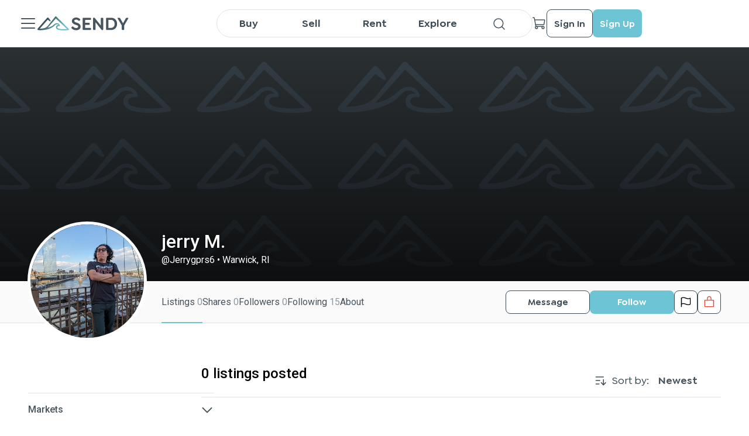

--- FILE ---
content_type: application/javascript; charset=UTF-8
request_url: https://sendy.io/_next/static/chunks/ea88be26-02b9e464bfcc1e9b.js
body_size: 78786
content:
(self.webpackChunk_N_E=self.webpackChunk_N_E||[]).push([[296],{11248:function(module,exports,__webpack_require__){"undefined"!=typeof document&&"undefined"!=typeof navigator&&function(u,S){module.exports=S()}(0,function(){"use strict";var svgNS="http://www.w3.org/2000/svg",locationHref="",_useWebWorker=!1,initialDefaultFrame=-999999,setWebWorker=function(u){_useWebWorker=!!u},getWebWorker=function(){return _useWebWorker},setLocationHref=function(u){locationHref=u},getLocationHref=function(){return locationHref};function createTag(u){return document.createElement(u)}function extendPrototype(u,S){var E,P,F=u.length;for(E=0;E<F;E+=1)for(var T in P=u[E].prototype)Object.prototype.hasOwnProperty.call(P,T)&&(S.prototype[T]=P[T])}function getDescriptor(u,S){return Object.getOwnPropertyDescriptor(u,S)}function createProxyFunction(u){function ProxyFunction(){}return ProxyFunction.prototype=u,ProxyFunction}var audioControllerFactory=function(){function AudioController(u){this.audios=[],this.audioFactory=u,this._volume=1,this._isMuted=!1}return AudioController.prototype={addAudio:function(u){this.audios.push(u)},pause:function(){var u,S=this.audios.length;for(u=0;u<S;u+=1)this.audios[u].pause()},resume:function(){var u,S=this.audios.length;for(u=0;u<S;u+=1)this.audios[u].resume()},setRate:function(u){var S,E=this.audios.length;for(S=0;S<E;S+=1)this.audios[S].setRate(u)},createAudio:function(u){return this.audioFactory?this.audioFactory(u):window.Howl?new window.Howl({src:[u]}):{isPlaying:!1,play:function(){this.isPlaying=!0},seek:function(){this.isPlaying=!1},playing:function(){},rate:function(){},setVolume:function(){}}},setAudioFactory:function(u){this.audioFactory=u},setVolume:function(u){this._volume=u,this._updateVolume()},mute:function(){this._isMuted=!0,this._updateVolume()},unmute:function(){this._isMuted=!1,this._updateVolume()},getVolume:function(){return this._volume},_updateVolume:function(){var u,S=this.audios.length;for(u=0;u<S;u+=1)this.audios[u].volume(this._volume*(this._isMuted?0:1))}},function(){return new AudioController}}(),createTypedArray=function(){function createRegularArray(u,S){var E,P=0,F=[];switch(u){case"int16":case"uint8c":E=1;break;default:E=1.1}for(P=0;P<S;P+=1)F.push(E);return F}function createTypedArrayFactory(u,S){return"float32"===u?new Float32Array(S):"int16"===u?new Int16Array(S):"uint8c"===u?new Uint8ClampedArray(S):createRegularArray(u,S)}return"function"==typeof Uint8ClampedArray&&"function"==typeof Float32Array?createTypedArrayFactory:createRegularArray}();function createSizedArray(u){return Array.apply(null,{length:u})}function _typeof$6(u){return(_typeof$6="function"==typeof Symbol&&"symbol"==typeof Symbol.iterator?function(u){return typeof u}:function(u){return u&&"function"==typeof Symbol&&u.constructor===Symbol&&u!==Symbol.prototype?"symbol":typeof u})(u)}var subframeEnabled=!0,expressionsPlugin=null,expressionsInterfaces=null,idPrefix$1="",isSafari=/^((?!chrome|android).)*safari/i.test(navigator.userAgent),_shouldRoundValues=!1,bmPow=Math.pow,bmSqrt=Math.sqrt,bmFloor=Math.floor,bmMax=Math.max,bmMin=Math.min,BMMath={};function ProjectInterface$1(){return{}}!function(){var u,S=["abs","acos","acosh","asin","asinh","atan","atanh","atan2","ceil","cbrt","expm1","clz32","cos","cosh","exp","floor","fround","hypot","imul","log","log1p","log2","log10","max","min","pow","random","round","sign","sin","sinh","sqrt","tan","tanh","trunc","E","LN10","LN2","LOG10E","LOG2E","PI","SQRT1_2","SQRT2"],E=S.length;for(u=0;u<E;u+=1)BMMath[S[u]]=Math[S[u]]}(),BMMath.random=Math.random,BMMath.abs=function(u){if("object"===_typeof$6(u)&&u.length){var S,E=createSizedArray(u.length),P=u.length;for(S=0;S<P;S+=1)E[S]=Math.abs(u[S]);return E}return Math.abs(u)};var defaultCurveSegments=150,degToRads=Math.PI/180,roundCorner=.5519;function roundValues(u){_shouldRoundValues=!!u}function bmRnd(u){return _shouldRoundValues?Math.round(u):u}function styleDiv(u){u.style.position="absolute",u.style.top=0,u.style.left=0,u.style.display="block",u.style.transformOrigin="0 0",u.style.webkitTransformOrigin="0 0",u.style.backfaceVisibility="visible",u.style.webkitBackfaceVisibility="visible",u.style.transformStyle="preserve-3d",u.style.webkitTransformStyle="preserve-3d",u.style.mozTransformStyle="preserve-3d"}function BMEnterFrameEvent(u,S,E,P){this.type=u,this.currentTime=S,this.totalTime=E,this.direction=P<0?-1:1}function BMCompleteEvent(u,S){this.type=u,this.direction=S<0?-1:1}function BMCompleteLoopEvent(u,S,E,P){this.type=u,this.currentLoop=E,this.totalLoops=S,this.direction=P<0?-1:1}function BMSegmentStartEvent(u,S,E){this.type=u,this.firstFrame=S,this.totalFrames=E}function BMDestroyEvent(u,S){this.type=u,this.target=S}function BMRenderFrameErrorEvent(u,S){this.type="renderFrameError",this.nativeError=u,this.currentTime=S}function BMConfigErrorEvent(u){this.type="configError",this.nativeError=u}function BMAnimationConfigErrorEvent(u,S){this.type=u,this.nativeError=S}var createElementID=function(){var u=0;return function(){return u+=1,idPrefix$1+"__lottie_element_"+u}}();function HSVtoRGB(u,S,E){var P,F,T,D,M,I,V,L;switch(D=Math.floor(6*u),M=6*u-D,I=E*(1-S),V=E*(1-M*S),L=E*(1-(1-M)*S),D%6){case 0:P=E,F=L,T=I;break;case 1:P=V,F=E,T=I;break;case 2:P=I,F=E,T=L;break;case 3:P=I,F=V,T=E;break;case 4:P=L,F=I,T=E;break;case 5:P=E,F=I,T=V}return[P,F,T]}function RGBtoHSV(u,S,E){var P,F=Math.max(u,S,E),T=Math.min(u,S,E),D=F-T,M=0===F?0:D/F,I=F/255;switch(F){case T:P=0;break;case u:P=(S-E+D*(S<E?6:0))/(6*D);break;case S:P=(E-u+2*D)/(6*D);break;case E:P=(u-S+4*D)/(6*D)}return[P,M,I]}function addSaturationToRGB(u,S){var E=RGBtoHSV(255*u[0],255*u[1],255*u[2]);return E[1]+=S,E[1]>1?E[1]=1:E[1]<=0&&(E[1]=0),HSVtoRGB(E[0],E[1],E[2])}function addBrightnessToRGB(u,S){var E=RGBtoHSV(255*u[0],255*u[1],255*u[2]);return E[2]+=S,E[2]>1?E[2]=1:E[2]<0&&(E[2]=0),HSVtoRGB(E[0],E[1],E[2])}function addHueToRGB(u,S){var E=RGBtoHSV(255*u[0],255*u[1],255*u[2]);return E[0]+=S/360,E[0]>1?E[0]-=1:E[0]<0&&(E[0]+=1),HSVtoRGB(E[0],E[1],E[2])}var rgbToHex=function(){var u,S,E=[];for(u=0;u<256;u+=1)S=u.toString(16),E[u]=1===S.length?"0"+S:S;return function(u,S,P){return u<0&&(u=0),S<0&&(S=0),P<0&&(P=0),"#"+E[u]+E[S]+E[P]}}(),setSubframeEnabled=function(u){subframeEnabled=!!u},getSubframeEnabled=function(){return subframeEnabled},setExpressionsPlugin=function(u){expressionsPlugin=u},getExpressionsPlugin=function(){return expressionsPlugin},setExpressionInterfaces=function(u){expressionsInterfaces=u},getExpressionInterfaces=function(){return expressionsInterfaces},setDefaultCurveSegments=function(u){defaultCurveSegments=u},getDefaultCurveSegments=function(){return defaultCurveSegments},setIdPrefix=function(u){idPrefix$1=u},getIdPrefix=function(){return idPrefix$1};function createNS(u){return document.createElementNS(svgNS,u)}function _typeof$5(u){return(_typeof$5="function"==typeof Symbol&&"symbol"==typeof Symbol.iterator?function(u){return typeof u}:function(u){return u&&"function"==typeof Symbol&&u.constructor===Symbol&&u!==Symbol.prototype?"symbol":typeof u})(u)}var dataManager=function(){var u,S,E=1,P=[],F={onmessage:function(){},postMessage:function(S){u({data:S})}},T={postMessage:function(u){F.onmessage({data:u})}};function createWorker(S){if(window.Worker&&window.Blob&&getWebWorker()){var E=new Blob(["var _workerSelf = self; self.onmessage = ",S.toString()],{type:"text/javascript"}),P=URL.createObjectURL(E);return new Worker(P)}return u=S,F}function setupWorker(){S||((S=createWorker(function(u){function dataFunctionManager(){function completeLayers(u,S){var E,P,F,T,D,M,I=u.length;for(P=0;P<I;P+=1)if("ks"in(E=u[P])&&!E.completed){if(E.completed=!0,E.hasMask){var V=E.masksProperties;for(F=0,T=V.length;F<T;F+=1)if(V[F].pt.k.i)convertPathsToAbsoluteValues(V[F].pt.k);else for(D=0,M=V[F].pt.k.length;D<M;D+=1)V[F].pt.k[D].s&&convertPathsToAbsoluteValues(V[F].pt.k[D].s[0]),V[F].pt.k[D].e&&convertPathsToAbsoluteValues(V[F].pt.k[D].e[0])}0===E.ty?(E.layers=findCompLayers(E.refId,S),completeLayers(E.layers,S)):4===E.ty?completeShapes(E.shapes):5===E.ty&&completeText(E)}}function completeChars(u,S){if(u){var E=0,P=u.length;for(E=0;E<P;E+=1)1===u[E].t&&(u[E].data.layers=findCompLayers(u[E].data.refId,S),completeLayers(u[E].data.layers,S))}}function findComp(u,S){for(var E=0,P=S.length;E<P;){if(S[E].id===u)return S[E];E+=1}return null}function findCompLayers(u,S){var E=findComp(u,S);return E?E.layers.__used?JSON.parse(JSON.stringify(E.layers)):(E.layers.__used=!0,E.layers):null}function completeShapes(u){var S,E,P;for(S=u.length-1;S>=0;S-=1)if("sh"===u[S].ty){if(u[S].ks.k.i)convertPathsToAbsoluteValues(u[S].ks.k);else for(E=0,P=u[S].ks.k.length;E<P;E+=1)u[S].ks.k[E].s&&convertPathsToAbsoluteValues(u[S].ks.k[E].s[0]),u[S].ks.k[E].e&&convertPathsToAbsoluteValues(u[S].ks.k[E].e[0])}else"gr"===u[S].ty&&completeShapes(u[S].it)}function convertPathsToAbsoluteValues(u){var S,E=u.i.length;for(S=0;S<E;S+=1)u.i[S][0]+=u.v[S][0],u.i[S][1]+=u.v[S][1],u.o[S][0]+=u.v[S][0],u.o[S][1]+=u.v[S][1]}function checkVersion(u,S){var E=S?S.split("."):[100,100,100];return u[0]>E[0]||!(E[0]>u[0])&&(u[1]>E[1]||!(E[1]>u[1])&&(u[2]>E[2]||!(E[2]>u[2])&&null))}var u=function(){var u=[4,4,14];function updateTextLayer(u){var S=u.t.d;u.t.d={k:[{s:S,t:0}]}}function iterateLayers(u){var S,E=u.length;for(S=0;S<E;S+=1)5===u[S].ty&&updateTextLayer(u[S])}return function(S){if(checkVersion(u,S.v)&&(iterateLayers(S.layers),S.assets)){var E,P=S.assets.length;for(E=0;E<P;E+=1)S.assets[E].layers&&iterateLayers(S.assets[E].layers)}}}(),S=function(){var u=[4,7,99];return function(S){if(S.chars&&!checkVersion(u,S.v)){var E,P=S.chars.length;for(E=0;E<P;E+=1){var F=S.chars[E];F.data&&F.data.shapes&&(completeShapes(F.data.shapes),F.data.ip=0,F.data.op=99999,F.data.st=0,F.data.sr=1,F.data.ks={p:{k:[0,0],a:0},s:{k:[100,100],a:0},a:{k:[0,0],a:0},r:{k:0,a:0},o:{k:100,a:0}},S.chars[E].t||(F.data.shapes.push({ty:"no"}),F.data.shapes[0].it.push({p:{k:[0,0],a:0},s:{k:[100,100],a:0},a:{k:[0,0],a:0},r:{k:0,a:0},o:{k:100,a:0},sk:{k:0,a:0},sa:{k:0,a:0},ty:"tr"})))}}}}(),E=function(){var u=[5,7,15];function updateTextLayer(u){var S=u.t.p;"number"==typeof S.a&&(S.a={a:0,k:S.a}),"number"==typeof S.p&&(S.p={a:0,k:S.p}),"number"==typeof S.r&&(S.r={a:0,k:S.r})}function iterateLayers(u){var S,E=u.length;for(S=0;S<E;S+=1)5===u[S].ty&&updateTextLayer(u[S])}return function(S){if(checkVersion(u,S.v)&&(iterateLayers(S.layers),S.assets)){var E,P=S.assets.length;for(E=0;E<P;E+=1)S.assets[E].layers&&iterateLayers(S.assets[E].layers)}}}(),P=function(){var u=[4,1,9];function iterateShapes(u){var S,E,P,F=u.length;for(S=0;S<F;S+=1)if("gr"===u[S].ty)iterateShapes(u[S].it);else if("fl"===u[S].ty||"st"===u[S].ty){if(u[S].c.k&&u[S].c.k[0].i)for(E=0,P=u[S].c.k.length;E<P;E+=1)u[S].c.k[E].s&&(u[S].c.k[E].s[0]/=255,u[S].c.k[E].s[1]/=255,u[S].c.k[E].s[2]/=255,u[S].c.k[E].s[3]/=255),u[S].c.k[E].e&&(u[S].c.k[E].e[0]/=255,u[S].c.k[E].e[1]/=255,u[S].c.k[E].e[2]/=255,u[S].c.k[E].e[3]/=255);else u[S].c.k[0]/=255,u[S].c.k[1]/=255,u[S].c.k[2]/=255,u[S].c.k[3]/=255}}function iterateLayers(u){var S,E=u.length;for(S=0;S<E;S+=1)4===u[S].ty&&iterateShapes(u[S].shapes)}return function(S){if(checkVersion(u,S.v)&&(iterateLayers(S.layers),S.assets)){var E,P=S.assets.length;for(E=0;E<P;E+=1)S.assets[E].layers&&iterateLayers(S.assets[E].layers)}}}(),F=function(){var u=[4,4,18];function completeClosingShapes(u){var S,E,P;for(S=u.length-1;S>=0;S-=1)if("sh"===u[S].ty){if(u[S].ks.k.i)u[S].ks.k.c=u[S].closed;else for(E=0,P=u[S].ks.k.length;E<P;E+=1)u[S].ks.k[E].s&&(u[S].ks.k[E].s[0].c=u[S].closed),u[S].ks.k[E].e&&(u[S].ks.k[E].e[0].c=u[S].closed)}else"gr"===u[S].ty&&completeClosingShapes(u[S].it)}function iterateLayers(u){var S,E,P,F,T,D,M=u.length;for(E=0;E<M;E+=1){if((S=u[E]).hasMask){var I=S.masksProperties;for(P=0,F=I.length;P<F;P+=1)if(I[P].pt.k.i)I[P].pt.k.c=I[P].cl;else for(T=0,D=I[P].pt.k.length;T<D;T+=1)I[P].pt.k[T].s&&(I[P].pt.k[T].s[0].c=I[P].cl),I[P].pt.k[T].e&&(I[P].pt.k[T].e[0].c=I[P].cl)}4===S.ty&&completeClosingShapes(S.shapes)}}return function(S){if(checkVersion(u,S.v)&&(iterateLayers(S.layers),S.assets)){var E,P=S.assets.length;for(E=0;E<P;E+=1)S.assets[E].layers&&iterateLayers(S.assets[E].layers)}}}();function completeData(T){T.__complete||(P(T),u(T),S(T),E(T),F(T),completeLayers(T.layers,T.assets),completeChars(T.chars,T.assets),T.__complete=!0)}function completeText(u){0===u.t.a.length&&u.t.p}var T={};return T.completeData=completeData,T.checkColors=P,T.checkChars=S,T.checkPathProperties=E,T.checkShapes=F,T.completeLayers=completeLayers,T}if(T.dataManager||(T.dataManager=dataFunctionManager()),T.assetLoader||(T.assetLoader=function(){function formatResponse(u){var S=u.getResponseHeader("content-type");return S&&"json"===u.responseType&&-1!==S.indexOf("json")||u.response&&"object"===_typeof$5(u.response)?u.response:u.response&&"string"==typeof u.response?JSON.parse(u.response):u.responseText?JSON.parse(u.responseText):null}return{load:function(u,S,E,P){var F,T=new XMLHttpRequest;try{T.responseType="json"}catch(u){}T.onreadystatechange=function(){if(4===T.readyState){if(200===T.status)E(F=formatResponse(T));else try{F=formatResponse(T),E(F)}catch(u){P&&P(u)}}};try{T.open("GET",u,!0)}catch(E){T.open("GET",S+"/"+u,!0)}T.send()}}}()),"loadAnimation"===u.data.type)T.assetLoader.load(u.data.path,u.data.fullPath,function(S){T.dataManager.completeData(S),T.postMessage({id:u.data.id,payload:S,status:"success"})},function(){T.postMessage({id:u.data.id,status:"error"})});else if("complete"===u.data.type){var S=u.data.animation;T.dataManager.completeData(S),T.postMessage({id:u.data.id,payload:S,status:"success"})}else"loadData"===u.data.type&&T.assetLoader.load(u.data.path,u.data.fullPath,function(S){T.postMessage({id:u.data.id,payload:S,status:"success"})},function(){T.postMessage({id:u.data.id,status:"error"})})})).onmessage=function(u){var S=u.data,E=S.id,F=P[E];P[E]=null,"success"===S.status?F.onComplete(S.payload):F.onError&&F.onError()})}function createProcess(u,S){var F="processId_"+(E+=1);return P[F]={onComplete:u,onError:S},F}return{loadAnimation:function(u,E,P){setupWorker();var F=createProcess(E,P);S.postMessage({type:"loadAnimation",path:u,fullPath:window.location.origin+window.location.pathname,id:F})},loadData:function(u,E,P){setupWorker();var F=createProcess(E,P);S.postMessage({type:"loadData",path:u,fullPath:window.location.origin+window.location.pathname,id:F})},completeAnimation:function(u,E,P){setupWorker();var F=createProcess(E,P);S.postMessage({type:"complete",animation:u,id:F})}}}(),ImagePreloader=function(){var u=function(){var u=createTag("canvas");u.width=1,u.height=1;var S=u.getContext("2d");return S.fillStyle="rgba(0,0,0,0)",S.fillRect(0,0,1,1),u}();function imageLoaded(){this.loadedAssets+=1,this.loadedAssets===this.totalImages&&this.loadedFootagesCount===this.totalFootages&&this.imagesLoadedCb&&this.imagesLoadedCb(null)}function footageLoaded(){this.loadedFootagesCount+=1,this.loadedAssets===this.totalImages&&this.loadedFootagesCount===this.totalFootages&&this.imagesLoadedCb&&this.imagesLoadedCb(null)}function getAssetsPath(u,S,E){var P="";if(u.e)P=u.p;else if(S){var F=u.p;-1!==F.indexOf("images/")&&(F=F.split("/")[1]),P=S+F}else P=E+(u.u?u.u:"")+u.p;return P}function testImageLoaded(u){var S=0,E=setInterval((function(){(u.getBBox().width||S>500)&&(this._imageLoaded(),clearInterval(E)),S+=1}).bind(this),50)}function createImageData(S){var E=getAssetsPath(S,this.assetsPath,this.path),P=createNS("image");isSafari?this.testImageLoaded(P):P.addEventListener("load",this._imageLoaded,!1),P.addEventListener("error",(function(){F.img=u,this._imageLoaded()}).bind(this),!1),P.setAttributeNS("http://www.w3.org/1999/xlink","href",E),this._elementHelper.append?this._elementHelper.append(P):this._elementHelper.appendChild(P);var F={img:P,assetData:S};return F}function createImgData(S){var E=getAssetsPath(S,this.assetsPath,this.path),P=createTag("img");P.crossOrigin="anonymous",P.addEventListener("load",this._imageLoaded,!1),P.addEventListener("error",(function(){F.img=u,this._imageLoaded()}).bind(this),!1),P.src=E;var F={img:P,assetData:S};return F}function createFootageData(u){var S={assetData:u},E=getAssetsPath(u,this.assetsPath,this.path);return dataManager.loadData(E,(function(u){S.img=u,this._footageLoaded()}).bind(this),(function(){S.img={},this._footageLoaded()}).bind(this)),S}function loadAssets(u,S){this.imagesLoadedCb=S;var E,P=u.length;for(E=0;E<P;E+=1)u[E].layers||(u[E].t&&"seq"!==u[E].t?3===u[E].t&&(this.totalFootages+=1,this.images.push(this.createFootageData(u[E]))):(this.totalImages+=1,this.images.push(this._createImageData(u[E]))))}function setPath(u){this.path=u||""}function setAssetsPath(u){this.assetsPath=u||""}function getAsset(u){for(var S=0,E=this.images.length;S<E;){if(this.images[S].assetData===u)return this.images[S].img;S+=1}return null}function destroy(){this.imagesLoadedCb=null,this.images.length=0}function loadedImages(){return this.totalImages===this.loadedAssets}function loadedFootages(){return this.totalFootages===this.loadedFootagesCount}function setCacheType(u,S){"svg"===u?(this._elementHelper=S,this._createImageData=this.createImageData.bind(this)):this._createImageData=this.createImgData.bind(this)}function ImagePreloaderFactory(){this._imageLoaded=imageLoaded.bind(this),this._footageLoaded=footageLoaded.bind(this),this.testImageLoaded=testImageLoaded.bind(this),this.createFootageData=createFootageData.bind(this),this.assetsPath="",this.path="",this.totalImages=0,this.totalFootages=0,this.loadedAssets=0,this.loadedFootagesCount=0,this.imagesLoadedCb=null,this.images=[]}return ImagePreloaderFactory.prototype={loadAssets:loadAssets,setAssetsPath:setAssetsPath,setPath:setPath,loadedImages:loadedImages,loadedFootages:loadedFootages,destroy:destroy,getAsset:getAsset,createImgData:createImgData,createImageData:createImageData,imageLoaded:imageLoaded,footageLoaded:footageLoaded,setCacheType:setCacheType},ImagePreloaderFactory}();function BaseEvent(){}BaseEvent.prototype={triggerEvent:function(u,S){if(this._cbs[u])for(var E=this._cbs[u],P=0;P<E.length;P+=1)E[P](S)},addEventListener:function(u,S){return this._cbs[u]||(this._cbs[u]=[]),this._cbs[u].push(S),(function(){this.removeEventListener(u,S)}).bind(this)},removeEventListener:function(u,S){if(S){if(this._cbs[u]){for(var E=0,P=this._cbs[u].length;E<P;)this._cbs[u][E]===S&&(this._cbs[u].splice(E,1),E-=1,P-=1),E+=1;this._cbs[u].length||(this._cbs[u]=null)}}else this._cbs[u]=null}};var markerParser=function(){function parsePayloadLines(u){for(var S,E=u.split("\r\n"),P={},F=0,T=0;T<E.length;T+=1)2===(S=E[T].split(":")).length&&(P[S[0]]=S[1].trim(),F+=1);if(0===F)throw Error();return P}return function(u){for(var S=[],E=0;E<u.length;E+=1){var P=u[E],F={time:P.tm,duration:P.dr};try{F.payload=JSON.parse(u[E].cm)}catch(S){try{F.payload=parsePayloadLines(u[E].cm)}catch(S){F.payload={name:u[E].cm}}}S.push(F)}return S}}(),ProjectInterface=function(){function registerComposition(u){this.compositions.push(u)}return function(){function _thisProjectFunction(u){for(var S=0,E=this.compositions.length;S<E;){if(this.compositions[S].data&&this.compositions[S].data.nm===u)return this.compositions[S].prepareFrame&&this.compositions[S].data.xt&&this.compositions[S].prepareFrame(this.currentFrame),this.compositions[S].compInterface;S+=1}return null}return _thisProjectFunction.compositions=[],_thisProjectFunction.currentFrame=0,_thisProjectFunction.registerComposition=registerComposition,_thisProjectFunction}}(),renderers={},registerRenderer=function(u,S){renderers[u]=S};function getRenderer(u){return renderers[u]}function getRegisteredRenderer(){if(renderers.canvas)return"canvas";for(var u in renderers)if(renderers[u])return u;return""}function _typeof$4(u){return(_typeof$4="function"==typeof Symbol&&"symbol"==typeof Symbol.iterator?function(u){return typeof u}:function(u){return u&&"function"==typeof Symbol&&u.constructor===Symbol&&u!==Symbol.prototype?"symbol":typeof u})(u)}var AnimationItem=function(){this._cbs=[],this.name="",this.path="",this.isLoaded=!1,this.currentFrame=0,this.currentRawFrame=0,this.firstFrame=0,this.totalFrames=0,this.frameRate=0,this.frameMult=0,this.playSpeed=1,this.playDirection=1,this.playCount=0,this.animationData={},this.assets=[],this.isPaused=!0,this.autoplay=!1,this.loop=!0,this.renderer=null,this.animationID=createElementID(),this.assetsPath="",this.timeCompleted=0,this.segmentPos=0,this.isSubframeEnabled=getSubframeEnabled(),this.segments=[],this._idle=!0,this._completedLoop=!1,this.projectInterface=ProjectInterface(),this.imagePreloader=new ImagePreloader,this.audioController=audioControllerFactory(),this.markers=[],this.configAnimation=this.configAnimation.bind(this),this.onSetupError=this.onSetupError.bind(this),this.onSegmentComplete=this.onSegmentComplete.bind(this),this.drawnFrameEvent=new BMEnterFrameEvent("drawnFrame",0,0,0),this.expressionsPlugin=getExpressionsPlugin()};extendPrototype([BaseEvent],AnimationItem),AnimationItem.prototype.setParams=function(u){(u.wrapper||u.container)&&(this.wrapper=u.wrapper||u.container);var S="svg";u.animType?S=u.animType:u.renderer&&(S=u.renderer);var E=getRenderer(S);this.renderer=new E(this,u.rendererSettings),this.imagePreloader.setCacheType(S,this.renderer.globalData.defs),this.renderer.setProjectInterface(this.projectInterface),this.animType=S,""===u.loop||null===u.loop||void 0===u.loop||!0===u.loop?this.loop=!0:!1===u.loop?this.loop=!1:this.loop=parseInt(u.loop,10),this.autoplay=!("autoplay"in u)||u.autoplay,this.name=u.name?u.name:"",this.autoloadSegments=!Object.prototype.hasOwnProperty.call(u,"autoloadSegments")||u.autoloadSegments,this.assetsPath=u.assetsPath,this.initialSegment=u.initialSegment,u.audioFactory&&this.audioController.setAudioFactory(u.audioFactory),u.animationData?this.setupAnimation(u.animationData):u.path&&(-1!==u.path.lastIndexOf("\\")?this.path=u.path.substr(0,u.path.lastIndexOf("\\")+1):this.path=u.path.substr(0,u.path.lastIndexOf("/")+1),this.fileName=u.path.substr(u.path.lastIndexOf("/")+1),this.fileName=this.fileName.substr(0,this.fileName.lastIndexOf(".json")),dataManager.loadAnimation(u.path,this.configAnimation,this.onSetupError))},AnimationItem.prototype.onSetupError=function(){this.trigger("data_failed")},AnimationItem.prototype.setupAnimation=function(u){dataManager.completeAnimation(u,this.configAnimation)},AnimationItem.prototype.setData=function(u,S){S&&"object"!==_typeof$4(S)&&(S=JSON.parse(S));var E={wrapper:u,animationData:S},P=u.attributes;E.path=P.getNamedItem("data-animation-path")?P.getNamedItem("data-animation-path").value:P.getNamedItem("data-bm-path")?P.getNamedItem("data-bm-path").value:P.getNamedItem("bm-path")?P.getNamedItem("bm-path").value:"",E.animType=P.getNamedItem("data-anim-type")?P.getNamedItem("data-anim-type").value:P.getNamedItem("data-bm-type")?P.getNamedItem("data-bm-type").value:P.getNamedItem("bm-type")?P.getNamedItem("bm-type").value:P.getNamedItem("data-bm-renderer")?P.getNamedItem("data-bm-renderer").value:P.getNamedItem("bm-renderer")?P.getNamedItem("bm-renderer").value:getRegisteredRenderer()||"canvas";var F=P.getNamedItem("data-anim-loop")?P.getNamedItem("data-anim-loop").value:P.getNamedItem("data-bm-loop")?P.getNamedItem("data-bm-loop").value:P.getNamedItem("bm-loop")?P.getNamedItem("bm-loop").value:"";"false"===F?E.loop=!1:"true"===F?E.loop=!0:""!==F&&(E.loop=parseInt(F,10));var T=P.getNamedItem("data-anim-autoplay")?P.getNamedItem("data-anim-autoplay").value:P.getNamedItem("data-bm-autoplay")?P.getNamedItem("data-bm-autoplay").value:!P.getNamedItem("bm-autoplay")||P.getNamedItem("bm-autoplay").value;E.autoplay="false"!==T,E.name=P.getNamedItem("data-name")?P.getNamedItem("data-name").value:P.getNamedItem("data-bm-name")?P.getNamedItem("data-bm-name").value:P.getNamedItem("bm-name")?P.getNamedItem("bm-name").value:"","false"===(P.getNamedItem("data-anim-prerender")?P.getNamedItem("data-anim-prerender").value:P.getNamedItem("data-bm-prerender")?P.getNamedItem("data-bm-prerender").value:P.getNamedItem("bm-prerender")?P.getNamedItem("bm-prerender").value:"")&&(E.prerender=!1),E.path?this.setParams(E):this.trigger("destroy")},AnimationItem.prototype.includeLayers=function(u){u.op>this.animationData.op&&(this.animationData.op=u.op,this.totalFrames=Math.floor(u.op-this.animationData.ip));var S,E,P=this.animationData.layers,F=P.length,T=u.layers,D=T.length;for(E=0;E<D;E+=1)for(S=0;S<F;){if(P[S].id===T[E].id){P[S]=T[E];break}S+=1}if((u.chars||u.fonts)&&(this.renderer.globalData.fontManager.addChars(u.chars),this.renderer.globalData.fontManager.addFonts(u.fonts,this.renderer.globalData.defs)),u.assets)for(S=0,F=u.assets.length;S<F;S+=1)this.animationData.assets.push(u.assets[S]);this.animationData.__complete=!1,dataManager.completeAnimation(this.animationData,this.onSegmentComplete)},AnimationItem.prototype.onSegmentComplete=function(u){this.animationData=u;var S=getExpressionsPlugin();S&&S.initExpressions(this),this.loadNextSegment()},AnimationItem.prototype.loadNextSegment=function(){var u=this.animationData.segments;if(!u||0===u.length||!this.autoloadSegments){this.trigger("data_ready"),this.timeCompleted=this.totalFrames;return}var S=u.shift();this.timeCompleted=S.time*this.frameRate;var E=this.path+this.fileName+"_"+this.segmentPos+".json";this.segmentPos+=1,dataManager.loadData(E,this.includeLayers.bind(this),(function(){this.trigger("data_failed")}).bind(this))},AnimationItem.prototype.loadSegments=function(){this.animationData.segments||(this.timeCompleted=this.totalFrames),this.loadNextSegment()},AnimationItem.prototype.imagesLoaded=function(){this.trigger("loaded_images"),this.checkLoaded()},AnimationItem.prototype.preloadImages=function(){this.imagePreloader.setAssetsPath(this.assetsPath),this.imagePreloader.setPath(this.path),this.imagePreloader.loadAssets(this.animationData.assets,this.imagesLoaded.bind(this))},AnimationItem.prototype.configAnimation=function(u){if(this.renderer)try{this.animationData=u,this.initialSegment?(this.totalFrames=Math.floor(this.initialSegment[1]-this.initialSegment[0]),this.firstFrame=Math.round(this.initialSegment[0])):(this.totalFrames=Math.floor(this.animationData.op-this.animationData.ip),this.firstFrame=Math.round(this.animationData.ip)),this.renderer.configAnimation(u),u.assets||(u.assets=[]),this.assets=this.animationData.assets,this.frameRate=this.animationData.fr,this.frameMult=this.animationData.fr/1e3,this.renderer.searchExtraCompositions(u.assets),this.markers=markerParser(u.markers||[]),this.trigger("config_ready"),this.preloadImages(),this.loadSegments(),this.updaFrameModifier(),this.waitForFontsLoaded(),this.isPaused&&this.audioController.pause()}catch(u){this.triggerConfigError(u)}},AnimationItem.prototype.waitForFontsLoaded=function(){this.renderer&&(this.renderer.globalData.fontManager.isLoaded?this.checkLoaded():setTimeout(this.waitForFontsLoaded.bind(this),20))},AnimationItem.prototype.checkLoaded=function(){if(!this.isLoaded&&this.renderer.globalData.fontManager.isLoaded&&(this.imagePreloader.loadedImages()||"canvas"!==this.renderer.rendererType)&&this.imagePreloader.loadedFootages()){this.isLoaded=!0;var u=getExpressionsPlugin();u&&u.initExpressions(this),this.renderer.initItems(),setTimeout((function(){this.trigger("DOMLoaded")}).bind(this),0),this.gotoFrame(),this.autoplay&&this.play()}},AnimationItem.prototype.resize=function(u,S){var E="number"==typeof u?u:void 0,P="number"==typeof S?S:void 0;this.renderer.updateContainerSize(E,P)},AnimationItem.prototype.setSubframe=function(u){this.isSubframeEnabled=!!u},AnimationItem.prototype.gotoFrame=function(){this.currentFrame=this.isSubframeEnabled?this.currentRawFrame:~~this.currentRawFrame,this.timeCompleted!==this.totalFrames&&this.currentFrame>this.timeCompleted&&(this.currentFrame=this.timeCompleted),this.trigger("enterFrame"),this.renderFrame(),this.trigger("drawnFrame")},AnimationItem.prototype.renderFrame=function(){if(!1!==this.isLoaded&&this.renderer)try{this.expressionsPlugin&&this.expressionsPlugin.resetFrame(),this.renderer.renderFrame(this.currentFrame+this.firstFrame)}catch(u){this.triggerRenderFrameError(u)}},AnimationItem.prototype.play=function(u){(!u||this.name===u)&&!0===this.isPaused&&(this.isPaused=!1,this.trigger("_play"),this.audioController.resume(),this._idle&&(this._idle=!1,this.trigger("_active")))},AnimationItem.prototype.pause=function(u){u&&this.name!==u||!1!==this.isPaused||(this.isPaused=!0,this.trigger("_pause"),this._idle=!0,this.trigger("_idle"),this.audioController.pause())},AnimationItem.prototype.togglePause=function(u){u&&this.name!==u||(!0===this.isPaused?this.play():this.pause())},AnimationItem.prototype.stop=function(u){u&&this.name!==u||(this.pause(),this.playCount=0,this._completedLoop=!1,this.setCurrentRawFrameValue(0))},AnimationItem.prototype.getMarkerData=function(u){for(var S,E=0;E<this.markers.length;E+=1)if((S=this.markers[E]).payload&&S.payload.name===u)return S;return null},AnimationItem.prototype.goToAndStop=function(u,S,E){if(!E||this.name===E){if(isNaN(Number(u))){var P=this.getMarkerData(u);P&&this.goToAndStop(P.time,!0)}else S?this.setCurrentRawFrameValue(u):this.setCurrentRawFrameValue(u*this.frameModifier);this.pause()}},AnimationItem.prototype.goToAndPlay=function(u,S,E){if(!E||this.name===E){var P=Number(u);if(isNaN(P)){var F=this.getMarkerData(u);F&&(F.duration?this.playSegments([F.time,F.time+F.duration],!0):this.goToAndStop(F.time,!0))}else this.goToAndStop(P,S,E);this.play()}},AnimationItem.prototype.advanceTime=function(u){if(!0!==this.isPaused&&!1!==this.isLoaded){var S=this.currentRawFrame+u*this.frameModifier,E=!1;S>=this.totalFrames-1&&this.frameModifier>0?this.loop&&this.playCount!==this.loop?S>=this.totalFrames?(this.playCount+=1,this.checkSegments(S%this.totalFrames)||(this.setCurrentRawFrameValue(S%this.totalFrames),this._completedLoop=!0,this.trigger("loopComplete"))):this.setCurrentRawFrameValue(S):this.checkSegments(S>this.totalFrames?S%this.totalFrames:0)||(E=!0,S=this.totalFrames-1):S<0?this.checkSegments(S%this.totalFrames)||(this.loop&&!(this.playCount--<=0&&!0!==this.loop)?(this.setCurrentRawFrameValue(this.totalFrames+S%this.totalFrames),this._completedLoop?this.trigger("loopComplete"):this._completedLoop=!0):(E=!0,S=0)):this.setCurrentRawFrameValue(S),E&&(this.setCurrentRawFrameValue(S),this.pause(),this.trigger("complete"))}},AnimationItem.prototype.adjustSegment=function(u,S){this.playCount=0,u[1]<u[0]?(this.frameModifier>0&&(this.playSpeed<0?this.setSpeed(-this.playSpeed):this.setDirection(-1)),this.totalFrames=u[0]-u[1],this.timeCompleted=this.totalFrames,this.firstFrame=u[1],this.setCurrentRawFrameValue(this.totalFrames-.001-S)):u[1]>u[0]&&(this.frameModifier<0&&(this.playSpeed<0?this.setSpeed(-this.playSpeed):this.setDirection(1)),this.totalFrames=u[1]-u[0],this.timeCompleted=this.totalFrames,this.firstFrame=u[0],this.setCurrentRawFrameValue(.001+S)),this.trigger("segmentStart")},AnimationItem.prototype.setSegment=function(u,S){var E=-1;this.isPaused&&(this.currentRawFrame+this.firstFrame<u?E=u:this.currentRawFrame+this.firstFrame>S&&(E=S-u)),this.firstFrame=u,this.totalFrames=S-u,this.timeCompleted=this.totalFrames,-1!==E&&this.goToAndStop(E,!0)},AnimationItem.prototype.playSegments=function(u,S){if(S&&(this.segments.length=0),"object"===_typeof$4(u[0])){var E,P=u.length;for(E=0;E<P;E+=1)this.segments.push(u[E])}else this.segments.push(u);this.segments.length&&S&&this.adjustSegment(this.segments.shift(),0),this.isPaused&&this.play()},AnimationItem.prototype.resetSegments=function(u){this.segments.length=0,this.segments.push([this.animationData.ip,this.animationData.op]),u&&this.checkSegments(0)},AnimationItem.prototype.checkSegments=function(u){return!!this.segments.length&&(this.adjustSegment(this.segments.shift(),u),!0)},AnimationItem.prototype.destroy=function(u){(!u||this.name===u)&&this.renderer&&(this.renderer.destroy(),this.imagePreloader.destroy(),this.trigger("destroy"),this._cbs=null,this.onEnterFrame=null,this.onLoopComplete=null,this.onComplete=null,this.onSegmentStart=null,this.onDestroy=null,this.renderer=null,this.expressionsPlugin=null,this.imagePreloader=null,this.projectInterface=null)},AnimationItem.prototype.setCurrentRawFrameValue=function(u){this.currentRawFrame=u,this.gotoFrame()},AnimationItem.prototype.setSpeed=function(u){this.playSpeed=u,this.updaFrameModifier()},AnimationItem.prototype.setDirection=function(u){this.playDirection=u<0?-1:1,this.updaFrameModifier()},AnimationItem.prototype.setLoop=function(u){this.loop=u},AnimationItem.prototype.setVolume=function(u,S){S&&this.name!==S||this.audioController.setVolume(u)},AnimationItem.prototype.getVolume=function(){return this.audioController.getVolume()},AnimationItem.prototype.mute=function(u){u&&this.name!==u||this.audioController.mute()},AnimationItem.prototype.unmute=function(u){u&&this.name!==u||this.audioController.unmute()},AnimationItem.prototype.updaFrameModifier=function(){this.frameModifier=this.frameMult*this.playSpeed*this.playDirection,this.audioController.setRate(this.playSpeed*this.playDirection)},AnimationItem.prototype.getPath=function(){return this.path},AnimationItem.prototype.getAssetsPath=function(u){var S="";if(u.e)S=u.p;else if(this.assetsPath){var E=u.p;-1!==E.indexOf("images/")&&(E=E.split("/")[1]),S=this.assetsPath+E}else S=this.path+(u.u?u.u:"")+u.p;return S},AnimationItem.prototype.getAssetData=function(u){for(var S=0,E=this.assets.length;S<E;){if(u===this.assets[S].id)return this.assets[S];S+=1}return null},AnimationItem.prototype.hide=function(){this.renderer.hide()},AnimationItem.prototype.show=function(){this.renderer.show()},AnimationItem.prototype.getDuration=function(u){return u?this.totalFrames:this.totalFrames/this.frameRate},AnimationItem.prototype.updateDocumentData=function(u,S,E){try{this.renderer.getElementByPath(u).updateDocumentData(S,E)}catch(u){}},AnimationItem.prototype.trigger=function(u){if(this._cbs&&this._cbs[u])switch(u){case"enterFrame":this.triggerEvent(u,new BMEnterFrameEvent(u,this.currentFrame,this.totalFrames,this.frameModifier));break;case"drawnFrame":this.drawnFrameEvent.currentTime=this.currentFrame,this.drawnFrameEvent.totalTime=this.totalFrames,this.drawnFrameEvent.direction=this.frameModifier,this.triggerEvent(u,this.drawnFrameEvent);break;case"loopComplete":this.triggerEvent(u,new BMCompleteLoopEvent(u,this.loop,this.playCount,this.frameMult));break;case"complete":this.triggerEvent(u,new BMCompleteEvent(u,this.frameMult));break;case"segmentStart":this.triggerEvent(u,new BMSegmentStartEvent(u,this.firstFrame,this.totalFrames));break;case"destroy":this.triggerEvent(u,new BMDestroyEvent(u,this));break;default:this.triggerEvent(u)}"enterFrame"===u&&this.onEnterFrame&&this.onEnterFrame.call(this,new BMEnterFrameEvent(u,this.currentFrame,this.totalFrames,this.frameMult)),"loopComplete"===u&&this.onLoopComplete&&this.onLoopComplete.call(this,new BMCompleteLoopEvent(u,this.loop,this.playCount,this.frameMult)),"complete"===u&&this.onComplete&&this.onComplete.call(this,new BMCompleteEvent(u,this.frameMult)),"segmentStart"===u&&this.onSegmentStart&&this.onSegmentStart.call(this,new BMSegmentStartEvent(u,this.firstFrame,this.totalFrames)),"destroy"===u&&this.onDestroy&&this.onDestroy.call(this,new BMDestroyEvent(u,this))},AnimationItem.prototype.triggerRenderFrameError=function(u){var S=new BMRenderFrameErrorEvent(u,this.currentFrame);this.triggerEvent("error",S),this.onError&&this.onError.call(this,S)},AnimationItem.prototype.triggerConfigError=function(u){var S=new BMConfigErrorEvent(u,this.currentFrame);this.triggerEvent("error",S),this.onError&&this.onError.call(this,S)};var animationManager=function(){var u={},S=[],E=0,P=0,F=0,T=!0,D=!1;function removeElement(u){for(var E=0,F=u.target;E<P;)S[E].animation!==F||(S.splice(E,1),E-=1,P-=1,F.isPaused||subtractPlayingCount()),E+=1}function registerAnimation(u,E){if(!u)return null;for(var F=0;F<P;){if(S[F].elem===u&&null!==S[F].elem)return S[F].animation;F+=1}var T=new AnimationItem;return setupAnimation(T,u),T.setData(u,E),T}function getRegisteredAnimations(){var u,E=S.length,P=[];for(u=0;u<E;u+=1)P.push(S[u].animation);return P}function addPlayingCount(){F+=1,activate()}function subtractPlayingCount(){F-=1}function setupAnimation(u,E){u.addEventListener("destroy",removeElement),u.addEventListener("_active",addPlayingCount),u.addEventListener("_idle",subtractPlayingCount),S.push({elem:E,animation:u}),P+=1}function loadAnimation(u){var S=new AnimationItem;return setupAnimation(S,null),S.setParams(u),S}function setSpeed(u,E){var F;for(F=0;F<P;F+=1)S[F].animation.setSpeed(u,E)}function setDirection(u,E){var F;for(F=0;F<P;F+=1)S[F].animation.setDirection(u,E)}function play(u){var E;for(E=0;E<P;E+=1)S[E].animation.play(u)}function resume(u){var M,I=u-E;for(M=0;M<P;M+=1)S[M].animation.advanceTime(I);E=u,F&&!D?window.requestAnimationFrame(resume):T=!0}function first(u){E=u,window.requestAnimationFrame(resume)}function pause(u){var E;for(E=0;E<P;E+=1)S[E].animation.pause(u)}function goToAndStop(u,E,F){var T;for(T=0;T<P;T+=1)S[T].animation.goToAndStop(u,E,F)}function stop(u){var E;for(E=0;E<P;E+=1)S[E].animation.stop(u)}function togglePause(u){var E;for(E=0;E<P;E+=1)S[E].animation.togglePause(u)}function destroy(u){var E;for(E=P-1;E>=0;E-=1)S[E].animation.destroy(u)}function searchAnimations(u,S,E){var P,F=[].concat([].slice.call(document.getElementsByClassName("lottie")),[].slice.call(document.getElementsByClassName("bodymovin"))),T=F.length;for(P=0;P<T;P+=1)E&&F[P].setAttribute("data-bm-type",E),registerAnimation(F[P],u);if(S&&0===T){E||(E="svg");var D=document.getElementsByTagName("body")[0];D.innerText="";var M=createTag("div");M.style.width="100%",M.style.height="100%",M.setAttribute("data-bm-type",E),D.appendChild(M),registerAnimation(M,u)}}function resize(){var u;for(u=0;u<P;u+=1)S[u].animation.resize()}function activate(){!D&&F&&T&&(window.requestAnimationFrame(first),T=!1)}function freeze(){D=!0}function unfreeze(){D=!1,activate()}function setVolume(u,E){var F;for(F=0;F<P;F+=1)S[F].animation.setVolume(u,E)}function mute(u){var E;for(E=0;E<P;E+=1)S[E].animation.mute(u)}function unmute(u){var E;for(E=0;E<P;E+=1)S[E].animation.unmute(u)}return u.registerAnimation=registerAnimation,u.loadAnimation=loadAnimation,u.setSpeed=setSpeed,u.setDirection=setDirection,u.play=play,u.pause=pause,u.stop=stop,u.togglePause=togglePause,u.searchAnimations=searchAnimations,u.resize=resize,u.goToAndStop=goToAndStop,u.destroy=destroy,u.freeze=freeze,u.unfreeze=unfreeze,u.setVolume=setVolume,u.mute=mute,u.unmute=unmute,u.getRegisteredAnimations=getRegisteredAnimations,u}(),BezierFactory=function(){var u={};u.getBezierEasing=getBezierEasing;var S={};function getBezierEasing(u,E,P,F,T){var D=T||("bez_"+u+"_"+E+"_"+P+"_"+F).replace(/\./g,"p");if(S[D])return S[D];var M=new BezierEasing([u,E,P,F]);return S[D]=M,M}var E=4,P=.001,F=1e-7,T=10,D=11,M=.1,I="function"==typeof Float32Array;function A(u,S){return 1-3*S+3*u}function B(u,S){return 3*S-6*u}function C(u){return 3*u}function calcBezier(u,S,E){return((A(S,E)*u+B(S,E))*u+C(S))*u}function getSlope(u,S,E){return 3*A(S,E)*u*u+2*B(S,E)*u+C(S)}function binarySubdivide(u,S,E,P,D){var M,I,V=0;do(M=calcBezier(I=S+(E-S)/2,P,D)-u)>0?E=I:S=I;while(Math.abs(M)>F&&++V<T);return I}function newtonRaphsonIterate(u,S,P,F){for(var T=0;T<E;++T){var D=getSlope(S,P,F);if(0===D)break;var M=calcBezier(S,P,F)-u;S-=M/D}return S}function BezierEasing(u){this._p=u,this._mSampleValues=I?new Float32Array(D):Array(D),this._precomputed=!1,this.get=this.get.bind(this)}return BezierEasing.prototype={get:function(u){var S=this._p[0],E=this._p[1],P=this._p[2],F=this._p[3];return(this._precomputed||this._precompute(),S===E&&P===F)?u:0===u?0:1===u?1:calcBezier(this._getTForX(u),E,F)},_precompute:function(){var u=this._p[0],S=this._p[1],E=this._p[2],P=this._p[3];this._precomputed=!0,(u!==S||E!==P)&&this._calcSampleValues()},_calcSampleValues:function(){for(var u=this._p[0],S=this._p[2],E=0;E<D;++E)this._mSampleValues[E]=calcBezier(E*M,u,S)},_getTForX:function(u){for(var S=this._p[0],E=this._p[2],F=this._mSampleValues,T=0,I=1,V=D-1;I!==V&&F[I]<=u;++I)T+=M;var L=T+(u-F[--I])/(F[I+1]-F[I])*M,R=getSlope(L,S,E);return R>=P?newtonRaphsonIterate(u,L,S,E):0===R?L:binarySubdivide(u,T,T+M,S,E)}},u}(),pooling=function(){return{double:function(u){return u.concat(createSizedArray(u.length))}}}(),poolFactory=function(){return function(u,S,E){var P=0,F=u,T=createSizedArray(F);return{newElement:function(){var u;return P?(P-=1,u=T[P]):u=S(),u},release:function(u){P===F&&(T=pooling.double(T),F*=2),E&&E(u),T[P]=u,P+=1}}}}(),bezierLengthPool=function(){return poolFactory(8,function(){return{addedLength:0,percents:createTypedArray("float32",getDefaultCurveSegments()),lengths:createTypedArray("float32",getDefaultCurveSegments())}})}(),segmentsLengthPool=function(){return poolFactory(8,function(){return{lengths:[],totalLength:0}},function(u){var S,E=u.lengths.length;for(S=0;S<E;S+=1)bezierLengthPool.release(u.lengths[S]);u.lengths.length=0})}();function bezFunction(){var u=Math;function pointOnLine2D(u,S,E,P,F,T){var D=u*P+S*F+E*T-F*P-T*u-E*S;return D>-.001&&D<.001}function pointOnLine3D(S,E,P,F,T,D,M,I,V){if(0===P&&0===D&&0===V)return pointOnLine2D(S,E,F,T,M,I);var L,R=u.sqrt(u.pow(F-S,2)+u.pow(T-E,2)+u.pow(D-P,2)),G=u.sqrt(u.pow(M-S,2)+u.pow(I-E,2)+u.pow(V-P,2)),O=u.sqrt(u.pow(M-F,2)+u.pow(I-T,2)+u.pow(V-D,2));return(L=R>G?R>O?R-G-O:O-G-R:O>G?O-G-R:G-R-O)>-.0001&&L<1e-4}var S=function(){return function(u,S,E,P){var F,T,D,M,I,V,L=getDefaultCurveSegments(),R=0,G=[],O=[],N=bezierLengthPool.newElement();for(F=0,D=E.length;F<L;F+=1){for(T=0,I=F/(L-1),V=0;T<D;T+=1)M=bmPow(1-I,3)*u[T]+3*bmPow(1-I,2)*I*E[T]+3*(1-I)*bmPow(I,2)*P[T]+bmPow(I,3)*S[T],G[T]=M,null!==O[T]&&(V+=bmPow(G[T]-O[T],2)),O[T]=G[T];V&&(R+=V=bmSqrt(V)),N.percents[F]=I,N.lengths[F]=R}return N.addedLength=R,N}}();function getSegmentsLength(u){var E,P=segmentsLengthPool.newElement(),F=u.c,T=u.v,D=u.o,M=u.i,I=u._length,V=P.lengths,L=0;for(E=0;E<I-1;E+=1)V[E]=S(T[E],T[E+1],D[E],M[E+1]),L+=V[E].addedLength;return F&&I&&(V[E]=S(T[E],T[0],D[E],M[0]),L+=V[E].addedLength),P.totalLength=L,P}function BezierData(u){this.segmentLength=0,this.points=Array(u)}function PointData(u,S){this.partialLength=u,this.point=S}var E=function(){var u={};return function(S,E,P,F){var T=(S[0]+"_"+S[1]+"_"+E[0]+"_"+E[1]+"_"+P[0]+"_"+P[1]+"_"+F[0]+"_"+F[1]).replace(/\./g,"p");if(!u[T]){var D,M,I,V,L,R,G,O=getDefaultCurveSegments(),N=0,H=null;2===S.length&&(S[0]!==E[0]||S[1]!==E[1])&&pointOnLine2D(S[0],S[1],E[0],E[1],S[0]+P[0],S[1]+P[1])&&pointOnLine2D(S[0],S[1],E[0],E[1],E[0]+F[0],E[1]+F[1])&&(O=2);var W=new BezierData(O);for(D=0,I=P.length;D<O;D+=1){for(M=0,G=createSizedArray(I),L=D/(O-1),R=0;M<I;M+=1)V=bmPow(1-L,3)*S[M]+3*bmPow(1-L,2)*L*(S[M]+P[M])+3*(1-L)*bmPow(L,2)*(E[M]+F[M])+bmPow(L,3)*E[M],G[M]=V,null!==H&&(R+=bmPow(G[M]-H[M],2));N+=R=bmSqrt(R),W.points[D]=new PointData(R,G),H=G}W.segmentLength=N,u[T]=W}return u[T]}}();function getDistancePerc(u,S){var E=S.percents,P=S.lengths,F=E.length,T=bmFloor((F-1)*u),D=u*S.addedLength,M=0;if(T===F-1||0===T||D===P[T])return E[T];for(var I=P[T]>D?-1:1,V=!0;V;)if(P[T]<=D&&P[T+1]>D?(M=(D-P[T])/(P[T+1]-P[T]),V=!1):T+=I,T<0||T>=F-1){if(T===F-1)return E[T];V=!1}return E[T]+(E[T+1]-E[T])*M}function getPointInSegment(S,E,P,F,T,D){var M=getDistancePerc(T,D),I=1-M;return[u.round((I*I*I*S[0]+(M*I*I+I*M*I+I*I*M)*P[0]+(M*M*I+I*M*M+M*I*M)*F[0]+M*M*M*E[0])*1e3)/1e3,u.round((I*I*I*S[1]+(M*I*I+I*M*I+I*I*M)*P[1]+(M*M*I+I*M*M+M*I*M)*F[1]+M*M*M*E[1])*1e3)/1e3]}var P=createTypedArray("float32",8);return{getSegmentsLength:getSegmentsLength,getNewSegment:function(S,E,F,T,D,M,I){D<0?D=0:D>1&&(D=1);var V,L=getDistancePerc(D,I),R=getDistancePerc(M=M>1?1:M,I),G=S.length,O=1-L,N=1-R,H=O*O*O,W=L*O*O*3,$=L*L*O*3,Y=L*L*L,X=O*O*N,Z=L*O*N+O*L*N+O*O*R,J=L*L*N+O*L*R+L*O*R,K=L*L*R,U=O*N*N,Q=L*N*N+O*R*N+O*N*R,tt=L*R*N+O*R*R+L*N*R,te=L*R*R,tr=N*N*N,ts=R*N*N+N*R*N+N*N*R,ta=R*R*N+N*R*R+R*N*R,tn=R*R*R;for(V=0;V<G;V+=1)P[4*V]=u.round((H*S[V]+W*F[V]+$*T[V]+Y*E[V])*1e3)/1e3,P[4*V+1]=u.round((X*S[V]+Z*F[V]+J*T[V]+K*E[V])*1e3)/1e3,P[4*V+2]=u.round((U*S[V]+Q*F[V]+tt*T[V]+te*E[V])*1e3)/1e3,P[4*V+3]=u.round((tr*S[V]+ts*F[V]+ta*T[V]+tn*E[V])*1e3)/1e3;return P},getPointInSegment:getPointInSegment,buildBezierData:E,pointOnLine2D:pointOnLine2D,pointOnLine3D:pointOnLine3D}}var bez=bezFunction(),initFrame=initialDefaultFrame,mathAbs=Math.abs;function interpolateValue(u,S){var E,P,F,T,D,M=this.offsetTime;"multidimensional"===this.propType&&(W=createTypedArray("float32",this.pv.length));for(var I=S.lastIndex,V=I,L=this.keyframes.length-1,R=!0;R;){if($=this.keyframes[V],Y=this.keyframes[V+1],V===L-1&&u>=Y.t-M){$.h&&($=Y),I=0;break}if(Y.t-M>u){I=V;break}V<L-1?V+=1:(I=0,R=!1)}X=this.keyframesMetadata[V]||{};var G=Y.t-M,O=$.t-M;if($.to){X.bezierData||(X.bezierData=bez.buildBezierData($.s,Y.s||$.e,$.to,$.ti));var N=X.bezierData;if(u>=G||u<O){var H=u>=G?N.points.length-1:0;for(Z=0,J=N.points[H].point.length;Z<J;Z+=1)W[Z]=N.points[H].point[Z]}else{X.__fnct?tt=X.__fnct:(tt=BezierFactory.getBezierEasing($.o.x,$.o.y,$.i.x,$.i.y,$.n).get,X.__fnct=tt),K=tt((u-O)/(G-O));var W,$,Y,X,Z,J,K,U,Q,tt,te,tr,ts=N.segmentLength*K,ta=S.lastFrame<u&&S._lastKeyframeIndex===V?S._lastAddedLength:0;for(Q=S.lastFrame<u&&S._lastKeyframeIndex===V?S._lastPoint:0,R=!0,U=N.points.length;R;){if(ta+=N.points[Q].partialLength,0===ts||0===K||Q===N.points.length-1){for(Z=0,J=N.points[Q].point.length;Z<J;Z+=1)W[Z]=N.points[Q].point[Z];break}if(ts>=ta&&ts<ta+N.points[Q+1].partialLength){for(Z=0,tr=(ts-ta)/N.points[Q+1].partialLength,J=N.points[Q].point.length;Z<J;Z+=1)W[Z]=N.points[Q].point[Z]+(N.points[Q+1].point[Z]-N.points[Q].point[Z])*tr;break}Q<U-1?Q+=1:R=!1}S._lastPoint=Q,S._lastAddedLength=ta-N.points[Q].partialLength,S._lastKeyframeIndex=V}}else if(L=$.s.length,te=Y.s||$.e,this.sh&&1!==$.h)u>=G?(W[0]=te[0],W[1]=te[1],W[2]=te[2]):u<=O?(W[0]=$.s[0],W[1]=$.s[1],W[2]=$.s[2]):quaternionToEuler(W,slerp(createQuaternion($.s),createQuaternion(te),(u-O)/(G-O)));else for(V=0;V<L;V+=1)1!==$.h&&(u>=G?K=1:u<O?K=0:($.o.x.constructor===Array?(X.__fnct||(X.__fnct=[]),X.__fnct[V]?tt=X.__fnct[V]:(E=void 0===$.o.x[V]?$.o.x[0]:$.o.x[V],P=void 0===$.o.y[V]?$.o.y[0]:$.o.y[V],F=void 0===$.i.x[V]?$.i.x[0]:$.i.x[V],T=void 0===$.i.y[V]?$.i.y[0]:$.i.y[V],tt=BezierFactory.getBezierEasing(E,P,F,T).get,X.__fnct[V]=tt)):X.__fnct?tt=X.__fnct:(E=$.o.x,P=$.o.y,F=$.i.x,T=$.i.y,tt=BezierFactory.getBezierEasing(E,P,F,T).get,$.keyframeMetadata=tt),K=tt((u-O)/(G-O)))),te=Y.s||$.e,D=1===$.h?$.s[V]:$.s[V]+(te[V]-$.s[V])*K,"multidimensional"===this.propType?W[V]=D:W=D;return S.lastIndex=I,W}function slerp(u,S,E){var P,F,T,D,M,I=[],V=u[0],L=u[1],R=u[2],G=u[3],O=S[0],N=S[1],H=S[2],W=S[3];return(F=V*O+L*N+R*H+G*W)<0&&(F=-F,O=-O,N=-N,H=-H,W=-W),1-F>1e-6?(T=Math.sin(P=Math.acos(F)),D=Math.sin((1-E)*P)/T,M=Math.sin(E*P)/T):(D=1-E,M=E),I[0]=D*V+M*O,I[1]=D*L+M*N,I[2]=D*R+M*H,I[3]=D*G+M*W,I}function quaternionToEuler(u,S){var E=S[0],P=S[1],F=S[2],T=S[3],D=Math.atan2(2*P*T-2*E*F,1-2*P*P-2*F*F),M=Math.asin(2*E*P+2*F*T),I=Math.atan2(2*E*T-2*P*F,1-2*E*E-2*F*F);u[0]=D/degToRads,u[1]=M/degToRads,u[2]=I/degToRads}function createQuaternion(u){var S=u[0]*degToRads,E=u[1]*degToRads,P=u[2]*degToRads,F=Math.cos(S/2),T=Math.cos(E/2),D=Math.cos(P/2),M=Math.sin(S/2),I=Math.sin(E/2),V=Math.sin(P/2),L=F*T*D-M*I*V;return[M*I*D+F*T*V,M*T*D+F*I*V,F*I*D-M*T*V,L]}function getValueAtCurrentTime(){var u=this.comp.renderedFrame-this.offsetTime,S=this.keyframes[0].t-this.offsetTime,E=this.keyframes[this.keyframes.length-1].t-this.offsetTime;if(!(u===this._caching.lastFrame||this._caching.lastFrame!==initFrame&&(this._caching.lastFrame>=E&&u>=E||this._caching.lastFrame<S&&u<S))){this._caching.lastFrame>=u&&(this._caching._lastKeyframeIndex=-1,this._caching.lastIndex=0);var P=this.interpolateValue(u,this._caching);this.pv=P}return this._caching.lastFrame=u,this.pv}function setVValue(u){var S;if("unidimensional"===this.propType)S=u*this.mult,mathAbs(this.v-S)>1e-5&&(this.v=S,this._mdf=!0);else for(var E=0,P=this.v.length;E<P;)S=u[E]*this.mult,mathAbs(this.v[E]-S)>1e-5&&(this.v[E]=S,this._mdf=!0),E+=1}function processEffectsSequence(){if(this.elem.globalData.frameId!==this.frameId&&this.effectsSequence.length){if(this.lock){this.setVValue(this.pv);return}this.lock=!0,this._mdf=this._isFirstFrame;var u,S=this.effectsSequence.length,E=this.kf?this.pv:this.data.k;for(u=0;u<S;u+=1)E=this.effectsSequence[u](E);this.setVValue(E),this._isFirstFrame=!1,this.lock=!1,this.frameId=this.elem.globalData.frameId}}function addEffect(u){this.effectsSequence.push(u),this.container.addDynamicProperty(this)}function ValueProperty(u,S,E,P){this.propType="unidimensional",this.mult=E||1,this.data=S,this.v=E?S.k*E:S.k,this.pv=S.k,this._mdf=!1,this.elem=u,this.container=P,this.comp=u.comp,this.k=!1,this.kf=!1,this.vel=0,this.effectsSequence=[],this._isFirstFrame=!0,this.getValue=processEffectsSequence,this.setVValue=setVValue,this.addEffect=addEffect}function MultiDimensionalProperty(u,S,E,P){this.propType="multidimensional",this.mult=E||1,this.data=S,this._mdf=!1,this.elem=u,this.container=P,this.comp=u.comp,this.k=!1,this.kf=!1,this.frameId=-1;var F,T=S.k.length;for(F=0,this.v=createTypedArray("float32",T),this.pv=createTypedArray("float32",T),this.vel=createTypedArray("float32",T);F<T;F+=1)this.v[F]=S.k[F]*this.mult,this.pv[F]=S.k[F];this._isFirstFrame=!0,this.effectsSequence=[],this.getValue=processEffectsSequence,this.setVValue=setVValue,this.addEffect=addEffect}function KeyframedValueProperty(u,S,E,P){this.propType="unidimensional",this.keyframes=S.k,this.keyframesMetadata=[],this.offsetTime=u.data.st,this.frameId=-1,this._caching={lastFrame:initFrame,lastIndex:0,value:0,_lastKeyframeIndex:-1},this.k=!0,this.kf=!0,this.data=S,this.mult=E||1,this.elem=u,this.container=P,this.comp=u.comp,this.v=initFrame,this.pv=initFrame,this._isFirstFrame=!0,this.getValue=processEffectsSequence,this.setVValue=setVValue,this.interpolateValue=interpolateValue,this.effectsSequence=[getValueAtCurrentTime.bind(this)],this.addEffect=addEffect}function KeyframedMultidimensionalProperty(u,S,E,P){this.propType="multidimensional";var F,T,D,M,I,V=S.k.length;for(F=0;F<V-1;F+=1)S.k[F].to&&S.k[F].s&&S.k[F+1]&&S.k[F+1].s&&(T=S.k[F].s,D=S.k[F+1].s,M=S.k[F].to,I=S.k[F].ti,(2===T.length&&!(T[0]===D[0]&&T[1]===D[1])&&bez.pointOnLine2D(T[0],T[1],D[0],D[1],T[0]+M[0],T[1]+M[1])&&bez.pointOnLine2D(T[0],T[1],D[0],D[1],D[0]+I[0],D[1]+I[1])||3===T.length&&!(T[0]===D[0]&&T[1]===D[1]&&T[2]===D[2])&&bez.pointOnLine3D(T[0],T[1],T[2],D[0],D[1],D[2],T[0]+M[0],T[1]+M[1],T[2]+M[2])&&bez.pointOnLine3D(T[0],T[1],T[2],D[0],D[1],D[2],D[0]+I[0],D[1]+I[1],D[2]+I[2]))&&(S.k[F].to=null,S.k[F].ti=null),T[0]===D[0]&&T[1]===D[1]&&0===M[0]&&0===M[1]&&0===I[0]&&0===I[1]&&(2===T.length||T[2]===D[2]&&0===M[2]&&0===I[2])&&(S.k[F].to=null,S.k[F].ti=null));this.effectsSequence=[getValueAtCurrentTime.bind(this)],this.data=S,this.keyframes=S.k,this.keyframesMetadata=[],this.offsetTime=u.data.st,this.k=!0,this.kf=!0,this._isFirstFrame=!0,this.mult=E||1,this.elem=u,this.container=P,this.comp=u.comp,this.getValue=processEffectsSequence,this.setVValue=setVValue,this.interpolateValue=interpolateValue,this.frameId=-1;var L=S.k[0].s.length;for(F=0,this.v=createTypedArray("float32",L),this.pv=createTypedArray("float32",L);F<L;F+=1)this.v[F]=initFrame,this.pv[F]=initFrame;this._caching={lastFrame:initFrame,lastIndex:0,value:createTypedArray("float32",L)},this.addEffect=addEffect}var PropertyFactory=function(){return{getProp:function(u,S,E,P,F){var T;if(S.sid&&(S=u.globalData.slotManager.getProp(S)),S.k.length){if("number"==typeof S.k[0])T=new MultiDimensionalProperty(u,S,P,F);else switch(E){case 0:T=new KeyframedValueProperty(u,S,P,F);break;case 1:T=new KeyframedMultidimensionalProperty(u,S,P,F)}}else T=new ValueProperty(u,S,P,F);return T.effectsSequence.length&&F.addDynamicProperty(T),T}}}();function DynamicPropertyContainer(){}DynamicPropertyContainer.prototype={addDynamicProperty:function(u){-1===this.dynamicProperties.indexOf(u)&&(this.dynamicProperties.push(u),this.container.addDynamicProperty(this),this._isAnimated=!0)},iterateDynamicProperties:function(){this._mdf=!1;var u,S=this.dynamicProperties.length;for(u=0;u<S;u+=1)this.dynamicProperties[u].getValue(),this.dynamicProperties[u]._mdf&&(this._mdf=!0)},initDynamicPropertyContainer:function(u){this.container=u,this.dynamicProperties=[],this._mdf=!1,this._isAnimated=!1}};var pointPool=function(){return poolFactory(8,function(){return createTypedArray("float32",2)})}();function ShapePath(){this.c=!1,this._length=0,this._maxLength=8,this.v=createSizedArray(this._maxLength),this.o=createSizedArray(this._maxLength),this.i=createSizedArray(this._maxLength)}ShapePath.prototype.setPathData=function(u,S){this.c=u,this.setLength(S);for(var E=0;E<S;)this.v[E]=pointPool.newElement(),this.o[E]=pointPool.newElement(),this.i[E]=pointPool.newElement(),E+=1},ShapePath.prototype.setLength=function(u){for(;this._maxLength<u;)this.doubleArrayLength();this._length=u},ShapePath.prototype.doubleArrayLength=function(){this.v=this.v.concat(createSizedArray(this._maxLength)),this.i=this.i.concat(createSizedArray(this._maxLength)),this.o=this.o.concat(createSizedArray(this._maxLength)),this._maxLength*=2},ShapePath.prototype.setXYAt=function(u,S,E,P,F){var T;switch(this._length=Math.max(this._length,P+1),this._length>=this._maxLength&&this.doubleArrayLength(),E){case"v":T=this.v;break;case"i":T=this.i;break;case"o":T=this.o;break;default:T=[]}T[P]&&(!T[P]||F)||(T[P]=pointPool.newElement()),T[P][0]=u,T[P][1]=S},ShapePath.prototype.setTripleAt=function(u,S,E,P,F,T,D,M){this.setXYAt(u,S,"v",D,M),this.setXYAt(E,P,"o",D,M),this.setXYAt(F,T,"i",D,M)},ShapePath.prototype.reverse=function(){var u,S=new ShapePath;S.setPathData(this.c,this._length);var E=this.v,P=this.o,F=this.i,T=0;this.c&&(S.setTripleAt(E[0][0],E[0][1],F[0][0],F[0][1],P[0][0],P[0][1],0,!1),T=1);var D=this._length-1,M=this._length;for(u=T;u<M;u+=1)S.setTripleAt(E[D][0],E[D][1],F[D][0],F[D][1],P[D][0],P[D][1],u,!1),D-=1;return S},ShapePath.prototype.length=function(){return this._length};var shapePool=function(){function clone(S){var E,P=u.newElement(),F=void 0===S._length?S.v.length:S._length;for(P.setLength(F),P.c=S.c,E=0;E<F;E+=1)P.setTripleAt(S.v[E][0],S.v[E][1],S.o[E][0],S.o[E][1],S.i[E][0],S.i[E][1],E);return P}var u=poolFactory(4,function(){return new ShapePath},function(u){var S,E=u._length;for(S=0;S<E;S+=1)pointPool.release(u.v[S]),pointPool.release(u.i[S]),pointPool.release(u.o[S]),u.v[S]=null,u.i[S]=null,u.o[S]=null;u._length=0,u.c=!1});return u.clone=clone,u}();function ShapeCollection(){this._length=0,this._maxLength=4,this.shapes=createSizedArray(this._maxLength)}ShapeCollection.prototype.addShape=function(u){this._length===this._maxLength&&(this.shapes=this.shapes.concat(createSizedArray(this._maxLength)),this._maxLength*=2),this.shapes[this._length]=u,this._length+=1},ShapeCollection.prototype.releaseShapes=function(){var u;for(u=0;u<this._length;u+=1)shapePool.release(this.shapes[u]);this._length=0};var shapeCollectionPool=function(){var u={newShapeCollection:newShapeCollection,release:release},S=0,E=4,P=createSizedArray(4);function newShapeCollection(){var u;return S?(S-=1,u=P[S]):u=new ShapeCollection,u}function release(u){var F,T=u._length;for(F=0;F<T;F+=1)shapePool.release(u.shapes[F]);u._length=0,S===E&&(P=pooling.double(P),E*=2),P[S]=u,S+=1}return u}(),ShapePropertyFactory=function(){var u=-999999;function interpolateShape(u,S,E){var P=E.lastIndex,F=this.keyframes;if(u<F[0].t-this.offsetTime)T=F[0].s[0],M=!0,P=0;else if(u>=F[F.length-1].t-this.offsetTime)T=F[F.length-1].s?F[F.length-1].s[0]:F[F.length-2].e[0],M=!0;else{for(var T,D,M,I,V,L,R,G,O,N,H,W,$,Y=P,X=F.length-1,Z=!0;Z&&(N=F[Y],!((H=F[Y+1]).t-this.offsetTime>u));)Y<X-1?Y+=1:Z=!1;W=this.keyframesMetadata[Y]||{},M=1===N.h,P=Y,M||(u>=H.t-this.offsetTime?G=1:u<N.t-this.offsetTime?G=0:(W.__fnct?$=W.__fnct:($=BezierFactory.getBezierEasing(N.o.x,N.o.y,N.i.x,N.i.y).get,W.__fnct=$),G=$((u-(N.t-this.offsetTime))/(H.t-this.offsetTime-(N.t-this.offsetTime)))),D=H.s?H.s[0]:N.e[0]),T=N.s[0]}for(I=0,L=S._length,R=T.i[0].length,E.lastIndex=P;I<L;I+=1)for(V=0;V<R;V+=1)O=M?T.i[I][V]:T.i[I][V]+(D.i[I][V]-T.i[I][V])*G,S.i[I][V]=O,O=M?T.o[I][V]:T.o[I][V]+(D.o[I][V]-T.o[I][V])*G,S.o[I][V]=O,O=M?T.v[I][V]:T.v[I][V]+(D.v[I][V]-T.v[I][V])*G,S.v[I][V]=O}function interpolateShapeCurrentTime(){var S=this.comp.renderedFrame-this.offsetTime,E=this.keyframes[0].t-this.offsetTime,P=this.keyframes[this.keyframes.length-1].t-this.offsetTime,F=this._caching.lastFrame;return F!==u&&(F<E&&S<E||F>P&&S>P)||(this._caching.lastIndex=F<S?this._caching.lastIndex:0,this.interpolateShape(S,this.pv,this._caching)),this._caching.lastFrame=S,this.pv}function resetShape(){this.paths=this.localShapeCollection}function shapesEqual(u,S){if(u._length!==S._length||u.c!==S.c)return!1;var E,P=u._length;for(E=0;E<P;E+=1)if(u.v[E][0]!==S.v[E][0]||u.v[E][1]!==S.v[E][1]||u.o[E][0]!==S.o[E][0]||u.o[E][1]!==S.o[E][1]||u.i[E][0]!==S.i[E][0]||u.i[E][1]!==S.i[E][1])return!1;return!0}function setVValue(u){shapesEqual(this.v,u)||(this.v=shapePool.clone(u),this.localShapeCollection.releaseShapes(),this.localShapeCollection.addShape(this.v),this._mdf=!0,this.paths=this.localShapeCollection)}function processEffectsSequence(){if(this.elem.globalData.frameId!==this.frameId){if(!this.effectsSequence.length){this._mdf=!1;return}if(this.lock){this.setVValue(this.pv);return}this.lock=!0,this._mdf=!1,u=this.kf?this.pv:this.data.ks?this.data.ks.k:this.data.pt.k;var u,S,E=this.effectsSequence.length;for(S=0;S<E;S+=1)u=this.effectsSequence[S](u);this.setVValue(u),this.lock=!1,this.frameId=this.elem.globalData.frameId}}function ShapeProperty(u,S,E){this.propType="shape",this.comp=u.comp,this.container=u,this.elem=u,this.data=S,this.k=!1,this.kf=!1,this._mdf=!1;var P=3===E?S.pt.k:S.ks.k;this.v=shapePool.clone(P),this.pv=shapePool.clone(this.v),this.localShapeCollection=shapeCollectionPool.newShapeCollection(),this.paths=this.localShapeCollection,this.paths.addShape(this.v),this.reset=resetShape,this.effectsSequence=[]}function addEffect(u){this.effectsSequence.push(u),this.container.addDynamicProperty(this)}function KeyframedShapeProperty(S,E,P){this.propType="shape",this.comp=S.comp,this.elem=S,this.container=S,this.offsetTime=S.data.st,this.keyframes=3===P?E.pt.k:E.ks.k,this.keyframesMetadata=[],this.k=!0,this.kf=!0;var F=this.keyframes[0].s[0].i.length;this.v=shapePool.newElement(),this.v.setPathData(this.keyframes[0].s[0].c,F),this.pv=shapePool.clone(this.v),this.localShapeCollection=shapeCollectionPool.newShapeCollection(),this.paths=this.localShapeCollection,this.paths.addShape(this.v),this.lastFrame=u,this.reset=resetShape,this._caching={lastFrame:u,lastIndex:0},this.effectsSequence=[interpolateShapeCurrentTime.bind(this)]}ShapeProperty.prototype.interpolateShape=interpolateShape,ShapeProperty.prototype.getValue=processEffectsSequence,ShapeProperty.prototype.setVValue=setVValue,ShapeProperty.prototype.addEffect=addEffect,KeyframedShapeProperty.prototype.getValue=processEffectsSequence,KeyframedShapeProperty.prototype.interpolateShape=interpolateShape,KeyframedShapeProperty.prototype.setVValue=setVValue,KeyframedShapeProperty.prototype.addEffect=addEffect;var S=function(){var u=roundCorner;function EllShapePropertyFactory(u,S){this.v=shapePool.newElement(),this.v.setPathData(!0,4),this.localShapeCollection=shapeCollectionPool.newShapeCollection(),this.paths=this.localShapeCollection,this.localShapeCollection.addShape(this.v),this.d=S.d,this.elem=u,this.comp=u.comp,this.frameId=-1,this.initDynamicPropertyContainer(u),this.p=PropertyFactory.getProp(u,S.p,1,0,this),this.s=PropertyFactory.getProp(u,S.s,1,0,this),this.dynamicProperties.length?this.k=!0:(this.k=!1,this.convertEllToPath())}return EllShapePropertyFactory.prototype={reset:resetShape,getValue:function(){this.elem.globalData.frameId!==this.frameId&&(this.frameId=this.elem.globalData.frameId,this.iterateDynamicProperties(),this._mdf&&this.convertEllToPath())},convertEllToPath:function(){var S=this.p.v[0],E=this.p.v[1],P=this.s.v[0]/2,F=this.s.v[1]/2,T=3!==this.d,D=this.v;D.v[0][0]=S,D.v[0][1]=E-F,D.v[1][0]=T?S+P:S-P,D.v[1][1]=E,D.v[2][0]=S,D.v[2][1]=E+F,D.v[3][0]=T?S-P:S+P,D.v[3][1]=E,D.i[0][0]=T?S-P*u:S+P*u,D.i[0][1]=E-F,D.i[1][0]=T?S+P:S-P,D.i[1][1]=E-F*u,D.i[2][0]=T?S+P*u:S-P*u,D.i[2][1]=E+F,D.i[3][0]=T?S-P:S+P,D.i[3][1]=E+F*u,D.o[0][0]=T?S+P*u:S-P*u,D.o[0][1]=E-F,D.o[1][0]=T?S+P:S-P,D.o[1][1]=E+F*u,D.o[2][0]=T?S-P*u:S+P*u,D.o[2][1]=E+F,D.o[3][0]=T?S-P:S+P,D.o[3][1]=E-F*u}},extendPrototype([DynamicPropertyContainer],EllShapePropertyFactory),EllShapePropertyFactory}(),E=function(){function StarShapePropertyFactory(u,S){this.v=shapePool.newElement(),this.v.setPathData(!0,0),this.elem=u,this.comp=u.comp,this.data=S,this.frameId=-1,this.d=S.d,this.initDynamicPropertyContainer(u),1===S.sy?(this.ir=PropertyFactory.getProp(u,S.ir,0,0,this),this.is=PropertyFactory.getProp(u,S.is,0,.01,this),this.convertToPath=this.convertStarToPath):this.convertToPath=this.convertPolygonToPath,this.pt=PropertyFactory.getProp(u,S.pt,0,0,this),this.p=PropertyFactory.getProp(u,S.p,1,0,this),this.r=PropertyFactory.getProp(u,S.r,0,degToRads,this),this.or=PropertyFactory.getProp(u,S.or,0,0,this),this.os=PropertyFactory.getProp(u,S.os,0,.01,this),this.localShapeCollection=shapeCollectionPool.newShapeCollection(),this.localShapeCollection.addShape(this.v),this.paths=this.localShapeCollection,this.dynamicProperties.length?this.k=!0:(this.k=!1,this.convertToPath())}return StarShapePropertyFactory.prototype={reset:resetShape,getValue:function(){this.elem.globalData.frameId!==this.frameId&&(this.frameId=this.elem.globalData.frameId,this.iterateDynamicProperties(),this._mdf&&this.convertToPath())},convertStarToPath:function(){var u,S,E,P,F=2*Math.floor(this.pt.v),T=2*Math.PI/F,D=!0,M=this.or.v,I=this.ir.v,V=this.os.v,L=this.is.v,R=2*Math.PI*M/(2*F),G=2*Math.PI*I/(2*F),O=-Math.PI/2;O+=this.r.v;var N=3===this.data.d?-1:1;for(u=0,this.v._length=0;u<F;u+=1){S=D?M:I,E=D?V:L,P=D?R:G;var H=S*Math.cos(O),W=S*Math.sin(O),$=0===H&&0===W?0:W/Math.sqrt(H*H+W*W),Y=0===H&&0===W?0:-H/Math.sqrt(H*H+W*W);H+=+this.p.v[0],W+=+this.p.v[1],this.v.setTripleAt(H,W,H-$*P*E*N,W-Y*P*E*N,H+$*P*E*N,W+Y*P*E*N,u,!0),D=!D,O+=T*N}},convertPolygonToPath:function(){var u,S=Math.floor(this.pt.v),E=2*Math.PI/S,P=this.or.v,F=this.os.v,T=2*Math.PI*P/(4*S),D=-(.5*Math.PI),M=3===this.data.d?-1:1;for(D+=this.r.v,this.v._length=0,u=0;u<S;u+=1){var I=P*Math.cos(D),V=P*Math.sin(D),L=0===I&&0===V?0:V/Math.sqrt(I*I+V*V),R=0===I&&0===V?0:-I/Math.sqrt(I*I+V*V);I+=+this.p.v[0],V+=+this.p.v[1],this.v.setTripleAt(I,V,I-L*T*F*M,V-R*T*F*M,I+L*T*F*M,V+R*T*F*M,u,!0),D+=E*M}this.paths.length=0,this.paths[0]=this.v}},extendPrototype([DynamicPropertyContainer],StarShapePropertyFactory),StarShapePropertyFactory}(),P=function(){function RectShapePropertyFactory(u,S){this.v=shapePool.newElement(),this.v.c=!0,this.localShapeCollection=shapeCollectionPool.newShapeCollection(),this.localShapeCollection.addShape(this.v),this.paths=this.localShapeCollection,this.elem=u,this.comp=u.comp,this.frameId=-1,this.d=S.d,this.initDynamicPropertyContainer(u),this.p=PropertyFactory.getProp(u,S.p,1,0,this),this.s=PropertyFactory.getProp(u,S.s,1,0,this),this.r=PropertyFactory.getProp(u,S.r,0,0,this),this.dynamicProperties.length?this.k=!0:(this.k=!1,this.convertRectToPath())}return RectShapePropertyFactory.prototype={convertRectToPath:function(){var u=this.p.v[0],S=this.p.v[1],E=this.s.v[0]/2,P=this.s.v[1]/2,F=bmMin(E,P,this.r.v),T=F*(1-roundCorner);this.v._length=0,2===this.d||1===this.d?(this.v.setTripleAt(u+E,S-P+F,u+E,S-P+F,u+E,S-P+T,0,!0),this.v.setTripleAt(u+E,S+P-F,u+E,S+P-T,u+E,S+P-F,1,!0),0!==F?(this.v.setTripleAt(u+E-F,S+P,u+E-F,S+P,u+E-T,S+P,2,!0),this.v.setTripleAt(u-E+F,S+P,u-E+T,S+P,u-E+F,S+P,3,!0),this.v.setTripleAt(u-E,S+P-F,u-E,S+P-F,u-E,S+P-T,4,!0),this.v.setTripleAt(u-E,S-P+F,u-E,S-P+T,u-E,S-P+F,5,!0),this.v.setTripleAt(u-E+F,S-P,u-E+F,S-P,u-E+T,S-P,6,!0),this.v.setTripleAt(u+E-F,S-P,u+E-T,S-P,u+E-F,S-P,7,!0)):(this.v.setTripleAt(u-E,S+P,u-E+T,S+P,u-E,S+P,2),this.v.setTripleAt(u-E,S-P,u-E,S-P+T,u-E,S-P,3))):(this.v.setTripleAt(u+E,S-P+F,u+E,S-P+T,u+E,S-P+F,0,!0),0!==F?(this.v.setTripleAt(u+E-F,S-P,u+E-F,S-P,u+E-T,S-P,1,!0),this.v.setTripleAt(u-E+F,S-P,u-E+T,S-P,u-E+F,S-P,2,!0),this.v.setTripleAt(u-E,S-P+F,u-E,S-P+F,u-E,S-P+T,3,!0),this.v.setTripleAt(u-E,S+P-F,u-E,S+P-T,u-E,S+P-F,4,!0),this.v.setTripleAt(u-E+F,S+P,u-E+F,S+P,u-E+T,S+P,5,!0),this.v.setTripleAt(u+E-F,S+P,u+E-T,S+P,u+E-F,S+P,6,!0),this.v.setTripleAt(u+E,S+P-F,u+E,S+P-F,u+E,S+P-T,7,!0)):(this.v.setTripleAt(u-E,S-P,u-E+T,S-P,u-E,S-P,1,!0),this.v.setTripleAt(u-E,S+P,u-E,S+P-T,u-E,S+P,2,!0),this.v.setTripleAt(u+E,S+P,u+E-T,S+P,u+E,S+P,3,!0)))},getValue:function(){this.elem.globalData.frameId!==this.frameId&&(this.frameId=this.elem.globalData.frameId,this.iterateDynamicProperties(),this._mdf&&this.convertRectToPath())},reset:resetShape},extendPrototype([DynamicPropertyContainer],RectShapePropertyFactory),RectShapePropertyFactory}();function getShapeProp(u,F,T){var D;return 3===T||4===T?D=(3===T?F.pt:F.ks).k.length?new KeyframedShapeProperty(u,F,T):new ShapeProperty(u,F,T):5===T?D=new P(u,F):6===T?D=new S(u,F):7===T&&(D=new E(u,F)),D.k&&u.addDynamicProperty(D),D}function getConstructorFunction(){return ShapeProperty}function getKeyframedConstructorFunction(){return KeyframedShapeProperty}var F={};return F.getShapeProp=getShapeProp,F.getConstructorFunction=getConstructorFunction,F.getKeyframedConstructorFunction=getKeyframedConstructorFunction,F}(),Matrix=function(){var u=Math.cos,S=Math.sin,E=Math.tan,P=Math.round;function reset(){return this.props[0]=1,this.props[1]=0,this.props[2]=0,this.props[3]=0,this.props[4]=0,this.props[5]=1,this.props[6]=0,this.props[7]=0,this.props[8]=0,this.props[9]=0,this.props[10]=1,this.props[11]=0,this.props[12]=0,this.props[13]=0,this.props[14]=0,this.props[15]=1,this}function rotate(E){if(0===E)return this;var P=u(E),F=S(E);return this._t(P,-F,0,0,F,P,0,0,0,0,1,0,0,0,0,1)}function rotateX(E){if(0===E)return this;var P=u(E),F=S(E);return this._t(1,0,0,0,0,P,-F,0,0,F,P,0,0,0,0,1)}function rotateY(E){if(0===E)return this;var P=u(E),F=S(E);return this._t(P,0,F,0,0,1,0,0,-F,0,P,0,0,0,0,1)}function rotateZ(E){if(0===E)return this;var P=u(E),F=S(E);return this._t(P,-F,0,0,F,P,0,0,0,0,1,0,0,0,0,1)}function shear(u,S){return this._t(1,S,u,1,0,0)}function skew(u,S){return this.shear(E(u),E(S))}function skewFromAxis(P,F){var T=u(F),D=S(F);return this._t(T,D,0,0,-D,T,0,0,0,0,1,0,0,0,0,1)._t(1,0,0,0,E(P),1,0,0,0,0,1,0,0,0,0,1)._t(T,-D,0,0,D,T,0,0,0,0,1,0,0,0,0,1)}function scale(u,S,E){return(E||0===E||(E=1),1===u&&1===S&&1===E)?this:this._t(u,0,0,0,0,S,0,0,0,0,E,0,0,0,0,1)}function setTransform(u,S,E,P,F,T,D,M,I,V,L,R,G,O,N,H){return this.props[0]=u,this.props[1]=S,this.props[2]=E,this.props[3]=P,this.props[4]=F,this.props[5]=T,this.props[6]=D,this.props[7]=M,this.props[8]=I,this.props[9]=V,this.props[10]=L,this.props[11]=R,this.props[12]=G,this.props[13]=O,this.props[14]=N,this.props[15]=H,this}function translate(u,S,E){return(E=E||0,0!==u||0!==S||0!==E)?this._t(1,0,0,0,0,1,0,0,0,0,1,0,u,S,E,1):this}function transform(u,S,E,P,F,T,D,M,I,V,L,R,G,O,N,H){var W=this.props;if(1===u&&0===S&&0===E&&0===P&&0===F&&1===T&&0===D&&0===M&&0===I&&0===V&&1===L&&0===R)return W[12]=W[12]*u+W[15]*G,W[13]=W[13]*T+W[15]*O,W[14]=W[14]*L+W[15]*N,W[15]*=H,this._identityCalculated=!1,this;var $=W[0],Y=W[1],X=W[2],Z=W[3],J=W[4],K=W[5],U=W[6],Q=W[7],tt=W[8],te=W[9],tr=W[10],ts=W[11],ta=W[12],tn=W[13],th=W[14],tl=W[15];return W[0]=$*u+Y*F+X*I+Z*G,W[1]=$*S+Y*T+X*V+Z*O,W[2]=$*E+Y*D+X*L+Z*N,W[3]=$*P+Y*M+X*R+Z*H,W[4]=J*u+K*F+U*I+Q*G,W[5]=J*S+K*T+U*V+Q*O,W[6]=J*E+K*D+U*L+Q*N,W[7]=J*P+K*M+U*R+Q*H,W[8]=tt*u+te*F+tr*I+ts*G,W[9]=tt*S+te*T+tr*V+ts*O,W[10]=tt*E+te*D+tr*L+ts*N,W[11]=tt*P+te*M+tr*R+ts*H,W[12]=ta*u+tn*F+th*I+tl*G,W[13]=ta*S+tn*T+th*V+tl*O,W[14]=ta*E+tn*D+th*L+tl*N,W[15]=ta*P+tn*M+th*R+tl*H,this._identityCalculated=!1,this}function multiply(u){var S=u.props;return this.transform(S[0],S[1],S[2],S[3],S[4],S[5],S[6],S[7],S[8],S[9],S[10],S[11],S[12],S[13],S[14],S[15])}function isIdentity(){return this._identityCalculated||(this._identity=!(1!==this.props[0]||0!==this.props[1]||0!==this.props[2]||0!==this.props[3]||0!==this.props[4]||1!==this.props[5]||0!==this.props[6]||0!==this.props[7]||0!==this.props[8]||0!==this.props[9]||1!==this.props[10]||0!==this.props[11]||0!==this.props[12]||0!==this.props[13]||0!==this.props[14]||1!==this.props[15]),this._identityCalculated=!0),this._identity}function equals(u){for(var S=0;S<16;){if(u.props[S]!==this.props[S])return!1;S+=1}return!0}function clone(u){var S;for(S=0;S<16;S+=1)u.props[S]=this.props[S];return u}function cloneFromProps(u){var S;for(S=0;S<16;S+=1)this.props[S]=u[S]}function applyToPoint(u,S,E){return{x:u*this.props[0]+S*this.props[4]+E*this.props[8]+this.props[12],y:u*this.props[1]+S*this.props[5]+E*this.props[9]+this.props[13],z:u*this.props[2]+S*this.props[6]+E*this.props[10]+this.props[14]}}function applyToX(u,S,E){return u*this.props[0]+S*this.props[4]+E*this.props[8]+this.props[12]}function applyToY(u,S,E){return u*this.props[1]+S*this.props[5]+E*this.props[9]+this.props[13]}function applyToZ(u,S,E){return u*this.props[2]+S*this.props[6]+E*this.props[10]+this.props[14]}function getInverseMatrix(){var u=this.props[0]*this.props[5]-this.props[1]*this.props[4],S=this.props[5]/u,E=-this.props[1]/u,P=-this.props[4]/u,F=this.props[0]/u,T=(this.props[4]*this.props[13]-this.props[5]*this.props[12])/u,D=-(this.props[0]*this.props[13]-this.props[1]*this.props[12])/u,M=new Matrix;return M.props[0]=S,M.props[1]=E,M.props[4]=P,M.props[5]=F,M.props[12]=T,M.props[13]=D,M}function inversePoint(u){return this.getInverseMatrix().applyToPointArray(u[0],u[1],u[2]||0)}function inversePoints(u){var S,E=u.length,P=[];for(S=0;S<E;S+=1)P[S]=inversePoint(u[S]);return P}function applyToTriplePoints(u,S,E){var P=createTypedArray("float32",6);if(this.isIdentity())P[0]=u[0],P[1]=u[1],P[2]=S[0],P[3]=S[1],P[4]=E[0],P[5]=E[1];else{var F=this.props[0],T=this.props[1],D=this.props[4],M=this.props[5],I=this.props[12],V=this.props[13];P[0]=u[0]*F+u[1]*D+I,P[1]=u[0]*T+u[1]*M+V,P[2]=S[0]*F+S[1]*D+I,P[3]=S[0]*T+S[1]*M+V,P[4]=E[0]*F+E[1]*D+I,P[5]=E[0]*T+E[1]*M+V}return P}function applyToPointArray(u,S,E){return this.isIdentity()?[u,S,E]:[u*this.props[0]+S*this.props[4]+E*this.props[8]+this.props[12],u*this.props[1]+S*this.props[5]+E*this.props[9]+this.props[13],u*this.props[2]+S*this.props[6]+E*this.props[10]+this.props[14]]}function applyToPointStringified(u,S){if(this.isIdentity())return u+","+S;var E=this.props;return Math.round((u*E[0]+S*E[4]+E[12])*100)/100+","+Math.round((u*E[1]+S*E[5]+E[13])*100)/100}function toCSS(){for(var u=0,S=this.props,E="matrix3d(",F=1e4;u<16;)E+=P(S[u]*F)/F+(15===u?")":","),u+=1;return E}function roundMatrixProperty(u){var S=1e4;return u<1e-6&&u>0||u>-.000001&&u<0?P(u*S)/S:u}function to2dCSS(){var u=this.props;return"matrix("+roundMatrixProperty(u[0])+","+roundMatrixProperty(u[1])+","+roundMatrixProperty(u[4])+","+roundMatrixProperty(u[5])+","+roundMatrixProperty(u[12])+","+roundMatrixProperty(u[13])+")"}return function(){this.reset=reset,this.rotate=rotate,this.rotateX=rotateX,this.rotateY=rotateY,this.rotateZ=rotateZ,this.skew=skew,this.skewFromAxis=skewFromAxis,this.shear=shear,this.scale=scale,this.setTransform=setTransform,this.translate=translate,this.transform=transform,this.multiply=multiply,this.applyToPoint=applyToPoint,this.applyToX=applyToX,this.applyToY=applyToY,this.applyToZ=applyToZ,this.applyToPointArray=applyToPointArray,this.applyToTriplePoints=applyToTriplePoints,this.applyToPointStringified=applyToPointStringified,this.toCSS=toCSS,this.to2dCSS=to2dCSS,this.clone=clone,this.cloneFromProps=cloneFromProps,this.equals=equals,this.inversePoints=inversePoints,this.inversePoint=inversePoint,this.getInverseMatrix=getInverseMatrix,this._t=this.transform,this.isIdentity=isIdentity,this._identity=!0,this._identityCalculated=!1,this.props=createTypedArray("float32",16),this.reset()}}();function _typeof$3(u){return(_typeof$3="function"==typeof Symbol&&"symbol"==typeof Symbol.iterator?function(u){return typeof u}:function(u){return u&&"function"==typeof Symbol&&u.constructor===Symbol&&u!==Symbol.prototype?"symbol":typeof u})(u)}var lottie={},standalone="__[STANDALONE]__",animationData="__[ANIMATIONDATA]__",renderer="";function setLocation(u){setLocationHref(u)}function searchAnimations(){!0===standalone?animationManager.searchAnimations(animationData,standalone,renderer):animationManager.searchAnimations()}function setSubframeRendering(u){setSubframeEnabled(u)}function setPrefix(u){setIdPrefix(u)}function loadAnimation(u){return!0===standalone&&(u.animationData=JSON.parse(animationData)),animationManager.loadAnimation(u)}function setQuality(u){if("string"==typeof u)switch(u){case"high":setDefaultCurveSegments(200);break;default:case"medium":setDefaultCurveSegments(50);break;case"low":setDefaultCurveSegments(10)}else!isNaN(u)&&u>1&&setDefaultCurveSegments(u);getDefaultCurveSegments()>=50?roundValues(!1):roundValues(!0)}function inBrowser(){return"undefined"!=typeof navigator}function installPlugin(u,S){"expressions"===u&&setExpressionsPlugin(S)}function getFactory(u){switch(u){case"propertyFactory":return PropertyFactory;case"shapePropertyFactory":return ShapePropertyFactory;case"matrix":return Matrix;default:return null}}function checkReady(){"complete"===document.readyState&&(clearInterval(readyStateCheckInterval),searchAnimations())}function getQueryVariable(u){for(var S=queryString.split("&"),E=0;E<S.length;E+=1){var P=S[E].split("=");if(decodeURIComponent(P[0])==u)return decodeURIComponent(P[1])}return null}lottie.play=animationManager.play,lottie.pause=animationManager.pause,lottie.setLocationHref=setLocation,lottie.togglePause=animationManager.togglePause,lottie.setSpeed=animationManager.setSpeed,lottie.setDirection=animationManager.setDirection,lottie.stop=animationManager.stop,lottie.searchAnimations=searchAnimations,lottie.registerAnimation=animationManager.registerAnimation,lottie.loadAnimation=loadAnimation,lottie.setSubframeRendering=setSubframeRendering,lottie.resize=animationManager.resize,lottie.goToAndStop=animationManager.goToAndStop,lottie.destroy=animationManager.destroy,lottie.setQuality=setQuality,lottie.inBrowser=inBrowser,lottie.installPlugin=installPlugin,lottie.freeze=animationManager.freeze,lottie.unfreeze=animationManager.unfreeze,lottie.setVolume=animationManager.setVolume,lottie.mute=animationManager.mute,lottie.unmute=animationManager.unmute,lottie.getRegisteredAnimations=animationManager.getRegisteredAnimations,lottie.useWebWorker=setWebWorker,lottie.setIDPrefix=setPrefix,lottie.__getFactory=getFactory,lottie.version="5.13.0";var queryString="";if(standalone){var scripts=document.getElementsByTagName("script"),index=scripts.length-1,myScript=scripts[index]||{src:""};queryString=myScript.src?myScript.src.replace(/^[^\?]+\??/,""):"",renderer=getQueryVariable("renderer")}var readyStateCheckInterval=setInterval(checkReady,100);try{"object"!==_typeof$3(exports)&&__webpack_require__.amdO}catch(err){}var ShapeModifiers=function(){var u={},S={};function registerModifier(u,E){S[u]||(S[u]=E)}function getModifier(u,E,P){return new S[u](E,P)}return u.registerModifier=registerModifier,u.getModifier=getModifier,u}();function ShapeModifier(){}function TrimModifier(){}function PuckerAndBloatModifier(){}ShapeModifier.prototype.initModifierProperties=function(){},ShapeModifier.prototype.addShapeToModifier=function(){},ShapeModifier.prototype.addShape=function(u){if(!this.closed){u.sh.container.addDynamicProperty(u.sh);var S={shape:u.sh,data:u,localShapeCollection:shapeCollectionPool.newShapeCollection()};this.shapes.push(S),this.addShapeToModifier(S),this._isAnimated&&u.setAsAnimated()}},ShapeModifier.prototype.init=function(u,S){this.shapes=[],this.elem=u,this.initDynamicPropertyContainer(u),this.initModifierProperties(u,S),this.frameId=initialDefaultFrame,this.closed=!1,this.k=!1,this.dynamicProperties.length?this.k=!0:this.getValue(!0)},ShapeModifier.prototype.processKeys=function(){this.elem.globalData.frameId!==this.frameId&&(this.frameId=this.elem.globalData.frameId,this.iterateDynamicProperties())},extendPrototype([DynamicPropertyContainer],ShapeModifier),extendPrototype([ShapeModifier],TrimModifier),TrimModifier.prototype.initModifierProperties=function(u,S){this.s=PropertyFactory.getProp(u,S.s,0,.01,this),this.e=PropertyFactory.getProp(u,S.e,0,.01,this),this.o=PropertyFactory.getProp(u,S.o,0,0,this),this.sValue=0,this.eValue=0,this.getValue=this.processKeys,this.m=S.m,this._isAnimated=!!this.s.effectsSequence.length||!!this.e.effectsSequence.length||!!this.o.effectsSequence.length},TrimModifier.prototype.addShapeToModifier=function(u){u.pathsData=[]},TrimModifier.prototype.calculateShapeEdges=function(u,S,E,P,F){var T,D,M=[];S<=1?M.push({s:u,e:S}):u>=1?M.push({s:u-1,e:S-1}):(M.push({s:u,e:1}),M.push({s:0,e:S-1}));var I=[],V=M.length;for(T=0;T<V;T+=1)(D=M[T]).e*F<P||D.s*F>P+E||I.push([D.s*F<=P?0:(D.s*F-P)/E,D.e*F>=P+E?1:(D.e*F-P)/E]);return I.length||I.push([0,0]),I},TrimModifier.prototype.releasePathsData=function(u){var S,E=u.length;for(S=0;S<E;S+=1)segmentsLengthPool.release(u[S]);return u.length=0,u},TrimModifier.prototype.processShapes=function(u){if(this._mdf||u){var S=this.o.v%360/360;if(S<0&&(S+=1),(T=this.s.v>1?1+S:this.s.v<0?0+S:this.s.v+S)>(D=this.e.v>1?1+S:this.e.v<0?0+S:this.e.v+S)){var E=T;T=D,D=E}T=1e-4*Math.round(1e4*T),D=1e-4*Math.round(1e4*D),this.sValue=T,this.eValue=D}else T=this.sValue,D=this.eValue;var P=this.shapes.length,F=0;if(D===T)for(I=0;I<P;I+=1)this.shapes[I].localShapeCollection.releaseShapes(),this.shapes[I].shape._mdf=!0,this.shapes[I].shape.paths=this.shapes[I].localShapeCollection,this._mdf&&(this.shapes[I].pathsData.length=0);else if(1===D&&0===T||0===D&&1===T){if(this._mdf)for(I=0;I<P;I+=1)this.shapes[I].pathsData.length=0,this.shapes[I].shape._mdf=!0}else{var T,D,M,I,V,L,R,G,O,N,H,W,$=[];for(I=0;I<P;I+=1)if((N=this.shapes[I]).shape._mdf||this._mdf||u||2===this.m){if(L=(M=N.shape.paths)._length,O=0,!N.shape._mdf&&N.pathsData.length)O=N.totalShapeLength;else{for(V=0,R=this.releasePathsData(N.pathsData);V<L;V+=1)G=bez.getSegmentsLength(M.shapes[V]),R.push(G),O+=G.totalLength;N.totalShapeLength=O,N.pathsData=R}F+=O,N.shape._mdf=!0}else N.shape.paths=N.localShapeCollection;var Y=T,X=D,Z=0;for(I=P-1;I>=0;I-=1)if((N=this.shapes[I]).shape._mdf){for((H=N.localShapeCollection).releaseShapes(),2===this.m&&P>1?(W=this.calculateShapeEdges(T,D,N.totalShapeLength,Z,F),Z+=N.totalShapeLength):W=[[Y,X]],L=W.length,V=0;V<L;V+=1){Y=W[V][0],X=W[V][1],$.length=0,X<=1?$.push({s:N.totalShapeLength*Y,e:N.totalShapeLength*X}):Y>=1?$.push({s:N.totalShapeLength*(Y-1),e:N.totalShapeLength*(X-1)}):($.push({s:N.totalShapeLength*Y,e:N.totalShapeLength}),$.push({s:0,e:N.totalShapeLength*(X-1)}));var J=this.addShapes(N,$[0]);if($[0].s!==$[0].e){if($.length>1){if(N.shape.paths.shapes[N.shape.paths._length-1].c){var K=J.pop();this.addPaths(J,H),J=this.addShapes(N,$[1],K)}else this.addPaths(J,H),J=this.addShapes(N,$[1])}this.addPaths(J,H)}}N.shape.paths=H}}},TrimModifier.prototype.addPaths=function(u,S){var E,P=u.length;for(E=0;E<P;E+=1)S.addShape(u[E])},TrimModifier.prototype.addSegment=function(u,S,E,P,F,T,D){F.setXYAt(S[0],S[1],"o",T),F.setXYAt(E[0],E[1],"i",T+1),D&&F.setXYAt(u[0],u[1],"v",T),F.setXYAt(P[0],P[1],"v",T+1)},TrimModifier.prototype.addSegmentFromArray=function(u,S,E,P){S.setXYAt(u[1],u[5],"o",E),S.setXYAt(u[2],u[6],"i",E+1),P&&S.setXYAt(u[0],u[4],"v",E),S.setXYAt(u[3],u[7],"v",E+1)},TrimModifier.prototype.addShapes=function(u,S,E){var P,F,T,D,M,I,V,L,R=u.pathsData,G=u.shape.paths.shapes,O=u.shape.paths._length,N=0,H=[],W=!0;for(E?(M=E._length,L=E._length):(E=shapePool.newElement(),M=0,L=0),H.push(E),P=0;P<O;P+=1){for(F=1,I=R[P].lengths,E.c=G[P].c,T=G[P].c?I.length:I.length+1;F<T;F+=1)if(N+(D=I[F-1]).addedLength<S.s)N+=D.addedLength,E.c=!1;else if(N>S.e){E.c=!1;break}else S.s<=N&&S.e>=N+D.addedLength?(this.addSegment(G[P].v[F-1],G[P].o[F-1],G[P].i[F],G[P].v[F],E,M,W),W=!1):(V=bez.getNewSegment(G[P].v[F-1],G[P].v[F],G[P].o[F-1],G[P].i[F],(S.s-N)/D.addedLength,(S.e-N)/D.addedLength,I[F-1]),this.addSegmentFromArray(V,E,M,W),W=!1,E.c=!1),N+=D.addedLength,M+=1;if(G[P].c&&I.length){if(D=I[F-1],N<=S.e){var $=I[F-1].addedLength;S.s<=N&&S.e>=N+$?(this.addSegment(G[P].v[F-1],G[P].o[F-1],G[P].i[0],G[P].v[0],E,M,W),W=!1):(V=bez.getNewSegment(G[P].v[F-1],G[P].v[0],G[P].o[F-1],G[P].i[0],(S.s-N)/$,(S.e-N)/$,I[F-1]),this.addSegmentFromArray(V,E,M,W),W=!1,E.c=!1)}else E.c=!1;N+=D.addedLength,M+=1}if(E._length&&(E.setXYAt(E.v[L][0],E.v[L][1],"i",L),E.setXYAt(E.v[E._length-1][0],E.v[E._length-1][1],"o",E._length-1)),N>S.e)break;P<O-1&&(E=shapePool.newElement(),W=!0,H.push(E),M=0)}return H},extendPrototype([ShapeModifier],PuckerAndBloatModifier),PuckerAndBloatModifier.prototype.initModifierProperties=function(u,S){this.getValue=this.processKeys,this.amount=PropertyFactory.getProp(u,S.a,0,null,this),this._isAnimated=!!this.amount.effectsSequence.length},PuckerAndBloatModifier.prototype.processPath=function(u,S){var E,P,F,T,D,M,I=S/100,V=[0,0],L=u._length,R=0;for(R=0;R<L;R+=1)V[0]+=u.v[R][0],V[1]+=u.v[R][1];V[0]/=L,V[1]/=L;var G=shapePool.newElement();for(R=0,G.c=u.c;R<L;R+=1)E=u.v[R][0]+(V[0]-u.v[R][0])*I,P=u.v[R][1]+(V[1]-u.v[R][1])*I,F=u.o[R][0]+-((V[0]-u.o[R][0])*I),T=u.o[R][1]+-((V[1]-u.o[R][1])*I),D=u.i[R][0]+-((V[0]-u.i[R][0])*I),M=u.i[R][1]+-((V[1]-u.i[R][1])*I),G.setTripleAt(E,P,F,T,D,M,R);return G},PuckerAndBloatModifier.prototype.processShapes=function(u){var S,E,P,F,T,D,M=this.shapes.length,I=this.amount.v;if(0!==I)for(E=0;E<M;E+=1){if(D=(T=this.shapes[E]).localShapeCollection,!(!T.shape._mdf&&!this._mdf&&!u))for(D.releaseShapes(),T.shape._mdf=!0,S=T.shape.paths.shapes,F=T.shape.paths._length,P=0;P<F;P+=1)D.addShape(this.processPath(S[P],I));T.shape.paths=T.localShapeCollection}this.dynamicProperties.length||(this._mdf=!1)};var TransformPropertyFactory=function(){var u=[0,0];function applyToMatrix(u){var S=this._mdf;this.iterateDynamicProperties(),this._mdf=this._mdf||S,this.a&&u.translate(-this.a.v[0],-this.a.v[1],this.a.v[2]),this.s&&u.scale(this.s.v[0],this.s.v[1],this.s.v[2]),this.sk&&u.skewFromAxis(-this.sk.v,this.sa.v),this.r?u.rotate(-this.r.v):u.rotateZ(-this.rz.v).rotateY(this.ry.v).rotateX(this.rx.v).rotateZ(-this.or.v[2]).rotateY(this.or.v[1]).rotateX(this.or.v[0]),this.data.p.s?this.data.p.z?u.translate(this.px.v,this.py.v,-this.pz.v):u.translate(this.px.v,this.py.v,0):u.translate(this.p.v[0],this.p.v[1],-this.p.v[2])}function processKeys(S){if(this.elem.globalData.frameId!==this.frameId){if(this._isDirty&&(this.precalculateMatrix(),this._isDirty=!1),this.iterateDynamicProperties(),this._mdf||S){var E;if(this.v.cloneFromProps(this.pre.props),this.appliedTransformations<1&&this.v.translate(-this.a.v[0],-this.a.v[1],this.a.v[2]),this.appliedTransformations<2&&this.v.scale(this.s.v[0],this.s.v[1],this.s.v[2]),this.sk&&this.appliedTransformations<3&&this.v.skewFromAxis(-this.sk.v,this.sa.v),this.r&&this.appliedTransformations<4?this.v.rotate(-this.r.v):!this.r&&this.appliedTransformations<4&&this.v.rotateZ(-this.rz.v).rotateY(this.ry.v).rotateX(this.rx.v).rotateZ(-this.or.v[2]).rotateY(this.or.v[1]).rotateX(this.or.v[0]),this.autoOriented){if(E=this.elem.globalData.frameRate,this.p&&this.p.keyframes&&this.p.getValueAtTime)this.p._caching.lastFrame+this.p.offsetTime<=this.p.keyframes[0].t?(P=this.p.getValueAtTime((this.p.keyframes[0].t+.01)/E,0),F=this.p.getValueAtTime(this.p.keyframes[0].t/E,0)):this.p._caching.lastFrame+this.p.offsetTime>=this.p.keyframes[this.p.keyframes.length-1].t?(P=this.p.getValueAtTime(this.p.keyframes[this.p.keyframes.length-1].t/E,0),F=this.p.getValueAtTime((this.p.keyframes[this.p.keyframes.length-1].t-.05)/E,0)):(P=this.p.pv,F=this.p.getValueAtTime((this.p._caching.lastFrame+this.p.offsetTime-.01)/E,this.p.offsetTime));else if(this.px&&this.px.keyframes&&this.py.keyframes&&this.px.getValueAtTime&&this.py.getValueAtTime){P=[],F=[];var P,F,T=this.px,D=this.py;T._caching.lastFrame+T.offsetTime<=T.keyframes[0].t?(P[0]=T.getValueAtTime((T.keyframes[0].t+.01)/E,0),P[1]=D.getValueAtTime((D.keyframes[0].t+.01)/E,0),F[0]=T.getValueAtTime(T.keyframes[0].t/E,0),F[1]=D.getValueAtTime(D.keyframes[0].t/E,0)):T._caching.lastFrame+T.offsetTime>=T.keyframes[T.keyframes.length-1].t?(P[0]=T.getValueAtTime(T.keyframes[T.keyframes.length-1].t/E,0),P[1]=D.getValueAtTime(D.keyframes[D.keyframes.length-1].t/E,0),F[0]=T.getValueAtTime((T.keyframes[T.keyframes.length-1].t-.01)/E,0),F[1]=D.getValueAtTime((D.keyframes[D.keyframes.length-1].t-.01)/E,0)):(P=[T.pv,D.pv],F[0]=T.getValueAtTime((T._caching.lastFrame+T.offsetTime-.01)/E,T.offsetTime),F[1]=D.getValueAtTime((D._caching.lastFrame+D.offsetTime-.01)/E,D.offsetTime))}else P=F=u;this.v.rotate(-Math.atan2(P[1]-F[1],P[0]-F[0]))}this.data.p&&this.data.p.s?this.data.p.z?this.v.translate(this.px.v,this.py.v,-this.pz.v):this.v.translate(this.px.v,this.py.v,0):this.v.translate(this.p.v[0],this.p.v[1],-this.p.v[2])}this.frameId=this.elem.globalData.frameId}}function precalculateMatrix(){if(this.appliedTransformations=0,this.pre.reset(),!this.a.effectsSequence.length&&(this.pre.translate(-this.a.v[0],-this.a.v[1],this.a.v[2]),this.appliedTransformations=1,!this.s.effectsSequence.length)){if(this.pre.scale(this.s.v[0],this.s.v[1],this.s.v[2]),this.appliedTransformations=2,this.sk){if(this.sk.effectsSequence.length||this.sa.effectsSequence.length)return;this.pre.skewFromAxis(-this.sk.v,this.sa.v),this.appliedTransformations=3}this.r?this.r.effectsSequence.length||(this.pre.rotate(-this.r.v),this.appliedTransformations=4):this.rz.effectsSequence.length||this.ry.effectsSequence.length||this.rx.effectsSequence.length||this.or.effectsSequence.length||(this.pre.rotateZ(-this.rz.v).rotateY(this.ry.v).rotateX(this.rx.v).rotateZ(-this.or.v[2]).rotateY(this.or.v[1]).rotateX(this.or.v[0]),this.appliedTransformations=4)}}function autoOrient(){}function addDynamicProperty(u){this._addDynamicProperty(u),this.elem.addDynamicProperty(u),this._isDirty=!0}function TransformProperty(u,S,E){if(this.elem=u,this.frameId=-1,this.propType="transform",this.data=S,this.v=new Matrix,this.pre=new Matrix,this.appliedTransformations=0,this.initDynamicPropertyContainer(E||u),S.p&&S.p.s?(this.px=PropertyFactory.getProp(u,S.p.x,0,0,this),this.py=PropertyFactory.getProp(u,S.p.y,0,0,this),S.p.z&&(this.pz=PropertyFactory.getProp(u,S.p.z,0,0,this))):this.p=PropertyFactory.getProp(u,S.p||{k:[0,0,0]},1,0,this),S.rx){if(this.rx=PropertyFactory.getProp(u,S.rx,0,degToRads,this),this.ry=PropertyFactory.getProp(u,S.ry,0,degToRads,this),this.rz=PropertyFactory.getProp(u,S.rz,0,degToRads,this),S.or.k[0].ti){var P,F=S.or.k.length;for(P=0;P<F;P+=1)S.or.k[P].to=null,S.or.k[P].ti=null}this.or=PropertyFactory.getProp(u,S.or,1,degToRads,this),this.or.sh=!0}else this.r=PropertyFactory.getProp(u,S.r||{k:0},0,degToRads,this);S.sk&&(this.sk=PropertyFactory.getProp(u,S.sk,0,degToRads,this),this.sa=PropertyFactory.getProp(u,S.sa,0,degToRads,this)),this.a=PropertyFactory.getProp(u,S.a||{k:[0,0,0]},1,0,this),this.s=PropertyFactory.getProp(u,S.s||{k:[100,100,100]},1,.01,this),S.o?this.o=PropertyFactory.getProp(u,S.o,0,.01,u):this.o={_mdf:!1,v:1},this._isDirty=!0,this.dynamicProperties.length||this.getValue(!0)}return TransformProperty.prototype={applyToMatrix:applyToMatrix,getValue:processKeys,precalculateMatrix:precalculateMatrix,autoOrient:autoOrient},extendPrototype([DynamicPropertyContainer],TransformProperty),TransformProperty.prototype.addDynamicProperty=addDynamicProperty,TransformProperty.prototype._addDynamicProperty=DynamicPropertyContainer.prototype.addDynamicProperty,{getTransformProperty:function(u,S,E){return new TransformProperty(u,S,E)}}}();function RepeaterModifier(){}function RoundCornersModifier(){}function floatEqual(u,S){return 1e5*Math.abs(u-S)<=Math.min(Math.abs(u),Math.abs(S))}function floatZero(u){return 1e-5>=Math.abs(u)}function lerp(u,S,E){return u*(1-E)+S*E}function lerpPoint(u,S,E){return[lerp(u[0],S[0],E),lerp(u[1],S[1],E)]}function quadRoots(u,S,E){if(0===u)return[];var P=S*S-4*u*E;if(P<0)return[];var F=-S/(2*u);if(0===P)return[F];var T=Math.sqrt(P)/(2*u);return[F-T,F+T]}function polynomialCoefficients(u,S,E,P){return[-u+3*S-3*E+P,3*u-6*S+3*E,-3*u+3*S,u]}function singlePoint(u){return new PolynomialBezier(u,u,u,u,!1)}function PolynomialBezier(u,S,E,P,F){F&&pointEqual(u,S)&&(S=lerpPoint(u,P,1/3)),F&&pointEqual(E,P)&&(E=lerpPoint(u,P,2/3));var T=polynomialCoefficients(u[0],S[0],E[0],P[0]),D=polynomialCoefficients(u[1],S[1],E[1],P[1]);this.a=[T[0],D[0]],this.b=[T[1],D[1]],this.c=[T[2],D[2]],this.d=[T[3],D[3]],this.points=[u,S,E,P]}function extrema(u,S){var E=u.points[0][S],P=u.points[u.points.length-1][S];if(E>P){var F=P;P=E,E=F}for(var T=quadRoots(3*u.a[S],2*u.b[S],u.c[S]),D=0;D<T.length;D+=1)if(T[D]>0&&T[D]<1){var M=u.point(T[D])[S];M<E?E=M:M>P&&(P=M)}return{min:E,max:P}}function intersectData(u,S,E){var P=u.boundingBox();return{cx:P.cx,cy:P.cy,width:P.width,height:P.height,bez:u,t:(S+E)/2,t1:S,t2:E}}function splitData(u){var S=u.bez.split(.5);return[intersectData(S[0],u.t1,u.t),intersectData(S[1],u.t,u.t2)]}function boxIntersect(u,S){return 2*Math.abs(u.cx-S.cx)<u.width+S.width&&2*Math.abs(u.cy-S.cy)<u.height+S.height}function intersectsImpl(u,S,E,P,F,T){if(boxIntersect(u,S)){if(E>=T||u.width<=P&&u.height<=P&&S.width<=P&&S.height<=P){F.push([u.t,S.t]);return}var D=splitData(u),M=splitData(S);intersectsImpl(D[0],M[0],E+1,P,F,T),intersectsImpl(D[0],M[1],E+1,P,F,T),intersectsImpl(D[1],M[0],E+1,P,F,T),intersectsImpl(D[1],M[1],E+1,P,F,T)}}function crossProduct(u,S){return[u[1]*S[2]-u[2]*S[1],u[2]*S[0]-u[0]*S[2],u[0]*S[1]-u[1]*S[0]]}function lineIntersection(u,S,E,P){var F=[u[0],u[1],1],T=[S[0],S[1],1],D=[E[0],E[1],1],M=[P[0],P[1],1],I=crossProduct(crossProduct(F,T),crossProduct(D,M));return floatZero(I[2])?null:[I[0]/I[2],I[1]/I[2]]}function polarOffset(u,S,E){return[u[0]+Math.cos(S)*E,u[1]-Math.sin(S)*E]}function pointDistance(u,S){return Math.hypot(u[0]-S[0],u[1]-S[1])}function pointEqual(u,S){return floatEqual(u[0],S[0])&&floatEqual(u[1],S[1])}function ZigZagModifier(){}function setPoint(u,S,E,P,F,T,D){var M=E-Math.PI/2,I=E+Math.PI/2,V=S[0]+Math.cos(E)*P*F,L=S[1]-Math.sin(E)*P*F;u.setTripleAt(V,L,V+Math.cos(M)*T,L-Math.sin(M)*T,V+Math.cos(I)*D,L-Math.sin(I)*D,u.length())}function getPerpendicularVector(u,S){var E=[S[0]-u[0],S[1]-u[1]],P=-(.5*Math.PI);return[Math.cos(P)*E[0]-Math.sin(P)*E[1],Math.sin(P)*E[0]+Math.cos(P)*E[1]]}function getProjectingAngle(u,S){var E=0===S?u.length()-1:S-1,P=(S+1)%u.length(),F=getPerpendicularVector(u.v[E],u.v[P]);return Math.atan2(0,1)-Math.atan2(F[1],F[0])}function zigZagCorner(u,S,E,P,F,T,D){var M=getProjectingAngle(S,E),I=S.v[E%S._length],V=S.v[0===E?S._length-1:E-1],L=S.v[(E+1)%S._length],R=2===T?Math.sqrt(Math.pow(I[0]-V[0],2)+Math.pow(I[1]-V[1],2)):0,G=2===T?Math.sqrt(Math.pow(I[0]-L[0],2)+Math.pow(I[1]-L[1],2)):0;setPoint(u,S.v[E%S._length],M,D,P,G/((F+1)*2),R/((F+1)*2),T)}function zigZagSegment(u,S,E,P,F,T){for(var D=0;D<P;D+=1){var M=(D+1)/(P+1),I=2===F?Math.sqrt(Math.pow(S.points[3][0]-S.points[0][0],2)+Math.pow(S.points[3][1]-S.points[0][1],2)):0,V=S.normalAngle(M);setPoint(u,S.point(M),V,T,E,I/((P+1)*2),I/((P+1)*2),F),T=-T}return T}function linearOffset(u,S,E){var P=Math.atan2(S[0]-u[0],S[1]-u[1]);return[polarOffset(u,P,E),polarOffset(S,P,E)]}function offsetSegment(u,S){E=(I=linearOffset(u.points[0],u.points[1],S))[0],P=I[1],F=(I=linearOffset(u.points[1],u.points[2],S))[0],T=I[1],D=(I=linearOffset(u.points[2],u.points[3],S))[0],M=I[1];var E,P,F,T,D,M,I,V=lineIntersection(E,P,F,T);null===V&&(V=P);var L=lineIntersection(D,M,F,T);return null===L&&(L=D),new PolynomialBezier(E,V,L,M)}function joinLines(u,S,E,P,F){var T=S.points[3],D=E.points[0];if(3===P||pointEqual(T,D))return T;if(2===P){var M=-S.tangentAngle(1),I=-E.tangentAngle(0)+Math.PI,V=lineIntersection(T,polarOffset(T,M+Math.PI/2,100),D,polarOffset(D,M+Math.PI/2,100)),L=V?pointDistance(V,T):pointDistance(T,D)/2,R=polarOffset(T,M,2*L*roundCorner);return u.setXYAt(R[0],R[1],"o",u.length()-1),R=polarOffset(D,I,2*L*roundCorner),u.setTripleAt(D[0],D[1],D[0],D[1],R[0],R[1],u.length()),D}var G=pointEqual(T,S.points[2])?S.points[0]:S.points[2],O=pointEqual(D,E.points[1])?E.points[3]:E.points[1],N=lineIntersection(G,T,D,O);return N&&pointDistance(N,T)<F?(u.setTripleAt(N[0],N[1],N[0],N[1],N[0],N[1],u.length()),N):T}function getIntersection(u,S){var E=u.intersections(S);return(E.length&&floatEqual(E[0][0],1)&&E.shift(),E.length)?E[0]:null}function pruneSegmentIntersection(u,S){var E=u.slice(),P=S.slice(),F=getIntersection(u[u.length-1],S[0]);return(F&&(E[u.length-1]=u[u.length-1].split(F[0])[0],P[0]=S[0].split(F[1])[1]),u.length>1&&S.length>1&&(F=getIntersection(u[0],S[S.length-1])))?[[u[0].split(F[0])[0]],[S[S.length-1].split(F[1])[1]]]:[E,P]}function pruneIntersections(u){for(var S,E=1;E<u.length;E+=1)S=pruneSegmentIntersection(u[E-1],u[E]),u[E-1]=S[0],u[E]=S[1];return u.length>1&&(S=pruneSegmentIntersection(u[u.length-1],u[0]),u[u.length-1]=S[0],u[0]=S[1]),u}function offsetSegmentSplit(u,S){var E,P,F,T,D=u.inflectionPoints();if(0===D.length)return[offsetSegment(u,S)];if(1===D.length||floatEqual(D[1],1))return E=(F=u.split(D[0]))[0],P=F[1],[offsetSegment(E,S),offsetSegment(P,S)];E=(F=u.split(D[0]))[0];var M=(D[1]-D[0])/(1-D[0]);return T=(F=F[1].split(M))[0],P=F[1],[offsetSegment(E,S),offsetSegment(T,S),offsetSegment(P,S)]}function OffsetPathModifier(){}function getFontProperties(u){for(var S=u.fStyle?u.fStyle.split(" "):[],E="normal",P="normal",F=S.length,T=0;T<F;T+=1)switch(S[T].toLowerCase()){case"italic":P="italic";break;case"bold":E="700";break;case"black":E="900";break;case"medium":E="500";break;case"regular":case"normal":E="400";break;case"light":case"thin":E="200"}return{style:P,weight:u.fWeight||E}}extendPrototype([ShapeModifier],RepeaterModifier),RepeaterModifier.prototype.initModifierProperties=function(u,S){this.getValue=this.processKeys,this.c=PropertyFactory.getProp(u,S.c,0,null,this),this.o=PropertyFactory.getProp(u,S.o,0,null,this),this.tr=TransformPropertyFactory.getTransformProperty(u,S.tr,this),this.so=PropertyFactory.getProp(u,S.tr.so,0,.01,this),this.eo=PropertyFactory.getProp(u,S.tr.eo,0,.01,this),this.data=S,this.dynamicProperties.length||this.getValue(!0),this._isAnimated=!!this.dynamicProperties.length,this.pMatrix=new Matrix,this.rMatrix=new Matrix,this.sMatrix=new Matrix,this.tMatrix=new Matrix,this.matrix=new Matrix},RepeaterModifier.prototype.applyTransforms=function(u,S,E,P,F,T){var D=T?-1:1,M=P.s.v[0]+(1-P.s.v[0])*(1-F),I=P.s.v[1]+(1-P.s.v[1])*(1-F);u.translate(P.p.v[0]*D*F,P.p.v[1]*D*F,P.p.v[2]),S.translate(-P.a.v[0],-P.a.v[1],P.a.v[2]),S.rotate(-P.r.v*D*F),S.translate(P.a.v[0],P.a.v[1],P.a.v[2]),E.translate(-P.a.v[0],-P.a.v[1],P.a.v[2]),E.scale(T?1/M:M,T?1/I:I),E.translate(P.a.v[0],P.a.v[1],P.a.v[2])},RepeaterModifier.prototype.init=function(u,S,E,P){for(this.elem=u,this.arr=S,this.pos=E,this.elemsData=P,this._currentCopies=0,this._elements=[],this._groups=[],this.frameId=-1,this.initDynamicPropertyContainer(u),this.initModifierProperties(u,S[E]);E>0;)E-=1,this._elements.unshift(S[E]);this.dynamicProperties.length?this.k=!0:this.getValue(!0)},RepeaterModifier.prototype.resetElements=function(u){var S,E=u.length;for(S=0;S<E;S+=1)u[S]._processed=!1,"gr"===u[S].ty&&this.resetElements(u[S].it)},RepeaterModifier.prototype.cloneElements=function(u){var S=JSON.parse(JSON.stringify(u));return this.resetElements(S),S},RepeaterModifier.prototype.changeGroupRender=function(u,S){var E,P=u.length;for(E=0;E<P;E+=1)u[E]._render=S,"gr"===u[E].ty&&this.changeGroupRender(u[E].it,S)},RepeaterModifier.prototype.processShapes=function(u){var S=!1;if(this._mdf||u){var E,P,F,T,D,M,I,V,L=Math.ceil(this.c.v);if(this._groups.length<L){for(;this._groups.length<L;){var R={it:this.cloneElements(this._elements),ty:"gr"};R.it.push({a:{a:0,ix:1,k:[0,0]},nm:"Transform",o:{a:0,ix:7,k:100},p:{a:0,ix:2,k:[0,0]},r:{a:1,ix:6,k:[{s:0,e:0,t:0},{s:0,e:0,t:1}]},s:{a:0,ix:3,k:[100,100]},sa:{a:0,ix:5,k:0},sk:{a:0,ix:4,k:0},ty:"tr"}),this.arr.splice(0,0,R),this._groups.splice(0,0,R),this._currentCopies+=1}this.elem.reloadShapes(),S=!0}for(F=0,D=0;F<=this._groups.length-1;F+=1){if(M=D<L,this._groups[F]._render=M,this.changeGroupRender(this._groups[F].it,M),!M){var G=this.elemsData[F].it,O=G[G.length-1];0!==O.transform.op.v?(O.transform.op._mdf=!0,O.transform.op.v=0):O.transform.op._mdf=!1}D+=1}this._currentCopies=L;var N=this.o.v,H=N%1,W=N>0?Math.floor(N):Math.ceil(N),$=this.pMatrix.props,Y=this.rMatrix.props,X=this.sMatrix.props;this.pMatrix.reset(),this.rMatrix.reset(),this.sMatrix.reset(),this.tMatrix.reset(),this.matrix.reset();var Z=0;if(N>0){for(;Z<W;)this.applyTransforms(this.pMatrix,this.rMatrix,this.sMatrix,this.tr,1,!1),Z+=1;H&&(this.applyTransforms(this.pMatrix,this.rMatrix,this.sMatrix,this.tr,H,!1),Z+=H)}else if(N<0){for(;Z>W;)this.applyTransforms(this.pMatrix,this.rMatrix,this.sMatrix,this.tr,1,!0),Z-=1;H&&(this.applyTransforms(this.pMatrix,this.rMatrix,this.sMatrix,this.tr,-H,!0),Z-=H)}for(F=1===this.data.m?0:this._currentCopies-1,T=1===this.data.m?1:-1,D=this._currentCopies;D;){if(V=(P=(E=this.elemsData[F].it)[E.length-1].transform.mProps.v.props).length,E[E.length-1].transform.mProps._mdf=!0,E[E.length-1].transform.op._mdf=!0,E[E.length-1].transform.op.v=1===this._currentCopies?this.so.v:this.so.v+(this.eo.v-this.so.v)*(F/(this._currentCopies-1)),0!==Z){for((0!==F&&1===T||F!==this._currentCopies-1&&-1===T)&&this.applyTransforms(this.pMatrix,this.rMatrix,this.sMatrix,this.tr,1,!1),this.matrix.transform(Y[0],Y[1],Y[2],Y[3],Y[4],Y[5],Y[6],Y[7],Y[8],Y[9],Y[10],Y[11],Y[12],Y[13],Y[14],Y[15]),this.matrix.transform(X[0],X[1],X[2],X[3],X[4],X[5],X[6],X[7],X[8],X[9],X[10],X[11],X[12],X[13],X[14],X[15]),this.matrix.transform($[0],$[1],$[2],$[3],$[4],$[5],$[6],$[7],$[8],$[9],$[10],$[11],$[12],$[13],$[14],$[15]),I=0;I<V;I+=1)P[I]=this.matrix.props[I];this.matrix.reset()}else for(this.matrix.reset(),I=0;I<V;I+=1)P[I]=this.matrix.props[I];Z+=1,D-=1,F+=T}}else for(D=this._currentCopies,F=0,T=1;D;)P=(E=this.elemsData[F].it)[E.length-1].transform.mProps.v.props,E[E.length-1].transform.mProps._mdf=!1,E[E.length-1].transform.op._mdf=!1,D-=1,F+=T;return S},RepeaterModifier.prototype.addShape=function(){},extendPrototype([ShapeModifier],RoundCornersModifier),RoundCornersModifier.prototype.initModifierProperties=function(u,S){this.getValue=this.processKeys,this.rd=PropertyFactory.getProp(u,S.r,0,null,this),this._isAnimated=!!this.rd.effectsSequence.length},RoundCornersModifier.prototype.processPath=function(u,S){var E,P,F,T,D,M,I,V,L,R,G,O,N,H=shapePool.newElement();H.c=u.c;var W=u._length,$=0;for(E=0;E<W;E+=1)P=u.v[E],T=u.o[E],F=u.i[E],P[0]===T[0]&&P[1]===T[1]&&P[0]===F[0]&&P[1]===F[1]?0!==E&&E!==W-1||u.c?(D=0===E?u.v[W-1]:u.v[E-1],I=(M=Math.sqrt(Math.pow(P[0]-D[0],2)+Math.pow(P[1]-D[1],2)))?Math.min(M/2,S)/M:0,V=O=P[0]+(D[0]-P[0])*I,L=N=P[1]-(P[1]-D[1])*I,R=V-(V-P[0])*roundCorner,G=L-(L-P[1])*roundCorner,H.setTripleAt(V,L,R,G,O,N,$),$+=1,D=E===W-1?u.v[0]:u.v[E+1],I=(M=Math.sqrt(Math.pow(P[0]-D[0],2)+Math.pow(P[1]-D[1],2)))?Math.min(M/2,S)/M:0,V=R=P[0]+(D[0]-P[0])*I,L=G=P[1]+(D[1]-P[1])*I,O=V-(V-P[0])*roundCorner,N=L-(L-P[1])*roundCorner,H.setTripleAt(V,L,R,G,O,N,$)):H.setTripleAt(P[0],P[1],T[0],T[1],F[0],F[1],$):H.setTripleAt(u.v[E][0],u.v[E][1],u.o[E][0],u.o[E][1],u.i[E][0],u.i[E][1],$),$+=1;return H},RoundCornersModifier.prototype.processShapes=function(u){var S,E,P,F,T,D,M=this.shapes.length,I=this.rd.v;if(0!==I)for(E=0;E<M;E+=1){if(D=(T=this.shapes[E]).localShapeCollection,!(!T.shape._mdf&&!this._mdf&&!u))for(D.releaseShapes(),T.shape._mdf=!0,S=T.shape.paths.shapes,F=T.shape.paths._length,P=0;P<F;P+=1)D.addShape(this.processPath(S[P],I));T.shape.paths=T.localShapeCollection}this.dynamicProperties.length||(this._mdf=!1)},PolynomialBezier.prototype.point=function(u){return[((this.a[0]*u+this.b[0])*u+this.c[0])*u+this.d[0],((this.a[1]*u+this.b[1])*u+this.c[1])*u+this.d[1]]},PolynomialBezier.prototype.derivative=function(u){return[(3*u*this.a[0]+2*this.b[0])*u+this.c[0],(3*u*this.a[1]+2*this.b[1])*u+this.c[1]]},PolynomialBezier.prototype.tangentAngle=function(u){var S=this.derivative(u);return Math.atan2(S[1],S[0])},PolynomialBezier.prototype.normalAngle=function(u){var S=this.derivative(u);return Math.atan2(S[0],S[1])},PolynomialBezier.prototype.inflectionPoints=function(){var u=this.a[1]*this.b[0]-this.a[0]*this.b[1];if(floatZero(u))return[];var S=-.5*(this.a[1]*this.c[0]-this.a[0]*this.c[1])/u,E=S*S-1/3*(this.b[1]*this.c[0]-this.b[0]*this.c[1])/u;if(E<0)return[];var P=Math.sqrt(E);return floatZero(P)?P>0&&P<1?[S]:[]:[S-P,S+P].filter(function(u){return u>0&&u<1})},PolynomialBezier.prototype.split=function(u){if(u<=0)return[singlePoint(this.points[0]),this];if(u>=1)return[this,singlePoint(this.points[this.points.length-1])];var S=lerpPoint(this.points[0],this.points[1],u),E=lerpPoint(this.points[1],this.points[2],u),P=lerpPoint(this.points[2],this.points[3],u),F=lerpPoint(S,E,u),T=lerpPoint(E,P,u),D=lerpPoint(F,T,u);return[new PolynomialBezier(this.points[0],S,F,D,!0),new PolynomialBezier(D,T,P,this.points[3],!0)]},PolynomialBezier.prototype.bounds=function(){return{x:extrema(this,0),y:extrema(this,1)}},PolynomialBezier.prototype.boundingBox=function(){var u=this.bounds();return{left:u.x.min,right:u.x.max,top:u.y.min,bottom:u.y.max,width:u.x.max-u.x.min,height:u.y.max-u.y.min,cx:(u.x.max+u.x.min)/2,cy:(u.y.max+u.y.min)/2}},PolynomialBezier.prototype.intersections=function(u,S,E){void 0===S&&(S=2),void 0===E&&(E=7);var P=[];return intersectsImpl(intersectData(this,0,1),intersectData(u,0,1),0,S,P,E),P},PolynomialBezier.shapeSegment=function(u,S){var E=(S+1)%u.length();return new PolynomialBezier(u.v[S],u.o[S],u.i[E],u.v[E],!0)},PolynomialBezier.shapeSegmentInverted=function(u,S){var E=(S+1)%u.length();return new PolynomialBezier(u.v[E],u.i[E],u.o[S],u.v[S],!0)},extendPrototype([ShapeModifier],ZigZagModifier),ZigZagModifier.prototype.initModifierProperties=function(u,S){this.getValue=this.processKeys,this.amplitude=PropertyFactory.getProp(u,S.s,0,null,this),this.frequency=PropertyFactory.getProp(u,S.r,0,null,this),this.pointsType=PropertyFactory.getProp(u,S.pt,0,null,this),this._isAnimated=0!==this.amplitude.effectsSequence.length||0!==this.frequency.effectsSequence.length||0!==this.pointsType.effectsSequence.length},ZigZagModifier.prototype.processPath=function(u,S,E,P){var F=u._length,T=shapePool.newElement();if(T.c=u.c,u.c||(F-=1),0===F)return T;var D=-1,M=PolynomialBezier.shapeSegment(u,0);zigZagCorner(T,u,0,S,E,P,D);for(var I=0;I<F;I+=1)D=zigZagSegment(T,M,S,E,P,-D),M=I!==F-1||u.c?PolynomialBezier.shapeSegment(u,(I+1)%F):null,zigZagCorner(T,u,I+1,S,E,P,D);return T},ZigZagModifier.prototype.processShapes=function(u){var S,E,P,F,T,D,M=this.shapes.length,I=this.amplitude.v,V=Math.max(0,Math.round(this.frequency.v)),L=this.pointsType.v;if(0!==I)for(E=0;E<M;E+=1){if(D=(T=this.shapes[E]).localShapeCollection,!(!T.shape._mdf&&!this._mdf&&!u))for(D.releaseShapes(),T.shape._mdf=!0,S=T.shape.paths.shapes,F=T.shape.paths._length,P=0;P<F;P+=1)D.addShape(this.processPath(S[P],I,V,L));T.shape.paths=T.localShapeCollection}this.dynamicProperties.length||(this._mdf=!1)},extendPrototype([ShapeModifier],OffsetPathModifier),OffsetPathModifier.prototype.initModifierProperties=function(u,S){this.getValue=this.processKeys,this.amount=PropertyFactory.getProp(u,S.a,0,null,this),this.miterLimit=PropertyFactory.getProp(u,S.ml,0,null,this),this.lineJoin=S.lj,this._isAnimated=0!==this.amount.effectsSequence.length},OffsetPathModifier.prototype.processPath=function(u,S,E,P){var F,T,D,M=shapePool.newElement();M.c=u.c;var I=u.length();u.c||(I-=1);var V=[];for(F=0;F<I;F+=1)D=PolynomialBezier.shapeSegment(u,F),V.push(offsetSegmentSplit(D,S));if(!u.c)for(F=I-1;F>=0;F-=1)D=PolynomialBezier.shapeSegmentInverted(u,F),V.push(offsetSegmentSplit(D,S));V=pruneIntersections(V);var L=null,R=null;for(F=0;F<V.length;F+=1){var G=V[F];for(R&&(L=joinLines(M,R,G[0],E,P)),R=G[G.length-1],T=0;T<G.length;T+=1)D=G[T],L&&pointEqual(D.points[0],L)?M.setXYAt(D.points[1][0],D.points[1][1],"o",M.length()-1):M.setTripleAt(D.points[0][0],D.points[0][1],D.points[1][0],D.points[1][1],D.points[0][0],D.points[0][1],M.length()),M.setTripleAt(D.points[3][0],D.points[3][1],D.points[3][0],D.points[3][1],D.points[2][0],D.points[2][1],M.length()),L=D.points[3]}return V.length&&joinLines(M,R,V[0][0],E,P),M},OffsetPathModifier.prototype.processShapes=function(u){var S,E,P,F,T,D,M=this.shapes.length,I=this.amount.v,V=this.miterLimit.v,L=this.lineJoin;if(0!==I)for(E=0;E<M;E+=1){if(D=(T=this.shapes[E]).localShapeCollection,!(!T.shape._mdf&&!this._mdf&&!u))for(D.releaseShapes(),T.shape._mdf=!0,S=T.shape.paths.shapes,F=T.shape.paths._length,P=0;P<F;P+=1)D.addShape(this.processPath(S[P],I,L,V));T.shape.paths=T.localShapeCollection}this.dynamicProperties.length||(this._mdf=!1)};var FontManager=function(){var u=5e3,S={w:0,size:0,shapes:[],data:{shapes:[]}},E=[];E=E.concat([2304,2305,2306,2307,2362,2363,2364,2364,2366,2367,2368,2369,2370,2371,2372,2373,2374,2375,2376,2377,2378,2379,2380,2381,2382,2383,2387,2388,2389,2390,2391,2402,2403]);var P=127988,F=917631,T=917601,D=917626,M=65039,I=8205,V=127462,L=127487,R=["d83cdffb","d83cdffc","d83cdffd","d83cdffe","d83cdfff"];function trimFontOptions(u){var S,E=u.split(","),P=E.length,F=[];for(S=0;S<P;S+=1)"sans-serif"!==E[S]&&"monospace"!==E[S]&&F.push(E[S]);return F.join(",")}function setUpNode(u,S){var E=createTag("span");E.setAttribute("aria-hidden",!0),E.style.fontFamily=S;var P=createTag("span");P.innerText="giItT1WQy@!-/#",E.style.position="absolute",E.style.left="-10000px",E.style.top="-10000px",E.style.fontSize="300px",E.style.fontVariant="normal",E.style.fontStyle="normal",E.style.fontWeight="normal",E.style.letterSpacing="0",E.appendChild(P),document.body.appendChild(E);var F=P.offsetWidth;return P.style.fontFamily=trimFontOptions(u)+", "+S,{node:P,w:F,parent:E}}function checkLoadedFonts(){var S,E,P,F=this.fonts.length,T=F;for(S=0;S<F;S+=1)this.fonts[S].loaded?T-=1:"n"===this.fonts[S].fOrigin||0===this.fonts[S].origin?this.fonts[S].loaded=!0:(E=this.fonts[S].monoCase.node,P=this.fonts[S].monoCase.w,E.offsetWidth!==P?(T-=1,this.fonts[S].loaded=!0):(E=this.fonts[S].sansCase.node,P=this.fonts[S].sansCase.w,E.offsetWidth!==P&&(T-=1,this.fonts[S].loaded=!0)),this.fonts[S].loaded&&(this.fonts[S].sansCase.parent.parentNode.removeChild(this.fonts[S].sansCase.parent),this.fonts[S].monoCase.parent.parentNode.removeChild(this.fonts[S].monoCase.parent)));0!==T&&Date.now()-this.initTime<u?setTimeout(this.checkLoadedFontsBinded,20):setTimeout(this.setIsLoadedBinded,10)}function createHelper(u,S){var E,P=document.body&&S?"svg":"canvas",F=getFontProperties(u);if("svg"===P){var T=createNS("text");T.style.fontSize="100px",T.setAttribute("font-family",u.fFamily),T.setAttribute("font-style",F.style),T.setAttribute("font-weight",F.weight),T.textContent="1",u.fClass?(T.style.fontFamily="inherit",T.setAttribute("class",u.fClass)):T.style.fontFamily=u.fFamily,S.appendChild(T),E=T}else{var D=new OffscreenCanvas(500,500).getContext("2d");D.font=F.style+" "+F.weight+" 100px "+u.fFamily,E=D}return{measureText:function(u){return"svg"===P?(E.textContent=u,E.getComputedTextLength()):E.measureText(u).width}}}function addFonts(u,S){if(!u){this.isLoaded=!0;return}if(this.chars){this.isLoaded=!0,this.fonts=u.list;return}if(!document.body){this.isLoaded=!0,u.list.forEach(function(u){u.helper=createHelper(u),u.cache={}}),this.fonts=u.list;return}var E=u.list,P=E.length,F=P;for(T=0;T<P;T+=1){var T,D,M,I=!0;if(E[T].loaded=!1,E[T].monoCase=setUpNode(E[T].fFamily,"monospace"),E[T].sansCase=setUpNode(E[T].fFamily,"sans-serif"),E[T].fPath){if("p"===E[T].fOrigin||3===E[T].origin){if((D=document.querySelectorAll('style[f-forigin="p"][f-family="'+E[T].fFamily+'"], style[f-origin="3"][f-family="'+E[T].fFamily+'"]')).length>0&&(I=!1),I){var V=createTag("style");V.setAttribute("f-forigin",E[T].fOrigin),V.setAttribute("f-origin",E[T].origin),V.setAttribute("f-family",E[T].fFamily),V.type="text/css",V.innerText="@font-face {font-family: "+E[T].fFamily+"; font-style: normal; src: url('"+E[T].fPath+"');}",S.appendChild(V)}}else if("g"===E[T].fOrigin||1===E[T].origin){for(M=0,D=document.querySelectorAll('link[f-forigin="g"], link[f-origin="1"]');M<D.length;M+=1)-1!==D[M].href.indexOf(E[T].fPath)&&(I=!1);if(I){var L=createTag("link");L.setAttribute("f-forigin",E[T].fOrigin),L.setAttribute("f-origin",E[T].origin),L.type="text/css",L.rel="stylesheet",L.href=E[T].fPath,document.body.appendChild(L)}}else if("t"===E[T].fOrigin||2===E[T].origin){for(M=0,D=document.querySelectorAll('script[f-forigin="t"], script[f-origin="2"]');M<D.length;M+=1)E[T].fPath===D[M].src&&(I=!1);if(I){var R=createTag("link");R.setAttribute("f-forigin",E[T].fOrigin),R.setAttribute("f-origin",E[T].origin),R.setAttribute("rel","stylesheet"),R.setAttribute("href",E[T].fPath),S.appendChild(R)}}}else E[T].loaded=!0,F-=1;E[T].helper=createHelper(E[T],S),E[T].cache={},this.fonts.push(E[T])}0===F?this.isLoaded=!0:setTimeout(this.checkLoadedFonts.bind(this),100)}function addChars(u){if(u){this.chars||(this.chars=[]);var S,E,P,F=u.length,T=this.chars.length;for(S=0;S<F;S+=1){for(E=0,P=!1;E<T;)this.chars[E].style===u[S].style&&this.chars[E].fFamily===u[S].fFamily&&this.chars[E].ch===u[S].ch&&(P=!0),E+=1;P||(this.chars.push(u[S]),T+=1)}}}function getCharData(u,E,P){for(var F=0,T=this.chars.length;F<T;){if(this.chars[F].ch===u&&this.chars[F].style===E&&this.chars[F].fFamily===P)return this.chars[F];F+=1}return("string"==typeof u&&13!==u.charCodeAt(0)||!u)&&console&&console.warn&&!this._warned&&(this._warned=!0,console.warn("Missing character from exported characters list: ",u,E,P)),S}function measureText(u,S,E){var P=this.getFontByName(S),F=u;if(!P.cache[F]){var T=P.helper;if(" "===u){var D=T.measureText("|"+u+"|"),M=T.measureText("||");P.cache[F]=(D-M)/100}else P.cache[F]=T.measureText(u)/100}return P.cache[F]*E}function getFontByName(u){for(var S=0,E=this.fonts.length;S<E;){if(this.fonts[S].fName===u)return this.fonts[S];S+=1}return this.fonts[0]}function getCodePoint(u){var S=0,E=u.charCodeAt(0);if(E>=55296&&E<=56319){var P=u.charCodeAt(1);P>=56320&&P<=57343&&(S=(E-55296)*1024+P-56320+65536)}return S}function isModifier(u,S){var E=u.toString(16)+S.toString(16);return -1!==R.indexOf(E)}function isZeroWidthJoiner(u){return u===I}function isVariationSelector(u){return u===M}function isRegionalCode(u){var S=getCodePoint(u);return S>=V&&S<=L}function isFlagEmoji(u){return isRegionalCode(u.substr(0,2))&&isRegionalCode(u.substr(2,2))}function isCombinedCharacter(u){return -1!==E.indexOf(u)}function isRegionalFlag(u,S){var E=getCodePoint(u.substr(S,2));if(E!==P)return!1;var M=0;for(S+=2;M<5;){if((E=getCodePoint(u.substr(S,2)))<T||E>D)return!1;M+=1,S+=2}return getCodePoint(u.substr(S,2))===F}function setIsLoaded(){this.isLoaded=!0}var Font=function(){this.fonts=[],this.chars=null,this.typekitLoaded=0,this.isLoaded=!1,this._warned=!1,this.initTime=Date.now(),this.setIsLoadedBinded=this.setIsLoaded.bind(this),this.checkLoadedFontsBinded=this.checkLoadedFonts.bind(this)};Font.isModifier=isModifier,Font.isZeroWidthJoiner=isZeroWidthJoiner,Font.isFlagEmoji=isFlagEmoji,Font.isRegionalCode=isRegionalCode,Font.isCombinedCharacter=isCombinedCharacter,Font.isRegionalFlag=isRegionalFlag,Font.isVariationSelector=isVariationSelector,Font.BLACK_FLAG_CODE_POINT=P;var G={addChars:addChars,addFonts:addFonts,getCharData:getCharData,getFontByName:getFontByName,measureText:measureText,checkLoadedFonts:checkLoadedFonts,setIsLoaded:setIsLoaded};return Font.prototype=G,Font}();function SlotManager(u){this.animationData=u}function slotFactory(u){return new SlotManager(u)}function RenderableElement(){}SlotManager.prototype.getProp=function(u){return this.animationData.slots&&this.animationData.slots[u.sid]?Object.assign(u,this.animationData.slots[u.sid].p):u},RenderableElement.prototype={initRenderable:function(){this.isInRange=!1,this.hidden=!1,this.isTransparent=!1,this.renderableComponents=[]},addRenderableComponent:function(u){-1===this.renderableComponents.indexOf(u)&&this.renderableComponents.push(u)},removeRenderableComponent:function(u){-1!==this.renderableComponents.indexOf(u)&&this.renderableComponents.splice(this.renderableComponents.indexOf(u),1)},prepareRenderableFrame:function(u){this.checkLayerLimits(u)},checkTransparency:function(){this.finalTransform.mProp.o.v<=0?!this.isTransparent&&this.globalData.renderConfig.hideOnTransparent&&(this.isTransparent=!0,this.hide()):this.isTransparent&&(this.isTransparent=!1,this.show())},checkLayerLimits:function(u){this.data.ip-this.data.st<=u&&this.data.op-this.data.st>u?!0!==this.isInRange&&(this.globalData._mdf=!0,this._mdf=!0,this.isInRange=!0,this.show()):!1!==this.isInRange&&(this.globalData._mdf=!0,this.isInRange=!1,this.hide())},renderRenderable:function(){var u,S=this.renderableComponents.length;for(u=0;u<S;u+=1)this.renderableComponents[u].renderFrame(this._isFirstFrame)},sourceRectAtTime:function(){return{top:0,left:0,width:100,height:100}},getLayerSize:function(){return 5===this.data.ty?{w:this.data.textData.width,h:this.data.textData.height}:{w:this.data.width,h:this.data.height}}};var getBlendMode=function(){var u={0:"source-over",1:"multiply",2:"screen",3:"overlay",4:"darken",5:"lighten",6:"color-dodge",7:"color-burn",8:"hard-light",9:"soft-light",10:"difference",11:"exclusion",12:"hue",13:"saturation",14:"color",15:"luminosity"};return function(S){return u[S]||""}}();function SliderEffect(u,S,E){this.p=PropertyFactory.getProp(S,u.v,0,0,E)}function AngleEffect(u,S,E){this.p=PropertyFactory.getProp(S,u.v,0,0,E)}function ColorEffect(u,S,E){this.p=PropertyFactory.getProp(S,u.v,1,0,E)}function PointEffect(u,S,E){this.p=PropertyFactory.getProp(S,u.v,1,0,E)}function LayerIndexEffect(u,S,E){this.p=PropertyFactory.getProp(S,u.v,0,0,E)}function MaskIndexEffect(u,S,E){this.p=PropertyFactory.getProp(S,u.v,0,0,E)}function CheckboxEffect(u,S,E){this.p=PropertyFactory.getProp(S,u.v,0,0,E)}function NoValueEffect(){this.p={}}function EffectsManager(u,S){var E,P,F=u.ef||[];this.effectElements=[];var T=F.length;for(E=0;E<T;E+=1)P=new GroupEffect(F[E],S),this.effectElements.push(P)}function GroupEffect(u,S){this.init(u,S)}function BaseElement(){}function FrameElement(){}function FootageElement(u,S,E){this.initFrame(),this.initRenderable(),this.assetData=S.getAssetData(u.refId),this.footageData=S.imageLoader.getAsset(this.assetData),this.initBaseData(u,S,E)}function AudioElement(u,S,E){this.initFrame(),this.initRenderable(),this.assetData=S.getAssetData(u.refId),this.initBaseData(u,S,E),this._isPlaying=!1,this._canPlay=!1;var P=this.globalData.getAssetsPath(this.assetData);this.audio=this.globalData.audioController.createAudio(P),this._currentTime=0,this.globalData.audioController.addAudio(this),this._volumeMultiplier=1,this._volume=1,this._previousVolume=null,this.tm=u.tm?PropertyFactory.getProp(this,u.tm,0,S.frameRate,this):{_placeholder:!0},this.lv=PropertyFactory.getProp(this,u.au&&u.au.lv?u.au.lv:{k:[100]},1,.01,this)}function BaseRenderer(){}extendPrototype([DynamicPropertyContainer],GroupEffect),GroupEffect.prototype.getValue=GroupEffect.prototype.iterateDynamicProperties,GroupEffect.prototype.init=function(u,S){this.data=u,this.effectElements=[],this.initDynamicPropertyContainer(S);var E,P,F=this.data.ef.length,T=this.data.ef;for(E=0;E<F;E+=1){switch(P=null,T[E].ty){case 0:P=new SliderEffect(T[E],S,this);break;case 1:P=new AngleEffect(T[E],S,this);break;case 2:P=new ColorEffect(T[E],S,this);break;case 3:P=new PointEffect(T[E],S,this);break;case 4:case 7:P=new CheckboxEffect(T[E],S,this);break;case 10:P=new LayerIndexEffect(T[E],S,this);break;case 11:P=new MaskIndexEffect(T[E],S,this);break;case 5:P=new EffectsManager(T[E],S,this);break;default:P=new NoValueEffect(T[E],S,this)}P&&this.effectElements.push(P)}},BaseElement.prototype={checkMasks:function(){if(!this.data.hasMask)return!1;for(var u=0,S=this.data.masksProperties.length;u<S;){if("n"!==this.data.masksProperties[u].mode&&!1!==this.data.masksProperties[u].cl)return!0;u+=1}return!1},initExpressions:function(){var u=getExpressionInterfaces();if(u){var S=u("layer"),E=u("effects"),P=u("shape"),F=u("text"),T=u("comp");this.layerInterface=S(this),this.data.hasMask&&this.maskManager&&this.layerInterface.registerMaskInterface(this.maskManager);var D=E.createEffectsInterface(this,this.layerInterface);this.layerInterface.registerEffectsInterface(D),0===this.data.ty||this.data.xt?this.compInterface=T(this):4===this.data.ty?(this.layerInterface.shapeInterface=P(this.shapesData,this.itemsData,this.layerInterface),this.layerInterface.content=this.layerInterface.shapeInterface):5===this.data.ty&&(this.layerInterface.textInterface=F(this),this.layerInterface.text=this.layerInterface.textInterface)}},setBlendMode:function(){var u=getBlendMode(this.data.bm);(this.baseElement||this.layerElement).style["mix-blend-mode"]=u},initBaseData:function(u,S,E){this.globalData=S,this.comp=E,this.data=u,this.layerId=createElementID(),this.data.sr||(this.data.sr=1),this.effectsManager=new EffectsManager(this.data,this,this.dynamicProperties)},getType:function(){return this.type},sourceRectAtTime:function(){}},FrameElement.prototype={initFrame:function(){this._isFirstFrame=!1,this.dynamicProperties=[],this._mdf=!1},prepareProperties:function(u,S){var E,P=this.dynamicProperties.length;for(E=0;E<P;E+=1)(S||this._isParent&&"transform"===this.dynamicProperties[E].propType)&&(this.dynamicProperties[E].getValue(),this.dynamicProperties[E]._mdf&&(this.globalData._mdf=!0,this._mdf=!0))},addDynamicProperty:function(u){-1===this.dynamicProperties.indexOf(u)&&this.dynamicProperties.push(u)}},FootageElement.prototype.prepareFrame=function(){},extendPrototype([RenderableElement,BaseElement,FrameElement],FootageElement),FootageElement.prototype.getBaseElement=function(){return null},FootageElement.prototype.renderFrame=function(){},FootageElement.prototype.destroy=function(){},FootageElement.prototype.initExpressions=function(){var u=getExpressionInterfaces();if(u){var S=u("footage");this.layerInterface=S(this)}},FootageElement.prototype.getFootageData=function(){return this.footageData},AudioElement.prototype.prepareFrame=function(u){if(this.prepareRenderableFrame(u,!0),this.prepareProperties(u,!0),this.tm._placeholder)this._currentTime=u/this.data.sr;else{var S=this.tm.v;this._currentTime=S}this._volume=this.lv.v[0];var E=this._volume*this._volumeMultiplier;this._previousVolume!==E&&(this._previousVolume=E,this.audio.volume(E))},extendPrototype([RenderableElement,BaseElement,FrameElement],AudioElement),AudioElement.prototype.renderFrame=function(){this.isInRange&&this._canPlay&&(this._isPlaying?(!this.audio.playing()||Math.abs(this._currentTime/this.globalData.frameRate-this.audio.seek())>.1)&&this.audio.seek(this._currentTime/this.globalData.frameRate):(this.audio.play(),this.audio.seek(this._currentTime/this.globalData.frameRate),this._isPlaying=!0))},AudioElement.prototype.show=function(){},AudioElement.prototype.hide=function(){this.audio.pause(),this._isPlaying=!1},AudioElement.prototype.pause=function(){this.audio.pause(),this._isPlaying=!1,this._canPlay=!1},AudioElement.prototype.resume=function(){this._canPlay=!0},AudioElement.prototype.setRate=function(u){this.audio.rate(u)},AudioElement.prototype.volume=function(u){this._volumeMultiplier=u,this._previousVolume=u*this._volume,this.audio.volume(this._previousVolume)},AudioElement.prototype.getBaseElement=function(){return null},AudioElement.prototype.destroy=function(){},AudioElement.prototype.sourceRectAtTime=function(){},AudioElement.prototype.initExpressions=function(){},BaseRenderer.prototype.checkLayers=function(u){var S,E,P=this.layers.length;for(this.completeLayers=!0,S=P-1;S>=0;S-=1)!this.elements[S]&&(E=this.layers[S]).ip-E.st<=u-this.layers[S].st&&E.op-E.st>u-this.layers[S].st&&this.buildItem(S),this.completeLayers=!!this.elements[S]&&this.completeLayers;this.checkPendingElements()},BaseRenderer.prototype.createItem=function(u){switch(u.ty){case 2:return this.createImage(u);case 0:return this.createComp(u);case 1:return this.createSolid(u);case 3:default:return this.createNull(u);case 4:return this.createShape(u);case 5:return this.createText(u);case 6:return this.createAudio(u);case 13:return this.createCamera(u);case 15:return this.createFootage(u)}},BaseRenderer.prototype.createCamera=function(){throw Error("You're using a 3d camera. Try the html renderer.")},BaseRenderer.prototype.createAudio=function(u){return new AudioElement(u,this.globalData,this)},BaseRenderer.prototype.createFootage=function(u){return new FootageElement(u,this.globalData,this)},BaseRenderer.prototype.buildAllItems=function(){var u,S=this.layers.length;for(u=0;u<S;u+=1)this.buildItem(u);this.checkPendingElements()},BaseRenderer.prototype.includeLayers=function(u){this.completeLayers=!1;var S,E,P=u.length,F=this.layers.length;for(S=0;S<P;S+=1)for(E=0;E<F;){if(this.layers[E].id===u[S].id){this.layers[E]=u[S];break}E+=1}},BaseRenderer.prototype.setProjectInterface=function(u){this.globalData.projectInterface=u},BaseRenderer.prototype.initItems=function(){this.globalData.progressiveLoad||this.buildAllItems()},BaseRenderer.prototype.buildElementParenting=function(u,S,E){for(var P=this.elements,F=this.layers,T=0,D=F.length;T<D;)F[T].ind==S&&(P[T]&&!0!==P[T]?(E.push(P[T]),P[T].setAsParent(),void 0!==F[T].parent?this.buildElementParenting(u,F[T].parent,E):u.setHierarchy(E)):(this.buildItem(T),this.addPendingElement(u))),T+=1},BaseRenderer.prototype.addPendingElement=function(u){this.pendingElements.push(u)},BaseRenderer.prototype.searchExtraCompositions=function(u){var S,E=u.length;for(S=0;S<E;S+=1)if(u[S].xt){var P=this.createComp(u[S]);P.initExpressions(),this.globalData.projectInterface.registerComposition(P)}},BaseRenderer.prototype.getElementById=function(u){var S,E=this.elements.length;for(S=0;S<E;S+=1)if(this.elements[S].data.ind===u)return this.elements[S];return null},BaseRenderer.prototype.getElementByPath=function(u){var S=u.shift();if("number"==typeof S)E=this.elements[S];else{var E,P,F=this.elements.length;for(P=0;P<F;P+=1)if(this.elements[P].data.nm===S){E=this.elements[P];break}}return 0===u.length?E:E.getElementByPath(u)},BaseRenderer.prototype.setupGlobalData=function(u,S){this.globalData.fontManager=new FontManager,this.globalData.slotManager=slotFactory(u),this.globalData.fontManager.addChars(u.chars),this.globalData.fontManager.addFonts(u.fonts,S),this.globalData.getAssetData=this.animationItem.getAssetData.bind(this.animationItem),this.globalData.getAssetsPath=this.animationItem.getAssetsPath.bind(this.animationItem),this.globalData.imageLoader=this.animationItem.imagePreloader,this.globalData.audioController=this.animationItem.audioController,this.globalData.frameId=0,this.globalData.frameRate=u.fr,this.globalData.nm=u.nm,this.globalData.compSize={w:u.w,h:u.h}};var effectTypes={TRANSFORM_EFFECT:"transformEFfect"};function TransformElement(){}function MaskElement(u,S,E){this.data=u,this.element=S,this.globalData=E,this.storedData=[],this.masksProperties=this.data.masksProperties||[],this.maskElement=null;var P=this.globalData.defs,F=this.masksProperties?this.masksProperties.length:0;this.viewData=createSizedArray(F),this.solidPath="";var T=this.masksProperties,D=0,M=[],I=createElementID(),V="clipPath",L="clip-path";for(R=0;R<F;R+=1)if(("a"!==T[R].mode&&"n"!==T[R].mode||T[R].inv||100!==T[R].o.k||T[R].o.x)&&(V="mask",L="mask"),("s"===T[R].mode||"i"===T[R].mode)&&0===D?((H=createNS("rect")).setAttribute("fill","#ffffff"),H.setAttribute("width",this.element.comp.data.w||0),H.setAttribute("height",this.element.comp.data.h||0),M.push(H)):H=null,G=createNS("path"),"n"===T[R].mode)this.viewData[R]={op:PropertyFactory.getProp(this.element,T[R].o,0,.01,this.element),prop:ShapePropertyFactory.getShapeProp(this.element,T[R],3),elem:G,lastPath:""},P.appendChild(G);else{if(D+=1,G.setAttribute("fill","s"===T[R].mode?"#000000":"#ffffff"),G.setAttribute("clip-rule","nonzero"),0!==T[R].x.k?(V="mask",L="mask",Y=PropertyFactory.getProp(this.element,T[R].x,0,null,this.element),X=createElementID(),(W=createNS("filter")).setAttribute("id",X),($=createNS("feMorphology")).setAttribute("operator","erode"),$.setAttribute("in","SourceGraphic"),$.setAttribute("radius","0"),W.appendChild($),P.appendChild(W),G.setAttribute("stroke","s"===T[R].mode?"#000000":"#ffffff")):($=null,Y=null),this.storedData[R]={elem:G,x:Y,expan:$,lastPath:"",lastOperator:"",filterId:X,lastRadius:0},"i"===T[R].mode){N=M.length;var R,G,O,N,H,W,$,Y,X,Z=createNS("g");for(O=0;O<N;O+=1)Z.appendChild(M[O]);var J=createNS("mask");J.setAttribute("mask-type","alpha"),J.setAttribute("id",I+"_"+D),J.appendChild(G),P.appendChild(J),Z.setAttribute("mask","url("+getLocationHref()+"#"+I+"_"+D+")"),M.length=0,M.push(Z)}else M.push(G);T[R].inv&&!this.solidPath&&(this.solidPath=this.createLayerSolidPath()),this.viewData[R]={elem:G,lastPath:"",op:PropertyFactory.getProp(this.element,T[R].o,0,.01,this.element),prop:ShapePropertyFactory.getShapeProp(this.element,T[R],3),invRect:H},this.viewData[R].prop.k||this.drawPath(T[R],this.viewData[R].prop.v,this.viewData[R])}for(R=0,this.maskElement=createNS(V),F=M.length;R<F;R+=1)this.maskElement.appendChild(M[R]);D>0&&(this.maskElement.setAttribute("id",I),this.element.maskedElement.setAttribute(L,"url("+getLocationHref()+"#"+I+")"),P.appendChild(this.maskElement)),this.viewData.length&&this.element.addRenderableComponent(this)}TransformElement.prototype={initTransform:function(){var u=new Matrix;this.finalTransform={mProp:this.data.ks?TransformPropertyFactory.getTransformProperty(this,this.data.ks,this):{o:0},_matMdf:!1,_localMatMdf:!1,_opMdf:!1,mat:u,localMat:u,localOpacity:1},this.data.ao&&(this.finalTransform.mProp.autoOriented=!0),this.data.ty},renderTransform:function(){if(this.finalTransform._opMdf=this.finalTransform.mProp.o._mdf||this._isFirstFrame,this.finalTransform._matMdf=this.finalTransform.mProp._mdf||this._isFirstFrame,this.hierarchy){var u,S=this.finalTransform.mat,E=0,P=this.hierarchy.length;if(!this.finalTransform._matMdf)for(;E<P;){if(this.hierarchy[E].finalTransform.mProp._mdf){this.finalTransform._matMdf=!0;break}E+=1}if(this.finalTransform._matMdf)for(u=this.finalTransform.mProp.v.props,S.cloneFromProps(u),E=0;E<P;E+=1)S.multiply(this.hierarchy[E].finalTransform.mProp.v)}(!this.localTransforms||this.finalTransform._matMdf)&&(this.finalTransform._localMatMdf=this.finalTransform._matMdf),this.finalTransform._opMdf&&(this.finalTransform.localOpacity=this.finalTransform.mProp.o.v)},renderLocalTransform:function(){if(this.localTransforms){var u=0,S=this.localTransforms.length;if(this.finalTransform._localMatMdf=this.finalTransform._matMdf,!this.finalTransform._localMatMdf||!this.finalTransform._opMdf)for(;u<S;)this.localTransforms[u]._mdf&&(this.finalTransform._localMatMdf=!0),this.localTransforms[u]._opMdf&&!this.finalTransform._opMdf&&(this.finalTransform.localOpacity=this.finalTransform.mProp.o.v,this.finalTransform._opMdf=!0),u+=1;if(this.finalTransform._localMatMdf){var E=this.finalTransform.localMat;for(this.localTransforms[0].matrix.clone(E),u=1;u<S;u+=1){var P=this.localTransforms[u].matrix;E.multiply(P)}E.multiply(this.finalTransform.mat)}if(this.finalTransform._opMdf){var F=this.finalTransform.localOpacity;for(u=0;u<S;u+=1)F*=.01*this.localTransforms[u].opacity;this.finalTransform.localOpacity=F}}},searchEffectTransforms:function(){if(this.renderableEffectsManager){var u=this.renderableEffectsManager.getEffects(effectTypes.TRANSFORM_EFFECT);if(u.length){this.localTransforms=[],this.finalTransform.localMat=new Matrix;var S=0,E=u.length;for(S=0;S<E;S+=1)this.localTransforms.push(u[S])}}},globalToLocal:function(u){var S,E,P=[];P.push(this.finalTransform);for(var F=!0,T=this.comp;F;)T.finalTransform?(T.data.hasMask&&P.splice(0,0,T.finalTransform),T=T.comp):F=!1;var D=P.length;for(S=0;S<D;S+=1)E=P[S].mat.applyToPointArray(0,0,0),u=[u[0]-E[0],u[1]-E[1],0];return u},mHelper:new Matrix},MaskElement.prototype.getMaskProperty=function(u){return this.viewData[u].prop},MaskElement.prototype.renderFrame=function(u){var S,E=this.element.finalTransform.mat,P=this.masksProperties.length;for(S=0;S<P;S+=1)if((this.viewData[S].prop._mdf||u)&&this.drawPath(this.masksProperties[S],this.viewData[S].prop.v,this.viewData[S]),(this.viewData[S].op._mdf||u)&&this.viewData[S].elem.setAttribute("fill-opacity",this.viewData[S].op.v),"n"!==this.masksProperties[S].mode&&(this.viewData[S].invRect&&(this.element.finalTransform.mProp._mdf||u)&&this.viewData[S].invRect.setAttribute("transform",E.getInverseMatrix().to2dCSS()),this.storedData[S].x&&(this.storedData[S].x._mdf||u))){var F=this.storedData[S].expan;this.storedData[S].x.v<0?("erode"!==this.storedData[S].lastOperator&&(this.storedData[S].lastOperator="erode",this.storedData[S].elem.setAttribute("filter","url("+getLocationHref()+"#"+this.storedData[S].filterId+")")),F.setAttribute("radius",-this.storedData[S].x.v)):("dilate"!==this.storedData[S].lastOperator&&(this.storedData[S].lastOperator="dilate",this.storedData[S].elem.setAttribute("filter",null)),this.storedData[S].elem.setAttribute("stroke-width",2*this.storedData[S].x.v))}},MaskElement.prototype.getMaskelement=function(){return this.maskElement},MaskElement.prototype.createLayerSolidPath=function(){return"M0,0 "+(" h"+this.globalData.compSize.w+" v"+this.globalData.compSize.h+" h-"+this.globalData.compSize.w+" v-"+this.globalData.compSize.h)+" "},MaskElement.prototype.drawPath=function(u,S,E){var P,F,T=" M"+S.v[0][0]+","+S.v[0][1];for(P=1,F=S._length;P<F;P+=1)T+=" C"+S.o[P-1][0]+","+S.o[P-1][1]+" "+S.i[P][0]+","+S.i[P][1]+" "+S.v[P][0]+","+S.v[P][1];if(S.c&&F>1&&(T+=" C"+S.o[P-1][0]+","+S.o[P-1][1]+" "+S.i[0][0]+","+S.i[0][1]+" "+S.v[0][0]+","+S.v[0][1]),E.lastPath!==T){var D="";E.elem&&(S.c&&(D=u.inv?this.solidPath+T:T),E.elem.setAttribute("d",D)),E.lastPath=T}},MaskElement.prototype.destroy=function(){this.element=null,this.globalData=null,this.maskElement=null,this.data=null,this.masksProperties=null};var filtersFactory=function(){var u={};function createFilter(u,S){var E=createNS("filter");return E.setAttribute("id",u),!0!==S&&(E.setAttribute("filterUnits","objectBoundingBox"),E.setAttribute("x","0%"),E.setAttribute("y","0%"),E.setAttribute("width","100%"),E.setAttribute("height","100%")),E}function createAlphaToLuminanceFilter(){var u=createNS("feColorMatrix");return u.setAttribute("type","matrix"),u.setAttribute("color-interpolation-filters","sRGB"),u.setAttribute("values","0 0 0 1 0  0 0 0 1 0  0 0 0 1 0  0 0 0 1 1"),u}return u.createFilter=createFilter,u.createAlphaToLuminanceFilter=createAlphaToLuminanceFilter,u}(),featureSupport=function(){var u={maskType:!0,svgLumaHidden:!0,offscreenCanvas:"undefined"!=typeof OffscreenCanvas};return(/MSIE 10/i.test(navigator.userAgent)||/MSIE 9/i.test(navigator.userAgent)||/rv:11.0/i.test(navigator.userAgent)||/Edge\/\d./i.test(navigator.userAgent))&&(u.maskType=!1),/firefox/i.test(navigator.userAgent)&&(u.svgLumaHidden=!1),u}(),registeredEffects$1={},idPrefix="filter_result_";function SVGEffects(u){var S,E,P="SourceGraphic",F=u.data.ef?u.data.ef.length:0,T=createElementID(),D=filtersFactory.createFilter(T,!0),M=0;for(S=0,this.filters=[];S<F;S+=1){E=null;var I=u.data.ef[S].ty;registeredEffects$1[I]&&(E=new registeredEffects$1[I].effect(D,u.effectsManager.effectElements[S],u,idPrefix+M,P),P=idPrefix+M,registeredEffects$1[I].countsAsEffect&&(M+=1)),E&&this.filters.push(E)}M&&(u.globalData.defs.appendChild(D),u.layerElement.setAttribute("filter","url("+getLocationHref()+"#"+T+")")),this.filters.length&&u.addRenderableComponent(this)}function registerEffect$1(u,S,E){registeredEffects$1[u]={effect:S,countsAsEffect:E}}function SVGBaseElement(){}function HierarchyElement(){}function RenderableDOMElement(){}function IImageElement(u,S,E){this.assetData=S.getAssetData(u.refId),this.assetData&&this.assetData.sid&&(this.assetData=S.slotManager.getProp(this.assetData)),this.initElement(u,S,E),this.sourceRect={top:0,left:0,width:this.assetData.w,height:this.assetData.h}}function ProcessedElement(u,S){this.elem=u,this.pos=S}function IShapeElement(){}SVGEffects.prototype.renderFrame=function(u){var S,E=this.filters.length;for(S=0;S<E;S+=1)this.filters[S].renderFrame(u)},SVGEffects.prototype.getEffects=function(u){var S,E=this.filters.length,P=[];for(S=0;S<E;S+=1)this.filters[S].type===u&&P.push(this.filters[S]);return P},SVGBaseElement.prototype={initRendererElement:function(){this.layerElement=createNS("g")},createContainerElements:function(){this.matteElement=createNS("g"),this.transformedElement=this.layerElement,this.maskedElement=this.layerElement,this._sizeChanged=!1;var u=null;if(this.data.td){this.matteMasks={};var S=createNS("g");S.setAttribute("id",this.layerId),S.appendChild(this.layerElement),u=S,this.globalData.defs.appendChild(S)}else this.data.tt?(this.matteElement.appendChild(this.layerElement),u=this.matteElement,this.baseElement=this.matteElement):this.baseElement=this.layerElement;if(this.data.ln&&this.layerElement.setAttribute("id",this.data.ln),this.data.cl&&this.layerElement.setAttribute("class",this.data.cl),0===this.data.ty&&!this.data.hd){var E=createNS("clipPath"),P=createNS("path");P.setAttribute("d","M0,0 L"+this.data.w+",0 L"+this.data.w+","+this.data.h+" L0,"+this.data.h+"z");var F=createElementID();if(E.setAttribute("id",F),E.appendChild(P),this.globalData.defs.appendChild(E),this.checkMasks()){var T=createNS("g");T.setAttribute("clip-path","url("+getLocationHref()+"#"+F+")"),T.appendChild(this.layerElement),this.transformedElement=T,u?u.appendChild(this.transformedElement):this.baseElement=this.transformedElement}else this.layerElement.setAttribute("clip-path","url("+getLocationHref()+"#"+F+")")}0!==this.data.bm&&this.setBlendMode()},renderElement:function(){this.finalTransform._localMatMdf&&this.transformedElement.setAttribute("transform",this.finalTransform.localMat.to2dCSS()),this.finalTransform._opMdf&&this.transformedElement.setAttribute("opacity",this.finalTransform.localOpacity)},destroyBaseElement:function(){this.layerElement=null,this.matteElement=null,this.maskManager.destroy()},getBaseElement:function(){return this.data.hd?null:this.baseElement},createRenderableComponents:function(){this.maskManager=new MaskElement(this.data,this,this.globalData),this.renderableEffectsManager=new SVGEffects(this),this.searchEffectTransforms()},getMatte:function(u){if(this.matteMasks||(this.matteMasks={}),!this.matteMasks[u]){var S,E,P,F,T=this.layerId+"_"+u;if(1===u||3===u){var D=createNS("mask");D.setAttribute("id",T),D.setAttribute("mask-type",3===u?"luminance":"alpha"),(P=createNS("use")).setAttributeNS("http://www.w3.org/1999/xlink","href","#"+this.layerId),D.appendChild(P),this.globalData.defs.appendChild(D),featureSupport.maskType||1!==u||(D.setAttribute("mask-type","luminance"),S=createElementID(),E=filtersFactory.createFilter(S),this.globalData.defs.appendChild(E),E.appendChild(filtersFactory.createAlphaToLuminanceFilter()),(F=createNS("g")).appendChild(P),D.appendChild(F),F.setAttribute("filter","url("+getLocationHref()+"#"+S+")"))}else if(2===u){var M=createNS("mask");M.setAttribute("id",T),M.setAttribute("mask-type","alpha");var I=createNS("g");M.appendChild(I),S=createElementID(),E=filtersFactory.createFilter(S);var V=createNS("feComponentTransfer");V.setAttribute("in","SourceGraphic"),E.appendChild(V);var L=createNS("feFuncA");L.setAttribute("type","table"),L.setAttribute("tableValues","1.0 0.0"),V.appendChild(L),this.globalData.defs.appendChild(E);var R=createNS("rect");R.setAttribute("width",this.comp.data.w),R.setAttribute("height",this.comp.data.h),R.setAttribute("x","0"),R.setAttribute("y","0"),R.setAttribute("fill","#ffffff"),R.setAttribute("opacity","0"),I.setAttribute("filter","url("+getLocationHref()+"#"+S+")"),I.appendChild(R),(P=createNS("use")).setAttributeNS("http://www.w3.org/1999/xlink","href","#"+this.layerId),I.appendChild(P),featureSupport.maskType||(M.setAttribute("mask-type","luminance"),E.appendChild(filtersFactory.createAlphaToLuminanceFilter()),F=createNS("g"),I.appendChild(R),F.appendChild(this.layerElement),I.appendChild(F)),this.globalData.defs.appendChild(M)}this.matteMasks[u]=T}return this.matteMasks[u]},setMatte:function(u){this.matteElement&&this.matteElement.setAttribute("mask","url("+getLocationHref()+"#"+u+")")}},HierarchyElement.prototype={initHierarchy:function(){this.hierarchy=[],this._isParent=!1,this.checkParenting()},setHierarchy:function(u){this.hierarchy=u},setAsParent:function(){this._isParent=!0},checkParenting:function(){void 0!==this.data.parent&&this.comp.buildElementParenting(this,this.data.parent,[])}},function(){extendPrototype([RenderableElement,createProxyFunction({initElement:function(u,S,E){this.initFrame(),this.initBaseData(u,S,E),this.initTransform(u,S,E),this.initHierarchy(),this.initRenderable(),this.initRendererElement(),this.createContainerElements(),this.createRenderableComponents(),this.createContent(),this.hide()},hide:function(){this.hidden||this.isInRange&&!this.isTransparent||((this.baseElement||this.layerElement).style.display="none",this.hidden=!0)},show:function(){this.isInRange&&!this.isTransparent&&(this.data.hd||((this.baseElement||this.layerElement).style.display="block"),this.hidden=!1,this._isFirstFrame=!0)},renderFrame:function(){this.data.hd||this.hidden||(this.renderTransform(),this.renderRenderable(),this.renderLocalTransform(),this.renderElement(),this.renderInnerContent(),this._isFirstFrame&&(this._isFirstFrame=!1))},renderInnerContent:function(){},prepareFrame:function(u){this._mdf=!1,this.prepareRenderableFrame(u),this.prepareProperties(u,this.isInRange),this.checkTransparency()},destroy:function(){this.innerElem=null,this.destroyBaseElement()}})],RenderableDOMElement)}(),extendPrototype([BaseElement,TransformElement,SVGBaseElement,HierarchyElement,FrameElement,RenderableDOMElement],IImageElement),IImageElement.prototype.createContent=function(){var u=this.globalData.getAssetsPath(this.assetData);this.innerElem=createNS("image"),this.innerElem.setAttribute("width",this.assetData.w+"px"),this.innerElem.setAttribute("height",this.assetData.h+"px"),this.innerElem.setAttribute("preserveAspectRatio",this.assetData.pr||this.globalData.renderConfig.imagePreserveAspectRatio),this.innerElem.setAttributeNS("http://www.w3.org/1999/xlink","href",u),this.layerElement.appendChild(this.innerElem)},IImageElement.prototype.sourceRectAtTime=function(){return this.sourceRect},IShapeElement.prototype={addShapeToModifiers:function(u){var S,E=this.shapeModifiers.length;for(S=0;S<E;S+=1)this.shapeModifiers[S].addShape(u)},isShapeInAnimatedModifiers:function(u){for(var S=0,E=this.shapeModifiers.length;S<E;)if(this.shapeModifiers[S].isAnimatedWithShape(u))return!0;return!1},renderModifiers:function(){if(this.shapeModifiers.length){var u,S=this.shapes.length;for(u=0;u<S;u+=1)this.shapes[u].sh.reset();for(u=(S=this.shapeModifiers.length)-1;u>=0&&!this.shapeModifiers[u].processShapes(this._isFirstFrame);u-=1);}},searchProcessedElement:function(u){for(var S=this.processedElements,E=0,P=S.length;E<P;){if(S[E].elem===u)return S[E].pos;E+=1}return 0},addProcessedElement:function(u,S){for(var E=this.processedElements,P=E.length;P;)if(E[P-=1].elem===u){E[P].pos=S;return}E.push(new ProcessedElement(u,S))},prepareFrame:function(u){this.prepareRenderableFrame(u),this.prepareProperties(u,this.isInRange)}};var lineCapEnum={1:"butt",2:"round",3:"square"},lineJoinEnum={1:"miter",2:"round",3:"bevel"};function SVGShapeData(u,S,E){this.caches=[],this.styles=[],this.transformers=u,this.lStr="",this.sh=E,this.lvl=S,this._isAnimated=!!E.k;for(var P=0,F=u.length;P<F;){if(u[P].mProps.dynamicProperties.length){this._isAnimated=!0;break}P+=1}}function SVGStyleData(u,S){this.data=u,this.type=u.ty,this.d="",this.lvl=S,this._mdf=!1,this.closed=!0===u.hd,this.pElem=createNS("path"),this.msElem=null}function DashProperty(u,S,E,P){this.elem=u,this.frameId=-1,this.dataProps=createSizedArray(S.length),this.renderer=E,this.k=!1,this.dashStr="",this.dashArray=createTypedArray("float32",S.length?S.length-1:0),this.dashoffset=createTypedArray("float32",1),this.initDynamicPropertyContainer(P);var F,T,D=S.length||0;for(F=0;F<D;F+=1)T=PropertyFactory.getProp(u,S[F].v,0,0,this),this.k=T.k||this.k,this.dataProps[F]={n:S[F].n,p:T};this.k||this.getValue(!0),this._isAnimated=this.k}function SVGStrokeStyleData(u,S,E){this.initDynamicPropertyContainer(u),this.getValue=this.iterateDynamicProperties,this.o=PropertyFactory.getProp(u,S.o,0,.01,this),this.w=PropertyFactory.getProp(u,S.w,0,null,this),this.d=new DashProperty(u,S.d||{},"svg",this),this.c=PropertyFactory.getProp(u,S.c,1,255,this),this.style=E,this._isAnimated=!!this._isAnimated}function SVGFillStyleData(u,S,E){this.initDynamicPropertyContainer(u),this.getValue=this.iterateDynamicProperties,this.o=PropertyFactory.getProp(u,S.o,0,.01,this),this.c=PropertyFactory.getProp(u,S.c,1,255,this),this.style=E}function SVGNoStyleData(u,S,E){this.initDynamicPropertyContainer(u),this.getValue=this.iterateDynamicProperties,this.style=E}function GradientProperty(u,S,E){this.data=S,this.c=createTypedArray("uint8c",4*S.p);var P=S.k.k[0].s?S.k.k[0].s.length-4*S.p:S.k.k.length-4*S.p;this.o=createTypedArray("float32",P),this._cmdf=!1,this._omdf=!1,this._collapsable=this.checkCollapsable(),this._hasOpacity=P,this.initDynamicPropertyContainer(E),this.prop=PropertyFactory.getProp(u,S.k,1,null,this),this.k=this.prop.k,this.getValue(!0)}function SVGGradientFillStyleData(u,S,E){this.initDynamicPropertyContainer(u),this.getValue=this.iterateDynamicProperties,this.initGradientData(u,S,E)}function SVGGradientStrokeStyleData(u,S,E){this.initDynamicPropertyContainer(u),this.getValue=this.iterateDynamicProperties,this.w=PropertyFactory.getProp(u,S.w,0,null,this),this.d=new DashProperty(u,S.d||{},"svg",this),this.initGradientData(u,S,E),this._isAnimated=!!this._isAnimated}function ShapeGroupData(){this.it=[],this.prevViewData=[],this.gr=createNS("g")}function SVGTransformData(u,S,E){this.transform={mProps:u,op:S,container:E},this.elements=[],this._isAnimated=this.transform.mProps.dynamicProperties.length||this.transform.op.effectsSequence.length}SVGShapeData.prototype.setAsAnimated=function(){this._isAnimated=!0},SVGStyleData.prototype.reset=function(){this.d="",this._mdf=!1},DashProperty.prototype.getValue=function(u){if((this.elem.globalData.frameId!==this.frameId||u)&&(this.frameId=this.elem.globalData.frameId,this.iterateDynamicProperties(),this._mdf=this._mdf||u,this._mdf)){var S=0,E=this.dataProps.length;for("svg"===this.renderer&&(this.dashStr=""),S=0;S<E;S+=1)"o"!==this.dataProps[S].n?"svg"===this.renderer?this.dashStr+=" "+this.dataProps[S].p.v:this.dashArray[S]=this.dataProps[S].p.v:this.dashoffset[0]=this.dataProps[S].p.v}},extendPrototype([DynamicPropertyContainer],DashProperty),extendPrototype([DynamicPropertyContainer],SVGStrokeStyleData),extendPrototype([DynamicPropertyContainer],SVGFillStyleData),extendPrototype([DynamicPropertyContainer],SVGNoStyleData),GradientProperty.prototype.comparePoints=function(u,S){for(var E=0,P=this.o.length/2;E<P;){if(Math.abs(u[4*E]-u[4*S+2*E])>.01)return!1;E+=1}return!0},GradientProperty.prototype.checkCollapsable=function(){if(this.o.length/2!=this.c.length/4)return!1;if(this.data.k.k[0].s)for(var u=0,S=this.data.k.k.length;u<S;){if(!this.comparePoints(this.data.k.k[u].s,this.data.p))return!1;u+=1}else if(!this.comparePoints(this.data.k.k,this.data.p))return!1;return!0},GradientProperty.prototype.getValue=function(u){if(this.prop.getValue(),this._mdf=!1,this._cmdf=!1,this._omdf=!1,this.prop._mdf||u){var S,E,P,F=4*this.data.p;for(S=0;S<F;S+=1)E=S%4==0?100:255,P=Math.round(this.prop.v[S]*E),this.c[S]!==P&&(this.c[S]=P,this._cmdf=!u);if(this.o.length)for(F=this.prop.v.length,S=4*this.data.p;S<F;S+=1)E=S%2==0?100:1,P=S%2==0?Math.round(100*this.prop.v[S]):this.prop.v[S],this.o[S-4*this.data.p]!==P&&(this.o[S-4*this.data.p]=P,this._omdf=!u);this._mdf=!u}},extendPrototype([DynamicPropertyContainer],GradientProperty),SVGGradientFillStyleData.prototype.initGradientData=function(u,S,E){this.o=PropertyFactory.getProp(u,S.o,0,.01,this),this.s=PropertyFactory.getProp(u,S.s,1,null,this),this.e=PropertyFactory.getProp(u,S.e,1,null,this),this.h=PropertyFactory.getProp(u,S.h||{k:0},0,.01,this),this.a=PropertyFactory.getProp(u,S.a||{k:0},0,degToRads,this),this.g=new GradientProperty(u,S.g,this),this.style=E,this.stops=[],this.setGradientData(E.pElem,S),this.setGradientOpacity(S,E),this._isAnimated=!!this._isAnimated},SVGGradientFillStyleData.prototype.setGradientData=function(u,S){var E,P,F,T=createElementID(),D=createNS(1===S.t?"linearGradient":"radialGradient");D.setAttribute("id",T),D.setAttribute("spreadMethod","pad"),D.setAttribute("gradientUnits","userSpaceOnUse");var M=[];for(P=0,F=4*S.g.p;P<F;P+=4)E=createNS("stop"),D.appendChild(E),M.push(E);u.setAttribute("gf"===S.ty?"fill":"stroke","url("+getLocationHref()+"#"+T+")"),this.gf=D,this.cst=M},SVGGradientFillStyleData.prototype.setGradientOpacity=function(u,S){if(this.g._hasOpacity&&!this.g._collapsable){var E,P,F,T=createNS("mask"),D=createNS("path");T.appendChild(D);var M=createElementID(),I=createElementID();T.setAttribute("id",I);var V=createNS(1===u.t?"linearGradient":"radialGradient");V.setAttribute("id",M),V.setAttribute("spreadMethod","pad"),V.setAttribute("gradientUnits","userSpaceOnUse"),F=u.g.k.k[0].s?u.g.k.k[0].s.length:u.g.k.k.length;var L=this.stops;for(P=4*u.g.p;P<F;P+=2)(E=createNS("stop")).setAttribute("stop-color","rgb(255,255,255)"),V.appendChild(E),L.push(E);D.setAttribute("gf"===u.ty?"fill":"stroke","url("+getLocationHref()+"#"+M+")"),"gs"===u.ty&&(D.setAttribute("stroke-linecap",lineCapEnum[u.lc||2]),D.setAttribute("stroke-linejoin",lineJoinEnum[u.lj||2]),1===u.lj&&D.setAttribute("stroke-miterlimit",u.ml)),this.of=V,this.ms=T,this.ost=L,this.maskId=I,S.msElem=D}},extendPrototype([DynamicPropertyContainer],SVGGradientFillStyleData),extendPrototype([SVGGradientFillStyleData,DynamicPropertyContainer],SVGGradientStrokeStyleData);var buildShapeString=function(u,S,E,P){if(0===S)return"";var F,T=u.o,D=u.i,M=u.v,I=" M"+P.applyToPointStringified(M[0][0],M[0][1]);for(F=1;F<S;F+=1)I+=" C"+P.applyToPointStringified(T[F-1][0],T[F-1][1])+" "+P.applyToPointStringified(D[F][0],D[F][1])+" "+P.applyToPointStringified(M[F][0],M[F][1]);return E&&S&&(I+=" C"+P.applyToPointStringified(T[F-1][0],T[F-1][1])+" "+P.applyToPointStringified(D[0][0],D[0][1])+" "+P.applyToPointStringified(M[0][0],M[0][1])+"z"),I},SVGElementsRenderer=function(){var u=new Matrix,S=new Matrix;function renderContentTransform(u,S,E){(E||S.transform.op._mdf)&&S.transform.container.setAttribute("opacity",S.transform.op.v),(E||S.transform.mProps._mdf)&&S.transform.container.setAttribute("transform",S.transform.mProps.v.to2dCSS())}function renderNoop(){}function renderPath(E,P,F){var T,D,M,I,V,L,R,G,O,N,H=P.styles.length,W=P.lvl;for(L=0;L<H;L+=1){if(I=P.sh._mdf||F,P.styles[L].lvl<W){for(G=S.reset(),O=W-P.styles[L].lvl,N=P.transformers.length-1;!I&&O>0;)I=P.transformers[N].mProps._mdf||I,O-=1,N-=1;if(I)for(O=W-P.styles[L].lvl,N=P.transformers.length-1;O>0;)G.multiply(P.transformers[N].mProps.v),O-=1,N-=1}else G=u;if(D=(R=P.sh.paths)._length,I){for(T=0,M="";T<D;T+=1)(V=R.shapes[T])&&V._length&&(M+=buildShapeString(V,V._length,V.c,G));P.caches[L]=M}else M=P.caches[L];P.styles[L].d+=!0===E.hd?"":M,P.styles[L]._mdf=I||P.styles[L]._mdf}}function renderFill(u,S,E){var P=S.style;(S.c._mdf||E)&&P.pElem.setAttribute("fill","rgb("+bmFloor(S.c.v[0])+","+bmFloor(S.c.v[1])+","+bmFloor(S.c.v[2])+")"),(S.o._mdf||E)&&P.pElem.setAttribute("fill-opacity",S.o.v)}function renderGradientStroke(u,S,E){renderGradient(u,S,E),renderStroke(u,S,E)}function renderGradient(u,S,E){var P,F,T,D,M,I=S.gf,V=S.g._hasOpacity,L=S.s.v,R=S.e.v;if(S.o._mdf||E){var G="gf"===u.ty?"fill-opacity":"stroke-opacity";S.style.pElem.setAttribute(G,S.o.v)}if(S.s._mdf||E){var O=1===u.t?"x1":"cx",N="x1"===O?"y1":"cy";I.setAttribute(O,L[0]),I.setAttribute(N,L[1]),V&&!S.g._collapsable&&(S.of.setAttribute(O,L[0]),S.of.setAttribute(N,L[1]))}if(S.g._cmdf||E){P=S.cst;var H=S.g.c;for(F=0,T=P.length;F<T;F+=1)(D=P[F]).setAttribute("offset",H[4*F]+"%"),D.setAttribute("stop-color","rgb("+H[4*F+1]+","+H[4*F+2]+","+H[4*F+3]+")")}if(V&&(S.g._omdf||E)){var W=S.g.o;for(F=0,T=(P=S.g._collapsable?S.cst:S.ost).length;F<T;F+=1)D=P[F],S.g._collapsable||D.setAttribute("offset",W[2*F]+"%"),D.setAttribute("stop-opacity",W[2*F+1])}if(1===u.t)(S.e._mdf||E)&&(I.setAttribute("x2",R[0]),I.setAttribute("y2",R[1]),V&&!S.g._collapsable&&(S.of.setAttribute("x2",R[0]),S.of.setAttribute("y2",R[1])));else if((S.s._mdf||S.e._mdf||E)&&(M=Math.sqrt(Math.pow(L[0]-R[0],2)+Math.pow(L[1]-R[1],2)),I.setAttribute("r",M),V&&!S.g._collapsable&&S.of.setAttribute("r",M)),S.s._mdf||S.e._mdf||S.h._mdf||S.a._mdf||E){M||(M=Math.sqrt(Math.pow(L[0]-R[0],2)+Math.pow(L[1]-R[1],2)));var $=Math.atan2(R[1]-L[1],R[0]-L[0]),Y=S.h.v;Y>=1?Y=.99:Y<=-1&&(Y=-.99);var X=M*Y,Z=Math.cos($+S.a.v)*X+L[0],J=Math.sin($+S.a.v)*X+L[1];I.setAttribute("fx",Z),I.setAttribute("fy",J),V&&!S.g._collapsable&&(S.of.setAttribute("fx",Z),S.of.setAttribute("fy",J))}}function renderStroke(u,S,E){var P=S.style,F=S.d;F&&(F._mdf||E)&&F.dashStr&&(P.pElem.setAttribute("stroke-dasharray",F.dashStr),P.pElem.setAttribute("stroke-dashoffset",F.dashoffset[0])),S.c&&(S.c._mdf||E)&&P.pElem.setAttribute("stroke","rgb("+bmFloor(S.c.v[0])+","+bmFloor(S.c.v[1])+","+bmFloor(S.c.v[2])+")"),(S.o._mdf||E)&&P.pElem.setAttribute("stroke-opacity",S.o.v),(S.w._mdf||E)&&(P.pElem.setAttribute("stroke-width",S.w.v),P.msElem&&P.msElem.setAttribute("stroke-width",S.w.v))}return{createRenderFunction:function(u){switch(u.ty){case"fl":return renderFill;case"gf":return renderGradient;case"gs":return renderGradientStroke;case"st":return renderStroke;case"sh":case"el":case"rc":case"sr":return renderPath;case"tr":return renderContentTransform;case"no":return renderNoop;default:return null}}}}();function SVGShapeElement(u,S,E){this.shapes=[],this.shapesData=u.shapes,this.stylesList=[],this.shapeModifiers=[],this.itemsData=[],this.processedElements=[],this.animatedContents=[],this.initElement(u,S,E),this.prevViewData=[]}function LetterProps(u,S,E,P,F,T){this.o=u,this.sw=S,this.sc=E,this.fc=P,this.m=F,this.p=T,this._mdf={o:!0,sw:!!S,sc:!!E,fc:!!P,m:!0,p:!0}}function TextProperty(u,S){this._frameId=initialDefaultFrame,this.pv="",this.v="",this.kf=!1,this._isFirstFrame=!0,this._mdf=!1,S.d&&S.d.sid&&(S.d=u.globalData.slotManager.getProp(S.d)),this.data=S,this.elem=u,this.comp=this.elem.comp,this.keysIndex=0,this.canResize=!1,this.minimumFontSize=1,this.effectsSequence=[],this.currentData={ascent:0,boxWidth:this.defaultBoxWidth,f:"",fStyle:"",fWeight:"",fc:"",j:"",justifyOffset:"",l:[],lh:0,lineWidths:[],ls:"",of:"",s:"",sc:"",sw:0,t:0,tr:0,sz:0,ps:null,fillColorAnim:!1,strokeColorAnim:!1,strokeWidthAnim:!1,yOffset:0,finalSize:0,finalText:[],finalLineHeight:0,__complete:!1},this.copyData(this.currentData,this.data.d.k[0].s),this.searchProperty()||this.completeTextData(this.currentData)}extendPrototype([BaseElement,TransformElement,SVGBaseElement,IShapeElement,HierarchyElement,FrameElement,RenderableDOMElement],SVGShapeElement),SVGShapeElement.prototype.initSecondaryElement=function(){},SVGShapeElement.prototype.identityMatrix=new Matrix,SVGShapeElement.prototype.buildExpressionInterface=function(){},SVGShapeElement.prototype.createContent=function(){this.searchShapes(this.shapesData,this.itemsData,this.prevViewData,this.layerElement,0,[],!0),this.filterUniqueShapes()},SVGShapeElement.prototype.filterUniqueShapes=function(){var u,S,E,P,F=this.shapes.length,T=this.stylesList.length,D=[],M=!1;for(E=0;E<T;E+=1){for(u=0,P=this.stylesList[E],M=!1,D.length=0;u<F;u+=1)-1!==(S=this.shapes[u]).styles.indexOf(P)&&(D.push(S),M=S._isAnimated||M);D.length>1&&M&&this.setShapesAsAnimated(D)}},SVGShapeElement.prototype.setShapesAsAnimated=function(u){var S,E=u.length;for(S=0;S<E;S+=1)u[S].setAsAnimated()},SVGShapeElement.prototype.createStyleElement=function(u,S){var E,P=new SVGStyleData(u,S),F=P.pElem;return"st"===u.ty?E=new SVGStrokeStyleData(this,u,P):"fl"===u.ty?E=new SVGFillStyleData(this,u,P):"gf"===u.ty||"gs"===u.ty?(E=new("gf"===u.ty?SVGGradientFillStyleData:SVGGradientStrokeStyleData)(this,u,P),this.globalData.defs.appendChild(E.gf),E.maskId&&(this.globalData.defs.appendChild(E.ms),this.globalData.defs.appendChild(E.of),F.setAttribute("mask","url("+getLocationHref()+"#"+E.maskId+")"))):"no"===u.ty&&(E=new SVGNoStyleData(this,u,P)),("st"===u.ty||"gs"===u.ty)&&(F.setAttribute("stroke-linecap",lineCapEnum[u.lc||2]),F.setAttribute("stroke-linejoin",lineJoinEnum[u.lj||2]),F.setAttribute("fill-opacity","0"),1===u.lj&&F.setAttribute("stroke-miterlimit",u.ml)),2===u.r&&F.setAttribute("fill-rule","evenodd"),u.ln&&F.setAttribute("id",u.ln),u.cl&&F.setAttribute("class",u.cl),u.bm&&(F.style["mix-blend-mode"]=getBlendMode(u.bm)),this.stylesList.push(P),this.addToAnimatedContents(u,E),E},SVGShapeElement.prototype.createGroupElement=function(u){var S=new ShapeGroupData;return u.ln&&S.gr.setAttribute("id",u.ln),u.cl&&S.gr.setAttribute("class",u.cl),u.bm&&(S.gr.style["mix-blend-mode"]=getBlendMode(u.bm)),S},SVGShapeElement.prototype.createTransformElement=function(u,S){var E=TransformPropertyFactory.getTransformProperty(this,u,this),P=new SVGTransformData(E,E.o,S);return this.addToAnimatedContents(u,P),P},SVGShapeElement.prototype.createShapeElement=function(u,S,E){var P=4;"rc"===u.ty?P=5:"el"===u.ty?P=6:"sr"===u.ty&&(P=7);var F=ShapePropertyFactory.getShapeProp(this,u,P,this),T=new SVGShapeData(S,E,F);return this.shapes.push(T),this.addShapeToModifiers(T),this.addToAnimatedContents(u,T),T},SVGShapeElement.prototype.addToAnimatedContents=function(u,S){for(var E=0,P=this.animatedContents.length;E<P;){if(this.animatedContents[E].element===S)return;E+=1}this.animatedContents.push({fn:SVGElementsRenderer.createRenderFunction(u),element:S,data:u})},SVGShapeElement.prototype.setElementStyles=function(u){var S,E=u.styles,P=this.stylesList.length;for(S=0;S<P;S+=1)-1!==E.indexOf(this.stylesList[S])||this.stylesList[S].closed||E.push(this.stylesList[S])},SVGShapeElement.prototype.reloadShapes=function(){this._isFirstFrame=!0;var u,S=this.itemsData.length;for(u=0;u<S;u+=1)this.prevViewData[u]=this.itemsData[u];for(this.searchShapes(this.shapesData,this.itemsData,this.prevViewData,this.layerElement,0,[],!0),this.filterUniqueShapes(),S=this.dynamicProperties.length,u=0;u<S;u+=1)this.dynamicProperties[u].getValue();this.renderModifiers()},SVGShapeElement.prototype.searchShapes=function(u,S,E,P,F,T,D){var M,I,V,L,R,G,O=[].concat(T),N=u.length-1,H=[],W=[];for(M=N;M>=0;M-=1){if((G=this.searchProcessedElement(u[M]))?S[M]=E[G-1]:u[M]._render=D,"fl"===u[M].ty||"st"===u[M].ty||"gf"===u[M].ty||"gs"===u[M].ty||"no"===u[M].ty)G?S[M].style.closed=u[M].hd:S[M]=this.createStyleElement(u[M],F),u[M]._render&&S[M].style.pElem.parentNode!==P&&P.appendChild(S[M].style.pElem),H.push(S[M].style);else if("gr"===u[M].ty){if(G)for(I=0,V=S[M].it.length;I<V;I+=1)S[M].prevViewData[I]=S[M].it[I];else S[M]=this.createGroupElement(u[M]);this.searchShapes(u[M].it,S[M].it,S[M].prevViewData,S[M].gr,F+1,O,D),u[M]._render&&S[M].gr.parentNode!==P&&P.appendChild(S[M].gr)}else"tr"===u[M].ty?(G||(S[M]=this.createTransformElement(u[M],P)),L=S[M].transform,O.push(L)):"sh"===u[M].ty||"rc"===u[M].ty||"el"===u[M].ty||"sr"===u[M].ty?(G||(S[M]=this.createShapeElement(u[M],O,F)),this.setElementStyles(S[M])):"tm"===u[M].ty||"rd"===u[M].ty||"ms"===u[M].ty||"pb"===u[M].ty||"zz"===u[M].ty||"op"===u[M].ty?(G?(R=S[M]).closed=!1:((R=ShapeModifiers.getModifier(u[M].ty)).init(this,u[M]),S[M]=R,this.shapeModifiers.push(R)),W.push(R)):"rp"===u[M].ty&&(G?(R=S[M]).closed=!0:(R=ShapeModifiers.getModifier(u[M].ty),S[M]=R,R.init(this,u,M,S),this.shapeModifiers.push(R),D=!1),W.push(R));this.addProcessedElement(u[M],M+1)}for(M=0,N=H.length;M<N;M+=1)H[M].closed=!0;for(M=0,N=W.length;M<N;M+=1)W[M].closed=!0},SVGShapeElement.prototype.renderInnerContent=function(){this.renderModifiers();var u,S=this.stylesList.length;for(u=0;u<S;u+=1)this.stylesList[u].reset();for(this.renderShape(),u=0;u<S;u+=1)(this.stylesList[u]._mdf||this._isFirstFrame)&&(this.stylesList[u].msElem&&(this.stylesList[u].msElem.setAttribute("d",this.stylesList[u].d),this.stylesList[u].d="M0 0"+this.stylesList[u].d),this.stylesList[u].pElem.setAttribute("d",this.stylesList[u].d||"M0 0"))},SVGShapeElement.prototype.renderShape=function(){var u,S,E=this.animatedContents.length;for(u=0;u<E;u+=1)S=this.animatedContents[u],(this._isFirstFrame||S.element._isAnimated)&&!0!==S.data&&S.fn(S.data,S.element,this._isFirstFrame)},SVGShapeElement.prototype.destroy=function(){this.destroyBaseElement(),this.shapesData=null,this.itemsData=null},LetterProps.prototype.update=function(u,S,E,P,F,T){this._mdf.o=!1,this._mdf.sw=!1,this._mdf.sc=!1,this._mdf.fc=!1,this._mdf.m=!1,this._mdf.p=!1;var D=!1;return this.o!==u&&(this.o=u,this._mdf.o=!0,D=!0),this.sw!==S&&(this.sw=S,this._mdf.sw=!0,D=!0),this.sc!==E&&(this.sc=E,this._mdf.sc=!0,D=!0),this.fc!==P&&(this.fc=P,this._mdf.fc=!0,D=!0),this.m!==F&&(this.m=F,this._mdf.m=!0,D=!0),T.length&&(this.p[0]!==T[0]||this.p[1]!==T[1]||this.p[4]!==T[4]||this.p[5]!==T[5]||this.p[12]!==T[12]||this.p[13]!==T[13])&&(this.p=T,this._mdf.p=!0,D=!0),D},TextProperty.prototype.defaultBoxWidth=[0,0],TextProperty.prototype.copyData=function(u,S){for(var E in S)Object.prototype.hasOwnProperty.call(S,E)&&(u[E]=S[E]);return u},TextProperty.prototype.setCurrentData=function(u){u.__complete||this.completeTextData(u),this.currentData=u,this.currentData.boxWidth=this.currentData.boxWidth||this.defaultBoxWidth,this._mdf=!0},TextProperty.prototype.searchProperty=function(){return this.searchKeyframes()},TextProperty.prototype.searchKeyframes=function(){return this.kf=this.data.d.k.length>1,this.kf&&this.addEffect(this.getKeyframeValue.bind(this)),this.kf},TextProperty.prototype.addEffect=function(u){this.effectsSequence.push(u),this.elem.addDynamicProperty(this)},TextProperty.prototype.getValue=function(u){if(this.elem.globalData.frameId!==this.frameId&&this.effectsSequence.length||u){this.currentData.t=this.data.d.k[this.keysIndex].s.t;var S,E=this.currentData,P=this.keysIndex;if(this.lock){this.setCurrentData(this.currentData);return}this.lock=!0,this._mdf=!1;var F=this.effectsSequence.length,T=u||this.data.d.k[this.keysIndex].s;for(S=0;S<F;S+=1)T=P!==this.keysIndex?this.effectsSequence[S](T,T.t):this.effectsSequence[S](this.currentData,T.t);E!==T&&this.setCurrentData(T),this.v=this.currentData,this.pv=this.v,this.lock=!1,this.frameId=this.elem.globalData.frameId}},TextProperty.prototype.getKeyframeValue=function(){for(var u=this.data.d.k,S=this.elem.comp.renderedFrame,E=0,P=u.length;E<=P-1&&E!==P-1&&!(u[E+1].t>S);)E+=1;return this.keysIndex!==E&&(this.keysIndex=E),this.data.d.k[this.keysIndex].s},TextProperty.prototype.buildFinalText=function(u){for(var S,E,P=[],F=0,T=u.length,D=!1,M=!1,I="";F<T;)D=M,M=!1,S=u.charCodeAt(F),I=u.charAt(F),FontManager.isCombinedCharacter(S)?D=!0:S>=55296&&S<=56319?FontManager.isRegionalFlag(u,F)?I=u.substr(F,14):(E=u.charCodeAt(F+1))>=56320&&E<=57343&&(FontManager.isModifier(S,E)?(I=u.substr(F,2),D=!0):I=FontManager.isFlagEmoji(u.substr(F,4))?u.substr(F,4):u.substr(F,2)):S>56319?(E=u.charCodeAt(F+1),FontManager.isVariationSelector(S)&&(D=!0)):FontManager.isZeroWidthJoiner(S)&&(D=!0,M=!0),D?(P[P.length-1]+=I,D=!1):P.push(I),F+=I.length;return P},TextProperty.prototype.completeTextData=function(u){u.__complete=!0;var S=this.elem.globalData.fontManager,E=this.data,P=[],F=0,T=E.m.g,D=0,M=0,I=0,V=[],L=0,R=0,G=S.getFontByName(u.f),O=0,N=getFontProperties(G);u.fWeight=N.weight,u.fStyle=N.style,u.finalSize=u.s,u.finalText=this.buildFinalText(u.t),$=u.finalText.length,u.finalLineHeight=u.lh;var H=u.tr/1e3*u.finalSize;if(u.sz)for(var W,$,Y,X,Z,J,K,U,Q,tt,te=!0,tr=u.sz[0],ts=u.sz[1];te;){tt=this.buildFinalText(u.t),Q=0,L=0,$=tt.length,H=u.tr/1e3*u.finalSize;var ta=-1;for(W=0;W<$;W+=1)U=tt[W].charCodeAt(0),Y=!1," "===tt[W]?ta=W:(13===U||3===U)&&(L=0,Y=!0,Q+=u.finalLineHeight||1.2*u.finalSize),S.chars?(K=S.getCharData(tt[W],G.fStyle,G.fFamily),O=Y?0:K.w*u.finalSize/100):O=S.measureText(tt[W],u.f,u.finalSize),L+O>tr&&" "!==tt[W]?(-1===ta?$+=1:W=ta,Q+=u.finalLineHeight||1.2*u.finalSize,tt.splice(W,ta===W?1:0,"\r"),ta=-1,L=0):L+=O+H;Q+=G.ascent*u.finalSize/100,this.canResize&&u.finalSize>this.minimumFontSize&&ts<Q?(u.finalSize-=1,u.finalLineHeight=u.finalSize*u.lh/u.s):(u.finalText=tt,$=u.finalText.length,te=!1)}L=-H,O=0;var tn=0;for(W=0;W<$;W+=1)if(Y=!1,13===(U=(tp=u.finalText[W]).charCodeAt(0))||3===U?(tn=0,V.push(L),R=L>R?L:R,L=-2*H,X="",Y=!0,I+=1):X=tp,S.chars?(K=S.getCharData(tp,G.fStyle,S.getFontByName(u.f).fFamily),O=Y?0:K.w*u.finalSize/100):O=S.measureText(X,u.f,u.finalSize)," "===tp?tn+=O+H:(L+=O+H+tn,tn=0),P.push({l:O,an:O,add:D,n:Y,anIndexes:[],val:X,line:I,animatorJustifyOffset:0}),2==T){if(D+=O,""===X||" "===X||W===$-1){for((""===X||" "===X)&&(D-=O);M<=W;)P[M].an=D,P[M].ind=F,P[M].extra=O,M+=1;F+=1,D=0}}else if(3==T){if(D+=O,""===X||W===$-1){for(""===X&&(D-=O);M<=W;)P[M].an=D,P[M].ind=F,P[M].extra=O,M+=1;D=0,F+=1}}else P[F].ind=F,P[F].extra=0,F+=1;if(u.l=P,R=L>R?L:R,V.push(L),u.sz)u.boxWidth=u.sz[0],u.justifyOffset=0;else switch(u.boxWidth=R,u.j){case 1:u.justifyOffset=-u.boxWidth;break;case 2:u.justifyOffset=-u.boxWidth/2;break;default:u.justifyOffset=0}u.lineWidths=V;var th=E.a;J=th.length;var tl=[];for(Z=0;Z<J;Z+=1){for((tf=th[Z]).a.sc&&(u.strokeColorAnim=!0),tf.a.sw&&(u.strokeWidthAnim=!0),(tf.a.fc||tf.a.fh||tf.a.fs||tf.a.fb)&&(u.fillColorAnim=!0),tu=0,tm=tf.s.b,W=0;W<$;W+=1)(tc=P[W]).anIndexes[Z]=tu,(1==tm&&""!==tc.val||2==tm&&""!==tc.val&&" "!==tc.val||3==tm&&(tc.n||" "==tc.val||W==$-1)||4==tm&&(tc.n||W==$-1))&&(1===tf.s.rn&&tl.push(tu),tu+=1);E.a[Z].s.totalChars=tu;var tp,tf,tc,tm,tu,td,tg=-1;if(1===tf.s.rn)for(W=0;W<$;W+=1)tg!=(tc=P[W]).anIndexes[Z]&&(tg=tc.anIndexes[Z],td=tl.splice(Math.floor(Math.random()*tl.length),1)[0]),tc.anIndexes[Z]=td}u.yOffset=u.finalLineHeight||1.2*u.finalSize,u.ls=u.ls||0,u.ascent=G.ascent*u.finalSize/100},TextProperty.prototype.updateDocumentData=function(u,S){S=void 0===S?this.keysIndex:S;var E=this.copyData({},this.data.d.k[S].s);E=this.copyData(E,u),this.data.d.k[S].s=E,this.recalculate(S),this.setCurrentData(E),this.elem.addDynamicProperty(this)},TextProperty.prototype.recalculate=function(u){var S=this.data.d.k[u].s;S.__complete=!1,this.keysIndex=0,this._isFirstFrame=!0,this.getValue(S)},TextProperty.prototype.canResizeFont=function(u){this.canResize=u,this.recalculate(this.keysIndex),this.elem.addDynamicProperty(this)},TextProperty.prototype.setMinimumFontSize=function(u){this.minimumFontSize=Math.floor(u)||1,this.recalculate(this.keysIndex),this.elem.addDynamicProperty(this)};var TextSelectorProp=function(){var u=Math.max,S=Math.min,E=Math.floor;function TextSelectorPropFactory(u,S){this._currentTextLength=-1,this.k=!1,this.data=S,this.elem=u,this.comp=u.comp,this.finalS=0,this.finalE=0,this.initDynamicPropertyContainer(u),this.s=PropertyFactory.getProp(u,S.s||{k:0},0,0,this),"e"in S?this.e=PropertyFactory.getProp(u,S.e,0,0,this):this.e={v:100},this.o=PropertyFactory.getProp(u,S.o||{k:0},0,0,this),this.xe=PropertyFactory.getProp(u,S.xe||{k:0},0,0,this),this.ne=PropertyFactory.getProp(u,S.ne||{k:0},0,0,this),this.sm=PropertyFactory.getProp(u,S.sm||{k:100},0,0,this),this.a=PropertyFactory.getProp(u,S.a,0,.01,this),this.dynamicProperties.length||this.getValue()}return TextSelectorPropFactory.prototype={getMult:function(P){this._currentTextLength!==this.elem.textProperty.currentData.l.length&&this.getValue();var F=0,T=0,D=1,M=1;this.ne.v>0?F=this.ne.v/100:T=-this.ne.v/100,this.xe.v>0?D=1-this.xe.v/100:M=1+this.xe.v/100;var I=BezierFactory.getBezierEasing(F,T,D,M).get,V=0,L=this.finalS,R=this.finalE,G=this.data.sh;if(2===G)V=I(V=R===L?P>=R?1:0:u(0,S(.5/(R-L)+(P-L)/(R-L),1)));else if(3===G)V=I(V=R===L?P>=R?0:1:1-u(0,S(.5/(R-L)+(P-L)/(R-L),1)));else if(4===G)R===L?V=0:(V=u(0,S(.5/(R-L)+(P-L)/(R-L),1)))<.5?V*=2:V=1-2*(V-.5),V=I(V);else if(5===G){if(R===L)V=0;else{var O=R-L,N=-O/2+(P=S(u(0,P+.5-L),R-L)),H=O/2;V=Math.sqrt(1-N*N/(H*H))}V=I(V)}else 6===G?V=I(V=R===L?0:(1+Math.cos(Math.PI+2*Math.PI*(P=S(u(0,P+.5-L),R-L))/(R-L)))/2):(P>=E(L)&&(V=P-L<0?u(0,S(S(R,1)-(L-P),1)):u(0,S(R-P,1))),V=I(V));if(100!==this.sm.v){var W=.01*this.sm.v;0===W&&(W=1e-8);var $=.5-.5*W;V<$?V=0:(V=(V-$)/W)>1&&(V=1)}return V*this.a.v},getValue:function(u){this.iterateDynamicProperties(),this._mdf=u||this._mdf,this._currentTextLength=this.elem.textProperty.currentData.l.length||0,u&&2===this.data.r&&(this.e.v=this._currentTextLength);var S=2===this.data.r?1:100/this.data.totalChars,E=this.o.v/S,P=this.s.v/S+E,F=this.e.v/S+E;if(P>F){var T=P;P=F,F=T}this.finalS=P,this.finalE=F}},extendPrototype([DynamicPropertyContainer],TextSelectorPropFactory),{getTextSelectorProp:function(u,S,E){return new TextSelectorPropFactory(u,S,E)}}}();function TextAnimatorDataProperty(u,S,E){var P={propType:!1},F=PropertyFactory.getProp,T=S.a;this.a={r:T.r?F(u,T.r,0,degToRads,E):P,rx:T.rx?F(u,T.rx,0,degToRads,E):P,ry:T.ry?F(u,T.ry,0,degToRads,E):P,sk:T.sk?F(u,T.sk,0,degToRads,E):P,sa:T.sa?F(u,T.sa,0,degToRads,E):P,s:T.s?F(u,T.s,1,.01,E):P,a:T.a?F(u,T.a,1,0,E):P,o:T.o?F(u,T.o,0,.01,E):P,p:T.p?F(u,T.p,1,0,E):P,sw:T.sw?F(u,T.sw,0,0,E):P,sc:T.sc?F(u,T.sc,1,0,E):P,fc:T.fc?F(u,T.fc,1,0,E):P,fh:T.fh?F(u,T.fh,0,0,E):P,fs:T.fs?F(u,T.fs,0,.01,E):P,fb:T.fb?F(u,T.fb,0,.01,E):P,t:T.t?F(u,T.t,0,0,E):P},this.s=TextSelectorProp.getTextSelectorProp(u,S.s,E),this.s.t=S.s.t}function TextAnimatorProperty(u,S,E){this._isFirstFrame=!0,this._hasMaskedPath=!1,this._frameId=-1,this._textData=u,this._renderType=S,this._elem=E,this._animatorsData=createSizedArray(this._textData.a.length),this._pathData={},this._moreOptions={alignment:{}},this.renderedLetters=[],this.lettersChangedFlag=!1,this.initDynamicPropertyContainer(E)}function ITextElement(){}TextAnimatorProperty.prototype.searchProperties=function(){var u,S,E=this._textData.a.length,P=PropertyFactory.getProp;for(u=0;u<E;u+=1)S=this._textData.a[u],this._animatorsData[u]=new TextAnimatorDataProperty(this._elem,S,this);this._textData.p&&"m"in this._textData.p?(this._pathData={a:P(this._elem,this._textData.p.a,0,0,this),f:P(this._elem,this._textData.p.f,0,0,this),l:P(this._elem,this._textData.p.l,0,0,this),r:P(this._elem,this._textData.p.r,0,0,this),p:P(this._elem,this._textData.p.p,0,0,this),m:this._elem.maskManager.getMaskProperty(this._textData.p.m)},this._hasMaskedPath=!0):this._hasMaskedPath=!1,this._moreOptions.alignment=P(this._elem,this._textData.m.a,1,0,this)},TextAnimatorProperty.prototype.getMeasures=function(u,S){if(this.lettersChangedFlag=S,this._mdf||this._isFirstFrame||S||this._hasMaskedPath&&this._pathData.m._mdf){this._isFirstFrame=!1;var E,P,F,T,D,M,I,V,L,R,G,O,N,H,W,$,Y,X,Z=this._moreOptions.alignment.v,J=this._animatorsData,K=this._textData,U=this.mHelper,Q=this._renderType,tt=this.renderedLetters.length,te=u.l;if(this._hasMaskedPath){if(tP=this._pathData.m,!this._pathData.n||this._pathData._mdf){var tr,ts,ta,tn,th,tl,tp,tf,tc,tm,tu,td,tg,tv,tb,tS,tE,tP,tC,t_=tP.v;for(this._pathData.r.v&&(t_=t_.reverse()),th={tLength:0,segments:[]},tn=t_._length-1,tS=0,ta=0;ta<tn;ta+=1)tC=bez.buildBezierData(t_.v[ta],t_.v[ta+1],[t_.o[ta][0]-t_.v[ta][0],t_.o[ta][1]-t_.v[ta][1]],[t_.i[ta+1][0]-t_.v[ta+1][0],t_.i[ta+1][1]-t_.v[ta+1][1]]),th.tLength+=tC.segmentLength,th.segments.push(tC),tS+=tC.segmentLength;ta=tn,tP.v.c&&(tC=bez.buildBezierData(t_.v[ta],t_.v[0],[t_.o[ta][0]-t_.v[ta][0],t_.o[ta][1]-t_.v[ta][1]],[t_.i[0][0]-t_.v[0][0],t_.i[0][1]-t_.v[0][1]]),th.tLength+=tC.segmentLength,th.segments.push(tC),tS+=tC.segmentLength),this._pathData.pi=th}if(th=this._pathData.pi,tl=this._pathData.f.v,tu=0,tm=1,tf=0,tc=!0,tv=th.segments,tl<0&&tP.v.c)for(th.tLength<Math.abs(tl)&&(tl=-Math.abs(tl)%th.tLength),tu=tv.length-1,tm=(tg=tv[tu].points).length-1;tl<0;)tl+=tg[tm].partialLength,(tm-=1)<0&&(tu-=1,tm=(tg=tv[tu].points).length-1);td=(tg=tv[tu].points)[tm-1],tb=(tp=tg[tm]).partialLength}tn=te.length,tr=0,ts=0;var tA=1.2*u.finalSize*.714,tF=!0;T=J.length;var tk=-1,tT=tl,tD=tu,tM=tm,tw=-1,tI="",tV=this.defaultPropsArray;if(2===u.j||1===u.j){var tL=0,tB=0,tR=2===u.j?-.5:-1,tG=0,tO=!0;for(ta=0;ta<tn;ta+=1)if(te[ta].n){for(tL&&(tL+=tB);tG<ta;)te[tG].animatorJustifyOffset=tL,tG+=1;tL=0,tO=!0}else{for(F=0;F<T;F+=1)(E=J[F].a).t.propType&&(tO&&2===u.j&&(tB+=E.t.v*tR),(M=(P=J[F].s).getMult(te[ta].anIndexes[F],K.a[F].s.totalChars)).length?tL+=E.t.v*M[0]*tR:tL+=E.t.v*M*tR);tO=!1}for(tL&&(tL+=tB);tG<ta;)te[tG].animatorJustifyOffset=tL,tG+=1}for(ta=0;ta<tn;ta+=1){if(U.reset(),R=1,te[ta].n)tr=0,ts+=u.yOffset+(tF?1:0),tl=tT,tF=!1,this._hasMaskedPath&&(tu=tD,tm=tM,td=(tg=tv[tu].points)[tm-1],tb=(tp=tg[tm]).partialLength,tf=0),tI="",Y="",W="",X="",tV=this.defaultPropsArray;else{if(this._hasMaskedPath){if(tw!==te[ta].line){switch(u.j){case 1:tl+=tS-u.lineWidths[te[ta].line];break;case 2:tl+=(tS-u.lineWidths[te[ta].line])/2}tw=te[ta].line}tk!==te[ta].ind&&(te[tk]&&(tl+=te[tk].extra),tl+=te[ta].an/2,tk=te[ta].ind),tl+=Z[0]*te[ta].an*.005;var tN=0;for(F=0;F<T;F+=1)(E=J[F].a).p.propType&&((M=(P=J[F].s).getMult(te[ta].anIndexes[F],K.a[F].s.totalChars)).length?tN+=E.p.v[0]*M[0]:tN+=E.p.v[0]*M),E.a.propType&&((M=(P=J[F].s).getMult(te[ta].anIndexes[F],K.a[F].s.totalChars)).length?tN+=E.a.v[0]*M[0]:tN+=E.a.v[0]*M);for(tc=!0,this._pathData.a.v&&(tl=.5*te[0].an+(tS-this._pathData.f.v-.5*te[0].an-.5*te[te.length-1].an)*tk/(tn-1)+this._pathData.f.v);tc;)tf+tb>=tl+tN||!tg?(tE=(tl+tN-tf)/tp.partialLength,V=td.point[0]+(tp.point[0]-td.point[0])*tE,L=td.point[1]+(tp.point[1]-td.point[1])*tE,U.translate(-Z[0]*te[ta].an*.005,-(.01*(Z[1]*tA))),tc=!1):tg&&(tf+=tp.partialLength,(tm+=1)>=tg.length&&(tm=0,tv[tu+=1]?tg=tv[tu].points:tP.v.c?(tm=0,tg=tv[tu=0].points):(tf-=tp.partialLength,tg=null)),tg&&(td=tp,tb=(tp=tg[tm]).partialLength));I=te[ta].an/2-te[ta].add,U.translate(-I,0,0)}else I=te[ta].an/2-te[ta].add,U.translate(-I,0,0),U.translate(-Z[0]*te[ta].an*.005,-Z[1]*tA*.01,0);for(F=0;F<T;F+=1)(E=J[F].a).t.propType&&(M=(P=J[F].s).getMult(te[ta].anIndexes[F],K.a[F].s.totalChars),(0!==tr||0!==u.j)&&(this._hasMaskedPath?M.length?tl+=E.t.v*M[0]:tl+=E.t.v*M:M.length?tr+=E.t.v*M[0]:tr+=E.t.v*M));for(u.strokeWidthAnim&&(O=u.sw||0),u.strokeColorAnim&&(G=u.sc?[u.sc[0],u.sc[1],u.sc[2]]:[0,0,0]),u.fillColorAnim&&u.fc&&(N=[u.fc[0],u.fc[1],u.fc[2]]),F=0;F<T;F+=1)(E=J[F].a).a.propType&&((M=(P=J[F].s).getMult(te[ta].anIndexes[F],K.a[F].s.totalChars)).length?U.translate(-E.a.v[0]*M[0],-E.a.v[1]*M[1],E.a.v[2]*M[2]):U.translate(-E.a.v[0]*M,-E.a.v[1]*M,E.a.v[2]*M));for(F=0;F<T;F+=1)(E=J[F].a).s.propType&&((M=(P=J[F].s).getMult(te[ta].anIndexes[F],K.a[F].s.totalChars)).length?U.scale(1+(E.s.v[0]-1)*M[0],1+(E.s.v[1]-1)*M[1],1):U.scale(1+(E.s.v[0]-1)*M,1+(E.s.v[1]-1)*M,1));for(F=0;F<T;F+=1){if(E=J[F].a,M=(P=J[F].s).getMult(te[ta].anIndexes[F],K.a[F].s.totalChars),E.sk.propType&&(M.length?U.skewFromAxis(-E.sk.v*M[0],E.sa.v*M[1]):U.skewFromAxis(-E.sk.v*M,E.sa.v*M)),E.r.propType&&(M.length?U.rotateZ(-E.r.v*M[2]):U.rotateZ(-E.r.v*M)),E.ry.propType&&(M.length?U.rotateY(E.ry.v*M[1]):U.rotateY(E.ry.v*M)),E.rx.propType&&(M.length?U.rotateX(E.rx.v*M[0]):U.rotateX(E.rx.v*M)),E.o.propType&&(M.length?R+=(E.o.v*M[0]-R)*M[0]:R+=(E.o.v*M-R)*M),u.strokeWidthAnim&&E.sw.propType&&(M.length?O+=E.sw.v*M[0]:O+=E.sw.v*M),u.strokeColorAnim&&E.sc.propType)for(H=0;H<3;H+=1)M.length?G[H]+=(E.sc.v[H]-G[H])*M[0]:G[H]+=(E.sc.v[H]-G[H])*M;if(u.fillColorAnim&&u.fc){if(E.fc.propType)for(H=0;H<3;H+=1)M.length?N[H]+=(E.fc.v[H]-N[H])*M[0]:N[H]+=(E.fc.v[H]-N[H])*M;E.fh.propType&&(N=M.length?addHueToRGB(N,E.fh.v*M[0]):addHueToRGB(N,E.fh.v*M)),E.fs.propType&&(N=M.length?addSaturationToRGB(N,E.fs.v*M[0]):addSaturationToRGB(N,E.fs.v*M)),E.fb.propType&&(N=M.length?addBrightnessToRGB(N,E.fb.v*M[0]):addBrightnessToRGB(N,E.fb.v*M))}}for(F=0;F<T;F+=1)(E=J[F].a).p.propType&&(M=(P=J[F].s).getMult(te[ta].anIndexes[F],K.a[F].s.totalChars),this._hasMaskedPath?M.length?U.translate(0,E.p.v[1]*M[0],-E.p.v[2]*M[1]):U.translate(0,E.p.v[1]*M,-E.p.v[2]*M):M.length?U.translate(E.p.v[0]*M[0],E.p.v[1]*M[1],-E.p.v[2]*M[2]):U.translate(E.p.v[0]*M,E.p.v[1]*M,-E.p.v[2]*M));if(u.strokeWidthAnim&&(W=O<0?0:O),u.strokeColorAnim&&($="rgb("+Math.round(255*G[0])+","+Math.round(255*G[1])+","+Math.round(255*G[2])+")"),u.fillColorAnim&&u.fc&&(Y="rgb("+Math.round(255*N[0])+","+Math.round(255*N[1])+","+Math.round(255*N[2])+")"),this._hasMaskedPath){if(U.translate(0,-u.ls),U.translate(0,Z[1]*tA*.01+ts,0),this._pathData.p.v){var tH=180*Math.atan((tp.point[1]-td.point[1])/(tp.point[0]-td.point[0]))/Math.PI;tp.point[0]<td.point[0]&&(tH+=180),U.rotate(-tH*Math.PI/180)}U.translate(V,L,0),tl-=Z[0]*te[ta].an*.005,te[ta+1]&&tk!==te[ta+1].ind&&(tl+=te[ta].an/2+.001*u.tr*u.finalSize)}else{switch(U.translate(tr,ts,0),u.ps&&U.translate(u.ps[0],u.ps[1]+u.ascent,0),u.j){case 1:U.translate(te[ta].animatorJustifyOffset+u.justifyOffset+(u.boxWidth-u.lineWidths[te[ta].line]),0,0);break;case 2:U.translate(te[ta].animatorJustifyOffset+u.justifyOffset+(u.boxWidth-u.lineWidths[te[ta].line])/2,0,0)}U.translate(0,-u.ls),U.translate(I,0,0),U.translate(Z[0]*te[ta].an*.005,Z[1]*tA*.01,0),tr+=te[ta].l+.001*u.tr*u.finalSize}"html"===Q?tI=U.toCSS():"svg"===Q?tI=U.to2dCSS():tV=[U.props[0],U.props[1],U.props[2],U.props[3],U.props[4],U.props[5],U.props[6],U.props[7],U.props[8],U.props[9],U.props[10],U.props[11],U.props[12],U.props[13],U.props[14],U.props[15]],X=R}tt<=ta?(D=new LetterProps(X,W,$,Y,tI,tV),this.renderedLetters.push(D),tt+=1,this.lettersChangedFlag=!0):(D=this.renderedLetters[ta],this.lettersChangedFlag=D.update(X,W,$,Y,tI,tV)||this.lettersChangedFlag)}}},TextAnimatorProperty.prototype.getValue=function(){this._elem.globalData.frameId!==this._frameId&&(this._frameId=this._elem.globalData.frameId,this.iterateDynamicProperties())},TextAnimatorProperty.prototype.mHelper=new Matrix,TextAnimatorProperty.prototype.defaultPropsArray=[],extendPrototype([DynamicPropertyContainer],TextAnimatorProperty),ITextElement.prototype.initElement=function(u,S,E){this.lettersChangedFlag=!0,this.initFrame(),this.initBaseData(u,S,E),this.textProperty=new TextProperty(this,u.t,this.dynamicProperties),this.textAnimator=new TextAnimatorProperty(u.t,this.renderType,this),this.initTransform(u,S,E),this.initHierarchy(),this.initRenderable(),this.initRendererElement(),this.createContainerElements(),this.createRenderableComponents(),this.createContent(),this.hide(),this.textAnimator.searchProperties(this.dynamicProperties)},ITextElement.prototype.prepareFrame=function(u){this._mdf=!1,this.prepareRenderableFrame(u),this.prepareProperties(u,this.isInRange)},ITextElement.prototype.createPathShape=function(u,S){var E,P,F=S.length,T="";for(E=0;E<F;E+=1)"sh"===S[E].ty&&(T+=buildShapeString(P=S[E].ks.k,P.i.length,!0,u));return T},ITextElement.prototype.updateDocumentData=function(u,S){this.textProperty.updateDocumentData(u,S)},ITextElement.prototype.canResizeFont=function(u){this.textProperty.canResizeFont(u)},ITextElement.prototype.setMinimumFontSize=function(u){this.textProperty.setMinimumFontSize(u)},ITextElement.prototype.applyTextPropertiesToMatrix=function(u,S,E,P,F){switch(u.ps&&S.translate(u.ps[0],u.ps[1]+u.ascent,0),S.translate(0,-u.ls,0),u.j){case 1:S.translate(u.justifyOffset+(u.boxWidth-u.lineWidths[E]),0,0);break;case 2:S.translate(u.justifyOffset+(u.boxWidth-u.lineWidths[E])/2,0,0)}S.translate(P,F,0)},ITextElement.prototype.buildColor=function(u){return"rgb("+Math.round(255*u[0])+","+Math.round(255*u[1])+","+Math.round(255*u[2])+")"},ITextElement.prototype.emptyProp=new LetterProps,ITextElement.prototype.destroy=function(){},ITextElement.prototype.validateText=function(){(this.textProperty._mdf||this.textProperty._isFirstFrame)&&(this.buildNewText(),this.textProperty._isFirstFrame=!1,this.textProperty._mdf=!1)};var emptyShapeData={shapes:[]};function SVGTextLottieElement(u,S,E){this.textSpans=[],this.renderType="svg",this.initElement(u,S,E)}function ISolidElement(u,S,E){this.initElement(u,S,E)}function NullElement(u,S,E){this.initFrame(),this.initBaseData(u,S,E),this.initFrame(),this.initTransform(u,S,E),this.initHierarchy()}function SVGRendererBase(){}function ICompElement(){}function SVGCompElement(u,S,E){this.layers=u.layers,this.supports3d=!0,this.completeLayers=!1,this.pendingElements=[],this.elements=this.layers?createSizedArray(this.layers.length):[],this.initElement(u,S,E),this.tm=u.tm?PropertyFactory.getProp(this,u.tm,0,S.frameRate,this):{_placeholder:!0}}function SVGRenderer(u,S){this.animationItem=u,this.layers=null,this.renderedFrame=-1,this.svgElement=createNS("svg");var E="";if(S&&S.title){var P=createNS("title"),F=createElementID();P.setAttribute("id",F),P.textContent=S.title,this.svgElement.appendChild(P),E+=F}if(S&&S.description){var T=createNS("desc"),D=createElementID();T.setAttribute("id",D),T.textContent=S.description,this.svgElement.appendChild(T),E+=" "+D}E&&this.svgElement.setAttribute("aria-labelledby",E);var M=createNS("defs");this.svgElement.appendChild(M);var I=createNS("g");this.svgElement.appendChild(I),this.layerElement=I,this.renderConfig={preserveAspectRatio:S&&S.preserveAspectRatio||"xMidYMid meet",imagePreserveAspectRatio:S&&S.imagePreserveAspectRatio||"xMidYMid slice",contentVisibility:S&&S.contentVisibility||"visible",progressiveLoad:S&&S.progressiveLoad||!1,hideOnTransparent:!(S&&!1===S.hideOnTransparent),viewBoxOnly:S&&S.viewBoxOnly||!1,viewBoxSize:S&&S.viewBoxSize||!1,className:S&&S.className||"",id:S&&S.id||"",focusable:S&&S.focusable,filterSize:{width:S&&S.filterSize&&S.filterSize.width||"100%",height:S&&S.filterSize&&S.filterSize.height||"100%",x:S&&S.filterSize&&S.filterSize.x||"0%",y:S&&S.filterSize&&S.filterSize.y||"0%"},width:S&&S.width,height:S&&S.height,runExpressions:!S||void 0===S.runExpressions||S.runExpressions},this.globalData={_mdf:!1,frameNum:-1,defs:M,renderConfig:this.renderConfig},this.elements=[],this.pendingElements=[],this.destroyed=!1,this.rendererType="svg"}function ShapeTransformManager(){this.sequences={},this.sequenceList=[],this.transform_key_count=0}extendPrototype([BaseElement,TransformElement,SVGBaseElement,HierarchyElement,FrameElement,RenderableDOMElement,ITextElement],SVGTextLottieElement),SVGTextLottieElement.prototype.createContent=function(){this.data.singleShape&&!this.globalData.fontManager.chars&&(this.textContainer=createNS("text"))},SVGTextLottieElement.prototype.buildTextContents=function(u){for(var S=0,E=u.length,P=[],F="";S<E;)"\r"===u[S]||"\x03"===u[S]?(P.push(F),F=""):F+=u[S],S+=1;return P.push(F),P},SVGTextLottieElement.prototype.buildShapeData=function(u,S){if(u.shapes&&u.shapes.length){var E=u.shapes[0];if(E.it){var P=E.it[E.it.length-1];P.s&&(P.s.k[0]=S,P.s.k[1]=S)}}return u},SVGTextLottieElement.prototype.buildNewText=function(){this.addDynamicProperty(this);var u=this.textProperty.currentData;this.renderedLetters=createSizedArray(u?u.l.length:0),u.fc?this.layerElement.setAttribute("fill",this.buildColor(u.fc)):this.layerElement.setAttribute("fill","rgba(0,0,0,0)"),u.sc&&(this.layerElement.setAttribute("stroke",this.buildColor(u.sc)),this.layerElement.setAttribute("stroke-width",u.sw)),this.layerElement.setAttribute("font-size",u.finalSize);var S=this.globalData.fontManager.getFontByName(u.f);if(S.fClass)this.layerElement.setAttribute("class",S.fClass);else{this.layerElement.setAttribute("font-family",S.fFamily);var E=u.fWeight,P=u.fStyle;this.layerElement.setAttribute("font-style",P),this.layerElement.setAttribute("font-weight",E)}this.layerElement.setAttribute("aria-label",u.t);var F=u.l||[],T=!!this.globalData.fontManager.chars;W=F.length;var D=this.mHelper,M="",I=this.data.singleShape,V=0,L=0,R=!0,G=.001*u.tr*u.finalSize;if(!I||T||u.sz){var O=this.textSpans.length;for(H=0;H<W;H+=1){if(this.textSpans[H]||(this.textSpans[H]={span:null,childSpan:null,glyph:null}),!T||!I||0===H){if($=O>H?this.textSpans[H].span:createNS(T?"g":"text"),O<=H){if($.setAttribute("stroke-linecap","butt"),$.setAttribute("stroke-linejoin","round"),$.setAttribute("stroke-miterlimit","4"),this.textSpans[H].span=$,T){var N=createNS("g");$.appendChild(N),this.textSpans[H].childSpan=N}this.textSpans[H].span=$,this.layerElement.appendChild($)}$.style.display="inherit"}if(D.reset(),I&&(F[H].n&&(V=-G,L+=u.yOffset+(R?1:0),R=!1),this.applyTextPropertiesToMatrix(u,D,F[H].line,V,L),V+=(F[H].l||0)+G),T){if(1===(Y=this.globalData.fontManager.getCharData(u.finalText[H],S.fStyle,this.globalData.fontManager.getFontByName(u.f).fFamily)).t)X=new SVGCompElement(Y.data,this.globalData,this);else{var H,W,$,Y,X,Z=emptyShapeData;Y.data&&Y.data.shapes&&(Z=this.buildShapeData(Y.data,u.finalSize)),X=new SVGShapeElement(Z,this.globalData,this)}if(this.textSpans[H].glyph){var J=this.textSpans[H].glyph;this.textSpans[H].childSpan.removeChild(J.layerElement),J.destroy()}this.textSpans[H].glyph=X,X._debug=!0,X.prepareFrame(0),X.renderFrame(),this.textSpans[H].childSpan.appendChild(X.layerElement),1===Y.t&&this.textSpans[H].childSpan.setAttribute("transform","scale("+u.finalSize/100+","+u.finalSize/100+")")}else I&&$.setAttribute("transform","translate("+D.props[12]+","+D.props[13]+")"),$.textContent=F[H].val,$.setAttributeNS("http://www.w3.org/XML/1998/namespace","xml:space","preserve")}I&&$&&$.setAttribute("d",M)}else{var K=this.textContainer,U="start";switch(u.j){case 1:U="end";break;case 2:U="middle";break;default:U="start"}K.setAttribute("text-anchor",U),K.setAttribute("letter-spacing",G);var Q=this.buildTextContents(u.finalText);for(H=0,W=Q.length,L=u.ps?u.ps[1]+u.ascent:0;H<W;H+=1)($=this.textSpans[H].span||createNS("tspan")).textContent=Q[H],$.setAttribute("x",0),$.setAttribute("y",L),$.style.display="inherit",K.appendChild($),this.textSpans[H]||(this.textSpans[H]={span:null,glyph:null}),this.textSpans[H].span=$,L+=u.finalLineHeight;this.layerElement.appendChild(K)}for(;H<this.textSpans.length;)this.textSpans[H].span.style.display="none",H+=1;this._sizeChanged=!0},SVGTextLottieElement.prototype.sourceRectAtTime=function(){if(this.prepareFrame(this.comp.renderedFrame-this.data.st),this.renderInnerContent(),this._sizeChanged){this._sizeChanged=!1;var u=this.layerElement.getBBox();this.bbox={top:u.y,left:u.x,width:u.width,height:u.height}}return this.bbox},SVGTextLottieElement.prototype.getValue=function(){var u,S,E=this.textSpans.length;for(u=0,this.renderedFrame=this.comp.renderedFrame;u<E;u+=1)(S=this.textSpans[u].glyph)&&(S.prepareFrame(this.comp.renderedFrame-this.data.st),S._mdf&&(this._mdf=!0))},SVGTextLottieElement.prototype.renderInnerContent=function(){if(this.validateText(),(!this.data.singleShape||this._mdf)&&(this.textAnimator.getMeasures(this.textProperty.currentData,this.lettersChangedFlag),this.lettersChangedFlag||this.textAnimator.lettersChangedFlag)){this._sizeChanged=!0;var u,S,E,P,F,T=this.textAnimator.renderedLetters,D=this.textProperty.currentData.l;for(u=0,S=D.length;u<S;u+=1)!D[u].n&&(E=T[u],P=this.textSpans[u].span,(F=this.textSpans[u].glyph)&&F.renderFrame(),E._mdf.m&&P.setAttribute("transform",E.m),E._mdf.o&&P.setAttribute("opacity",E.o),E._mdf.sw&&P.setAttribute("stroke-width",E.sw),E._mdf.sc&&P.setAttribute("stroke",E.sc),E._mdf.fc&&P.setAttribute("fill",E.fc))}},extendPrototype([IImageElement],ISolidElement),ISolidElement.prototype.createContent=function(){var u=createNS("rect");u.setAttribute("width",this.data.sw),u.setAttribute("height",this.data.sh),u.setAttribute("fill",this.data.sc),this.layerElement.appendChild(u)},NullElement.prototype.prepareFrame=function(u){this.prepareProperties(u,!0)},NullElement.prototype.renderFrame=function(){},NullElement.prototype.getBaseElement=function(){return null},NullElement.prototype.destroy=function(){},NullElement.prototype.sourceRectAtTime=function(){},NullElement.prototype.hide=function(){},extendPrototype([BaseElement,TransformElement,HierarchyElement,FrameElement],NullElement),extendPrototype([BaseRenderer],SVGRendererBase),SVGRendererBase.prototype.createNull=function(u){return new NullElement(u,this.globalData,this)},SVGRendererBase.prototype.createShape=function(u){return new SVGShapeElement(u,this.globalData,this)},SVGRendererBase.prototype.createText=function(u){return new SVGTextLottieElement(u,this.globalData,this)},SVGRendererBase.prototype.createImage=function(u){return new IImageElement(u,this.globalData,this)},SVGRendererBase.prototype.createSolid=function(u){return new ISolidElement(u,this.globalData,this)},SVGRendererBase.prototype.configAnimation=function(u){this.svgElement.setAttribute("xmlns","http://www.w3.org/2000/svg"),this.svgElement.setAttribute("xmlns:xlink","http://www.w3.org/1999/xlink"),this.renderConfig.viewBoxSize?this.svgElement.setAttribute("viewBox",this.renderConfig.viewBoxSize):this.svgElement.setAttribute("viewBox","0 0 "+u.w+" "+u.h),this.renderConfig.viewBoxOnly||(this.svgElement.setAttribute("width",u.w),this.svgElement.setAttribute("height",u.h),this.svgElement.style.width="100%",this.svgElement.style.height="100%",this.svgElement.style.transform="translate3d(0,0,0)",this.svgElement.style.contentVisibility=this.renderConfig.contentVisibility),this.renderConfig.width&&this.svgElement.setAttribute("width",this.renderConfig.width),this.renderConfig.height&&this.svgElement.setAttribute("height",this.renderConfig.height),this.renderConfig.className&&this.svgElement.setAttribute("class",this.renderConfig.className),this.renderConfig.id&&this.svgElement.setAttribute("id",this.renderConfig.id),void 0!==this.renderConfig.focusable&&this.svgElement.setAttribute("focusable",this.renderConfig.focusable),this.svgElement.setAttribute("preserveAspectRatio",this.renderConfig.preserveAspectRatio),this.animationItem.wrapper.appendChild(this.svgElement);var S=this.globalData.defs;this.setupGlobalData(u,S),this.globalData.progressiveLoad=this.renderConfig.progressiveLoad,this.data=u;var E=createNS("clipPath"),P=createNS("rect");P.setAttribute("width",u.w),P.setAttribute("height",u.h),P.setAttribute("x",0),P.setAttribute("y",0);var F=createElementID();E.setAttribute("id",F),E.appendChild(P),this.layerElement.setAttribute("clip-path","url("+getLocationHref()+"#"+F+")"),S.appendChild(E),this.layers=u.layers,this.elements=createSizedArray(u.layers.length)},SVGRendererBase.prototype.destroy=function(){this.animationItem.wrapper&&(this.animationItem.wrapper.innerText=""),this.layerElement=null,this.globalData.defs=null;var u,S=this.layers?this.layers.length:0;for(u=0;u<S;u+=1)this.elements[u]&&this.elements[u].destroy&&this.elements[u].destroy();this.elements.length=0,this.destroyed=!0,this.animationItem=null},SVGRendererBase.prototype.updateContainerSize=function(){},SVGRendererBase.prototype.findIndexByInd=function(u){var S=0,E=this.layers.length;for(S=0;S<E;S+=1)if(this.layers[S].ind===u)return S;return -1},SVGRendererBase.prototype.buildItem=function(u){var S=this.elements;if(!S[u]&&99!==this.layers[u].ty){S[u]=!0;var E=this.createItem(this.layers[u]);if(S[u]=E,getExpressionsPlugin()&&(0===this.layers[u].ty&&this.globalData.projectInterface.registerComposition(E),E.initExpressions()),this.appendElementInPos(E,u),this.layers[u].tt){var P="tp"in this.layers[u]?this.findIndexByInd(this.layers[u].tp):u-1;if(-1===P)return;if(this.elements[P]&&!0!==this.elements[P]){var F=S[P].getMatte(this.layers[u].tt);E.setMatte(F)}else this.buildItem(P),this.addPendingElement(E)}}},SVGRendererBase.prototype.checkPendingElements=function(){for(;this.pendingElements.length;){var u=this.pendingElements.pop();if(u.checkParenting(),u.data.tt)for(var S=0,E=this.elements.length;S<E;){if(this.elements[S]===u){var P="tp"in u.data?this.findIndexByInd(u.data.tp):S-1,F=this.elements[P].getMatte(this.layers[S].tt);u.setMatte(F);break}S+=1}}},SVGRendererBase.prototype.renderFrame=function(u){if(this.renderedFrame!==u&&!this.destroyed){null===u?u=this.renderedFrame:this.renderedFrame=u,this.globalData.frameNum=u,this.globalData.frameId+=1,this.globalData.projectInterface.currentFrame=u,this.globalData._mdf=!1;var S,E=this.layers.length;for(this.completeLayers||this.checkLayers(u),S=E-1;S>=0;S-=1)(this.completeLayers||this.elements[S])&&this.elements[S].prepareFrame(u-this.layers[S].st);if(this.globalData._mdf)for(S=0;S<E;S+=1)(this.completeLayers||this.elements[S])&&this.elements[S].renderFrame()}},SVGRendererBase.prototype.appendElementInPos=function(u,S){var E,P=u.getBaseElement();if(P){for(var F=0;F<S;)this.elements[F]&&!0!==this.elements[F]&&this.elements[F].getBaseElement()&&(E=this.elements[F].getBaseElement()),F+=1;E?this.layerElement.insertBefore(P,E):this.layerElement.appendChild(P)}},SVGRendererBase.prototype.hide=function(){this.layerElement.style.display="none"},SVGRendererBase.prototype.show=function(){this.layerElement.style.display="block"},extendPrototype([BaseElement,TransformElement,HierarchyElement,FrameElement,RenderableDOMElement],ICompElement),ICompElement.prototype.initElement=function(u,S,E){this.initFrame(),this.initBaseData(u,S,E),this.initTransform(u,S,E),this.initRenderable(),this.initHierarchy(),this.initRendererElement(),this.createContainerElements(),this.createRenderableComponents(),(this.data.xt||!S.progressiveLoad)&&this.buildAllItems(),this.hide()},ICompElement.prototype.prepareFrame=function(u){if(this._mdf=!1,this.prepareRenderableFrame(u),this.prepareProperties(u,this.isInRange),this.isInRange||this.data.xt){if(this.tm._placeholder)this.renderedFrame=u/this.data.sr;else{var S,E=this.tm.v;E===this.data.op&&(E=this.data.op-1),this.renderedFrame=E}var P=this.elements.length;for(this.completeLayers||this.checkLayers(this.renderedFrame),S=P-1;S>=0;S-=1)(this.completeLayers||this.elements[S])&&(this.elements[S].prepareFrame(this.renderedFrame-this.layers[S].st),this.elements[S]._mdf&&(this._mdf=!0))}},ICompElement.prototype.renderInnerContent=function(){var u,S=this.layers.length;for(u=0;u<S;u+=1)(this.completeLayers||this.elements[u])&&this.elements[u].renderFrame()},ICompElement.prototype.setElements=function(u){this.elements=u},ICompElement.prototype.getElements=function(){return this.elements},ICompElement.prototype.destroyElements=function(){var u,S=this.layers.length;for(u=0;u<S;u+=1)this.elements[u]&&this.elements[u].destroy()},ICompElement.prototype.destroy=function(){this.destroyElements(),this.destroyBaseElement()},extendPrototype([SVGRendererBase,ICompElement,SVGBaseElement],SVGCompElement),SVGCompElement.prototype.createComp=function(u){return new SVGCompElement(u,this.globalData,this)},extendPrototype([SVGRendererBase],SVGRenderer),SVGRenderer.prototype.createComp=function(u){return new SVGCompElement(u,this.globalData,this)},ShapeTransformManager.prototype={addTransformSequence:function(u){var S,E=u.length,P="_";for(S=0;S<E;S+=1)P+=u[S].transform.key+"_";var F=this.sequences[P];return F||(F={transforms:[].concat(u),finalTransform:new Matrix,_mdf:!1},this.sequences[P]=F,this.sequenceList.push(F)),F},processSequence:function(u,S){for(var E=0,P=u.transforms.length,F=S;E<P&&!S;){if(u.transforms[E].transform.mProps._mdf){F=!0;break}E+=1}if(F)for(u.finalTransform.reset(),E=P-1;E>=0;E-=1)u.finalTransform.multiply(u.transforms[E].transform.mProps.v);u._mdf=F},processSequences:function(u){var S,E=this.sequenceList.length;for(S=0;S<E;S+=1)this.processSequence(this.sequenceList[S],u)},getNewKey:function(){return this.transform_key_count+=1,"_"+this.transform_key_count}};var lumaLoader=function(){var u="__lottie_element_luma_buffer",S=null,E=null,P=null;function createLumaSvgFilter(){var S=createNS("svg"),E=createNS("filter"),P=createNS("feColorMatrix");return E.setAttribute("id",u),P.setAttribute("type","matrix"),P.setAttribute("color-interpolation-filters","sRGB"),P.setAttribute("values","0.3, 0.3, 0.3, 0, 0, 0.3, 0.3, 0.3, 0, 0, 0.3, 0.3, 0.3, 0, 0, 0.3, 0.3, 0.3, 0, 0"),E.appendChild(P),S.appendChild(E),S.setAttribute("id",u+"_svg"),featureSupport.svgLumaHidden&&(S.style.display="none"),S}function loadLuma(){S||(P=createLumaSvgFilter(),document.body.appendChild(P),(E=(S=createTag("canvas")).getContext("2d")).filter="url(#"+u+")",E.fillStyle="rgba(0,0,0,0)",E.fillRect(0,0,1,1))}function getLuma(P){return S||loadLuma(),S.width=P.width,S.height=P.height,E.filter="url(#"+u+")",S}return{load:loadLuma,get:getLuma}};function createCanvas(u,S){if(featureSupport.offscreenCanvas)return new OffscreenCanvas(u,S);var E=createTag("canvas");return E.width=u,E.height=S,E}var assetLoader=function(){return{loadLumaCanvas:lumaLoader.load,getLumaCanvas:lumaLoader.get,createCanvas:createCanvas}}(),registeredEffects={};function CVEffects(u){var S,E,P=u.data.ef?u.data.ef.length:0;for(S=0,this.filters=[];S<P;S+=1){E=null;var F=u.data.ef[S].ty;registeredEffects[F]&&(E=new registeredEffects[F].effect(u.effectsManager.effectElements[S],u)),E&&this.filters.push(E)}this.filters.length&&u.addRenderableComponent(this)}function registerEffect(u,S){registeredEffects[u]={effect:S}}function CVMaskElement(u,S){this.data=u,this.element=S,this.masksProperties=this.data.masksProperties||[],this.viewData=createSizedArray(this.masksProperties.length);var E,P=this.masksProperties.length,F=!1;for(E=0;E<P;E+=1)"n"!==this.masksProperties[E].mode&&(F=!0),this.viewData[E]=ShapePropertyFactory.getShapeProp(this.element,this.masksProperties[E],3);this.hasMasks=F,F&&this.element.addRenderableComponent(this)}function CVBaseElement(){}CVEffects.prototype.renderFrame=function(u){var S,E=this.filters.length;for(S=0;S<E;S+=1)this.filters[S].renderFrame(u)},CVEffects.prototype.getEffects=function(u){var S,E=this.filters.length,P=[];for(S=0;S<E;S+=1)this.filters[S].type===u&&P.push(this.filters[S]);return P},CVMaskElement.prototype.renderFrame=function(){if(this.hasMasks){var u=this.element.finalTransform.mat,S=this.element.canvasContext,E=this.masksProperties.length;for(S.beginPath(),P=0;P<E;P+=1)if("n"!==this.masksProperties[P].mode){this.masksProperties[P].inv&&(S.moveTo(0,0),S.lineTo(this.element.globalData.compSize.w,0),S.lineTo(this.element.globalData.compSize.w,this.element.globalData.compSize.h),S.lineTo(0,this.element.globalData.compSize.h),S.lineTo(0,0)),D=this.viewData[P].v,F=u.applyToPointArray(D.v[0][0],D.v[0][1],0),S.moveTo(F[0],F[1]);var P,F,T,D,M,I=D._length;for(M=1;M<I;M+=1)T=u.applyToTriplePoints(D.o[M-1],D.i[M],D.v[M]),S.bezierCurveTo(T[0],T[1],T[2],T[3],T[4],T[5]);T=u.applyToTriplePoints(D.o[M-1],D.i[0],D.v[0]),S.bezierCurveTo(T[0],T[1],T[2],T[3],T[4],T[5])}this.element.globalData.renderer.save(!0),S.clip()}},CVMaskElement.prototype.getMaskProperty=MaskElement.prototype.getMaskProperty,CVMaskElement.prototype.destroy=function(){this.element=null};var operationsMap={1:"source-in",2:"source-out",3:"source-in",4:"source-out"};function CVShapeData(u,S,E,P){this.styledShapes=[],this.tr=[0,0,0,0,0,0];var F,T,D=4;"rc"===S.ty?D=5:"el"===S.ty?D=6:"sr"===S.ty&&(D=7),this.sh=ShapePropertyFactory.getShapeProp(u,S,D,u);var M=E.length;for(F=0;F<M;F+=1)E[F].closed||(T={transforms:P.addTransformSequence(E[F].transforms),trNodes:[]},this.styledShapes.push(T),E[F].elements.push(T))}function CVShapeElement(u,S,E){this.shapes=[],this.shapesData=u.shapes,this.stylesList=[],this.itemsData=[],this.prevViewData=[],this.shapeModifiers=[],this.processedElements=[],this.transformsManager=new ShapeTransformManager,this.initElement(u,S,E)}function CVTextElement(u,S,E){this.textSpans=[],this.yOffset=0,this.fillColorAnim=!1,this.strokeColorAnim=!1,this.strokeWidthAnim=!1,this.stroke=!1,this.fill=!1,this.justifyOffset=0,this.currentRender=null,this.renderType="canvas",this.values={fill:"rgba(0,0,0,0)",stroke:"rgba(0,0,0,0)",sWidth:0,fValue:""},this.initElement(u,S,E)}function CVImageElement(u,S,E){this.assetData=S.getAssetData(u.refId),this.img=S.imageLoader.getAsset(this.assetData),this.initElement(u,S,E)}function CVSolidElement(u,S,E){this.initElement(u,S,E)}function CanvasRendererBase(){}function CanvasContext(){this.opacity=-1,this.transform=createTypedArray("float32",16),this.fillStyle="",this.strokeStyle="",this.lineWidth="",this.lineCap="",this.lineJoin="",this.miterLimit="",this.id=Math.random()}function CVContextData(){this.stack=[],this.cArrPos=0,this.cTr=new Matrix;var u,S=15;for(u=0;u<S;u+=1){var E=new CanvasContext;this.stack[u]=E}this._length=S,this.nativeContext=null,this.transformMat=new Matrix,this.currentOpacity=1,this.currentFillStyle="",this.appliedFillStyle="",this.currentStrokeStyle="",this.appliedStrokeStyle="",this.currentLineWidth="",this.appliedLineWidth="",this.currentLineCap="",this.appliedLineCap="",this.currentLineJoin="",this.appliedLineJoin="",this.appliedMiterLimit="",this.currentMiterLimit=""}function CVCompElement(u,S,E){this.completeLayers=!1,this.layers=u.layers,this.pendingElements=[],this.elements=createSizedArray(this.layers.length),this.initElement(u,S,E),this.tm=u.tm?PropertyFactory.getProp(this,u.tm,0,S.frameRate,this):{_placeholder:!0}}function CanvasRenderer(u,S){this.animationItem=u,this.renderConfig={clearCanvas:!S||void 0===S.clearCanvas||S.clearCanvas,context:S&&S.context||null,progressiveLoad:S&&S.progressiveLoad||!1,preserveAspectRatio:S&&S.preserveAspectRatio||"xMidYMid meet",imagePreserveAspectRatio:S&&S.imagePreserveAspectRatio||"xMidYMid slice",contentVisibility:S&&S.contentVisibility||"visible",className:S&&S.className||"",id:S&&S.id||"",runExpressions:!S||void 0===S.runExpressions||S.runExpressions},this.renderConfig.dpr=S&&S.dpr||1,this.animationItem.wrapper&&(this.renderConfig.dpr=S&&S.dpr||window.devicePixelRatio||1),this.renderedFrame=-1,this.globalData={frameNum:-1,_mdf:!1,renderConfig:this.renderConfig,currentGlobalAlpha:-1},this.contextData=new CVContextData,this.elements=[],this.pendingElements=[],this.transformMat=new Matrix,this.completeLayers=!1,this.rendererType="canvas",this.renderConfig.clearCanvas&&(this.ctxTransform=this.contextData.transform.bind(this.contextData),this.ctxOpacity=this.contextData.opacity.bind(this.contextData),this.ctxFillStyle=this.contextData.fillStyle.bind(this.contextData),this.ctxStrokeStyle=this.contextData.strokeStyle.bind(this.contextData),this.ctxLineWidth=this.contextData.lineWidth.bind(this.contextData),this.ctxLineCap=this.contextData.lineCap.bind(this.contextData),this.ctxLineJoin=this.contextData.lineJoin.bind(this.contextData),this.ctxMiterLimit=this.contextData.miterLimit.bind(this.contextData),this.ctxFill=this.contextData.fill.bind(this.contextData),this.ctxFillRect=this.contextData.fillRect.bind(this.contextData),this.ctxStroke=this.contextData.stroke.bind(this.contextData),this.save=this.contextData.save.bind(this.contextData))}function HBaseElement(){}function HSolidElement(u,S,E){this.initElement(u,S,E)}function HShapeElement(u,S,E){this.shapes=[],this.shapesData=u.shapes,this.stylesList=[],this.shapeModifiers=[],this.itemsData=[],this.processedElements=[],this.animatedContents=[],this.shapesContainer=createNS("g"),this.initElement(u,S,E),this.prevViewData=[],this.currentBBox={x:999999,y:-999999,h:0,w:0}}function HTextElement(u,S,E){this.textSpans=[],this.textPaths=[],this.currentBBox={x:999999,y:-999999,h:0,w:0},this.renderType="svg",this.isMasked=!1,this.initElement(u,S,E)}function HCameraElement(u,S,E){this.initFrame(),this.initBaseData(u,S,E),this.initHierarchy();var P=PropertyFactory.getProp;if(this.pe=P(this,u.pe,0,0,this),u.ks.p.s?(this.px=P(this,u.ks.p.x,1,0,this),this.py=P(this,u.ks.p.y,1,0,this),this.pz=P(this,u.ks.p.z,1,0,this)):this.p=P(this,u.ks.p,1,0,this),u.ks.a&&(this.a=P(this,u.ks.a,1,0,this)),u.ks.or.k.length&&u.ks.or.k[0].to){var F,T=u.ks.or.k.length;for(F=0;F<T;F+=1)u.ks.or.k[F].to=null,u.ks.or.k[F].ti=null}this.or=P(this,u.ks.or,1,degToRads,this),this.or.sh=!0,this.rx=P(this,u.ks.rx,0,degToRads,this),this.ry=P(this,u.ks.ry,0,degToRads,this),this.rz=P(this,u.ks.rz,0,degToRads,this),this.mat=new Matrix,this._prevMat=new Matrix,this._isFirstFrame=!0,this.finalTransform={mProp:this}}function HImageElement(u,S,E){this.assetData=S.getAssetData(u.refId),this.initElement(u,S,E)}function HybridRendererBase(u,S){this.animationItem=u,this.layers=null,this.renderedFrame=-1,this.renderConfig={className:S&&S.className||"",imagePreserveAspectRatio:S&&S.imagePreserveAspectRatio||"xMidYMid slice",hideOnTransparent:!(S&&!1===S.hideOnTransparent),filterSize:{width:S&&S.filterSize&&S.filterSize.width||"400%",height:S&&S.filterSize&&S.filterSize.height||"400%",x:S&&S.filterSize&&S.filterSize.x||"-100%",y:S&&S.filterSize&&S.filterSize.y||"-100%"}},this.globalData={_mdf:!1,frameNum:-1,renderConfig:this.renderConfig},this.pendingElements=[],this.elements=[],this.threeDElements=[],this.destroyed=!1,this.camera=null,this.supports3d=!0,this.rendererType="html"}function HCompElement(u,S,E){this.layers=u.layers,this.supports3d=!u.hasMask,this.completeLayers=!1,this.pendingElements=[],this.elements=this.layers?createSizedArray(this.layers.length):[],this.initElement(u,S,E),this.tm=u.tm?PropertyFactory.getProp(this,u.tm,0,S.frameRate,this):{_placeholder:!0}}function HybridRenderer(u,S){this.animationItem=u,this.layers=null,this.renderedFrame=-1,this.renderConfig={className:S&&S.className||"",imagePreserveAspectRatio:S&&S.imagePreserveAspectRatio||"xMidYMid slice",hideOnTransparent:!(S&&!1===S.hideOnTransparent),filterSize:{width:S&&S.filterSize&&S.filterSize.width||"400%",height:S&&S.filterSize&&S.filterSize.height||"400%",x:S&&S.filterSize&&S.filterSize.x||"-100%",y:S&&S.filterSize&&S.filterSize.y||"-100%"},runExpressions:!S||void 0===S.runExpressions||S.runExpressions},this.globalData={_mdf:!1,frameNum:-1,renderConfig:this.renderConfig},this.pendingElements=[],this.elements=[],this.threeDElements=[],this.destroyed=!1,this.camera=null,this.supports3d=!0,this.rendererType="html"}CVBaseElement.prototype={createElements:function(){},initRendererElement:function(){},createContainerElements:function(){if(this.data.tt>=1){this.buffers=[];var u=this.globalData.canvasContext,S=assetLoader.createCanvas(u.canvas.width,u.canvas.height);this.buffers.push(S);var E=assetLoader.createCanvas(u.canvas.width,u.canvas.height);this.buffers.push(E),this.data.tt>=3&&!document._isProxy&&assetLoader.loadLumaCanvas()}this.canvasContext=this.globalData.canvasContext,this.transformCanvas=this.globalData.transformCanvas,this.renderableEffectsManager=new CVEffects(this),this.searchEffectTransforms()},createContent:function(){},setBlendMode:function(){var u=this.globalData;if(u.blendMode!==this.data.bm){u.blendMode=this.data.bm;var S=getBlendMode(this.data.bm);u.canvasContext.globalCompositeOperation=S}},createRenderableComponents:function(){this.maskManager=new CVMaskElement(this.data,this),this.transformEffects=this.renderableEffectsManager.getEffects(effectTypes.TRANSFORM_EFFECT)},hideElement:function(){this.hidden||this.isInRange&&!this.isTransparent||(this.hidden=!0)},showElement:function(){this.isInRange&&!this.isTransparent&&(this.hidden=!1,this._isFirstFrame=!0,this.maskManager._isFirstFrame=!0)},clearCanvas:function(u){u.clearRect(this.transformCanvas.tx,this.transformCanvas.ty,this.transformCanvas.w*this.transformCanvas.sx,this.transformCanvas.h*this.transformCanvas.sy)},prepareLayer:function(){if(this.data.tt>=1){var u=this.buffers[0].getContext("2d");this.clearCanvas(u),u.drawImage(this.canvasContext.canvas,0,0),this.currentTransform=this.canvasContext.getTransform(),this.canvasContext.setTransform(1,0,0,1,0,0),this.clearCanvas(this.canvasContext),this.canvasContext.setTransform(this.currentTransform)}},exitLayer:function(){if(this.data.tt>=1){var u=this.buffers[1],S=u.getContext("2d");if(this.clearCanvas(S),S.drawImage(this.canvasContext.canvas,0,0),this.canvasContext.setTransform(1,0,0,1,0,0),this.clearCanvas(this.canvasContext),this.canvasContext.setTransform(this.currentTransform),this.comp.getElementById("tp"in this.data?this.data.tp:this.data.ind-1).renderFrame(!0),this.canvasContext.setTransform(1,0,0,1,0,0),this.data.tt>=3&&!document._isProxy){var E=assetLoader.getLumaCanvas(this.canvasContext.canvas);E.getContext("2d").drawImage(this.canvasContext.canvas,0,0),this.clearCanvas(this.canvasContext),this.canvasContext.drawImage(E,0,0)}this.canvasContext.globalCompositeOperation=operationsMap[this.data.tt],this.canvasContext.drawImage(u,0,0),this.canvasContext.globalCompositeOperation="destination-over",this.canvasContext.drawImage(this.buffers[0],0,0),this.canvasContext.setTransform(this.currentTransform),this.canvasContext.globalCompositeOperation="source-over"}},renderFrame:function(u){if(!this.hidden&&!this.data.hd&&(1!==this.data.td||u)){this.renderTransform(),this.renderRenderable(),this.renderLocalTransform(),this.setBlendMode();var S=0===this.data.ty;this.prepareLayer(),this.globalData.renderer.save(S),this.globalData.renderer.ctxTransform(this.finalTransform.localMat.props),this.globalData.renderer.ctxOpacity(this.finalTransform.localOpacity),this.renderInnerContent(),this.globalData.renderer.restore(S),this.exitLayer(),this.maskManager.hasMasks&&this.globalData.renderer.restore(!0),this._isFirstFrame&&(this._isFirstFrame=!1)}},destroy:function(){this.canvasContext=null,this.data=null,this.globalData=null,this.maskManager.destroy()},mHelper:new Matrix},CVBaseElement.prototype.hide=CVBaseElement.prototype.hideElement,CVBaseElement.prototype.show=CVBaseElement.prototype.showElement,CVShapeData.prototype.setAsAnimated=SVGShapeData.prototype.setAsAnimated,extendPrototype([BaseElement,TransformElement,CVBaseElement,IShapeElement,HierarchyElement,FrameElement,RenderableElement],CVShapeElement),CVShapeElement.prototype.initElement=RenderableDOMElement.prototype.initElement,CVShapeElement.prototype.transformHelper={opacity:1,_opMdf:!1},CVShapeElement.prototype.dashResetter=[],CVShapeElement.prototype.createContent=function(){this.searchShapes(this.shapesData,this.itemsData,this.prevViewData,!0,[])},CVShapeElement.prototype.createStyleElement=function(u,S){var E={data:u,type:u.ty,preTransforms:this.transformsManager.addTransformSequence(S),transforms:[],elements:[],closed:!0===u.hd},P={};if("fl"===u.ty||"st"===u.ty?(P.c=PropertyFactory.getProp(this,u.c,1,255,this),P.c.k||(E.co="rgb("+bmFloor(P.c.v[0])+","+bmFloor(P.c.v[1])+","+bmFloor(P.c.v[2])+")")):("gf"===u.ty||"gs"===u.ty)&&(P.s=PropertyFactory.getProp(this,u.s,1,null,this),P.e=PropertyFactory.getProp(this,u.e,1,null,this),P.h=PropertyFactory.getProp(this,u.h||{k:0},0,.01,this),P.a=PropertyFactory.getProp(this,u.a||{k:0},0,degToRads,this),P.g=new GradientProperty(this,u.g,this)),P.o=PropertyFactory.getProp(this,u.o,0,.01,this),"st"===u.ty||"gs"===u.ty){if(E.lc=lineCapEnum[u.lc||2],E.lj=lineJoinEnum[u.lj||2],1==u.lj&&(E.ml=u.ml),P.w=PropertyFactory.getProp(this,u.w,0,null,this),P.w.k||(E.wi=P.w.v),u.d){var F=new DashProperty(this,u.d,"canvas",this);P.d=F,P.d.k||(E.da=P.d.dashArray,E.do=P.d.dashoffset[0])}}else E.r=2===u.r?"evenodd":"nonzero";return this.stylesList.push(E),P.style=E,P},CVShapeElement.prototype.createGroupElement=function(){return{it:[],prevViewData:[]}},CVShapeElement.prototype.createTransformElement=function(u){return{transform:{opacity:1,_opMdf:!1,key:this.transformsManager.getNewKey(),op:PropertyFactory.getProp(this,u.o,0,.01,this),mProps:TransformPropertyFactory.getTransformProperty(this,u,this)}}},CVShapeElement.prototype.createShapeElement=function(u){var S=new CVShapeData(this,u,this.stylesList,this.transformsManager);return this.shapes.push(S),this.addShapeToModifiers(S),S},CVShapeElement.prototype.reloadShapes=function(){this._isFirstFrame=!0;var u,S=this.itemsData.length;for(u=0;u<S;u+=1)this.prevViewData[u]=this.itemsData[u];for(this.searchShapes(this.shapesData,this.itemsData,this.prevViewData,!0,[]),S=this.dynamicProperties.length,u=0;u<S;u+=1)this.dynamicProperties[u].getValue();this.renderModifiers(),this.transformsManager.processSequences(this._isFirstFrame)},CVShapeElement.prototype.addTransformToStyleList=function(u){var S,E=this.stylesList.length;for(S=0;S<E;S+=1)this.stylesList[S].closed||this.stylesList[S].transforms.push(u)},CVShapeElement.prototype.removeTransformFromStyleList=function(){var u,S=this.stylesList.length;for(u=0;u<S;u+=1)this.stylesList[u].closed||this.stylesList[u].transforms.pop()},CVShapeElement.prototype.closeStyles=function(u){var S,E=u.length;for(S=0;S<E;S+=1)u[S].closed=!0},CVShapeElement.prototype.searchShapes=function(u,S,E,P,F){var T,D,M,I,V,L,R=u.length-1,G=[],O=[],N=[].concat(F);for(T=R;T>=0;T-=1){if((I=this.searchProcessedElement(u[T]))?S[T]=E[I-1]:u[T]._shouldRender=P,"fl"===u[T].ty||"st"===u[T].ty||"gf"===u[T].ty||"gs"===u[T].ty)I?S[T].style.closed=!1:S[T]=this.createStyleElement(u[T],N),G.push(S[T].style);else if("gr"===u[T].ty){if(I)for(D=0,M=S[T].it.length;D<M;D+=1)S[T].prevViewData[D]=S[T].it[D];else S[T]=this.createGroupElement(u[T]);this.searchShapes(u[T].it,S[T].it,S[T].prevViewData,P,N)}else"tr"===u[T].ty?(I||(L=this.createTransformElement(u[T]),S[T]=L),N.push(S[T]),this.addTransformToStyleList(S[T])):"sh"===u[T].ty||"rc"===u[T].ty||"el"===u[T].ty||"sr"===u[T].ty?I||(S[T]=this.createShapeElement(u[T])):"tm"===u[T].ty||"rd"===u[T].ty||"pb"===u[T].ty||"zz"===u[T].ty||"op"===u[T].ty?(I?(V=S[T]).closed=!1:((V=ShapeModifiers.getModifier(u[T].ty)).init(this,u[T]),S[T]=V,this.shapeModifiers.push(V)),O.push(V)):"rp"===u[T].ty&&(I?(V=S[T]).closed=!0:(V=ShapeModifiers.getModifier(u[T].ty),S[T]=V,V.init(this,u,T,S),this.shapeModifiers.push(V),P=!1),O.push(V));this.addProcessedElement(u[T],T+1)}for(this.removeTransformFromStyleList(),this.closeStyles(G),R=O.length,T=0;T<R;T+=1)O[T].closed=!0},CVShapeElement.prototype.renderInnerContent=function(){this.transformHelper.opacity=1,this.transformHelper._opMdf=!1,this.renderModifiers(),this.transformsManager.processSequences(this._isFirstFrame),this.renderShape(this.transformHelper,this.shapesData,this.itemsData,!0)},CVShapeElement.prototype.renderShapeTransform=function(u,S){(u._opMdf||S.op._mdf||this._isFirstFrame)&&(S.opacity=u.opacity,S.opacity*=S.op.v,S._opMdf=!0)},CVShapeElement.prototype.drawLayer=function(){var u,S,E,P,F,T,D,M,I,V=this.stylesList.length,L=this.globalData.renderer,R=this.globalData.canvasContext;for(u=0;u<V;u+=1)if(!(("st"===(M=(I=this.stylesList[u]).type)||"gs"===M)&&0===I.wi||!I.data._shouldRender||0===I.coOp||0===this.globalData.currentGlobalAlpha)){for(L.save(),T=I.elements,"st"===M||"gs"===M?(L.ctxStrokeStyle("st"===M?I.co:I.grd),L.ctxLineWidth(I.wi),L.ctxLineCap(I.lc),L.ctxLineJoin(I.lj),L.ctxMiterLimit(I.ml||0)):L.ctxFillStyle("fl"===M?I.co:I.grd),L.ctxOpacity(I.coOp),"st"!==M&&"gs"!==M&&R.beginPath(),L.ctxTransform(I.preTransforms.finalTransform.props),E=T.length,S=0;S<E;S+=1){for(("st"===M||"gs"===M)&&(R.beginPath(),I.da&&(R.setLineDash(I.da),R.lineDashOffset=I.do)),F=(D=T[S].trNodes).length,P=0;P<F;P+=1)"m"===D[P].t?R.moveTo(D[P].p[0],D[P].p[1]):"c"===D[P].t?R.bezierCurveTo(D[P].pts[0],D[P].pts[1],D[P].pts[2],D[P].pts[3],D[P].pts[4],D[P].pts[5]):R.closePath();("st"===M||"gs"===M)&&(L.ctxStroke(),I.da&&R.setLineDash(this.dashResetter))}"st"!==M&&"gs"!==M&&this.globalData.renderer.ctxFill(I.r),L.restore()}},CVShapeElement.prototype.renderShape=function(u,S,E,P){var F,T,D=S.length-1;for(T=u,F=D;F>=0;F-=1)"tr"===S[F].ty?(T=E[F].transform,this.renderShapeTransform(u,T)):"sh"===S[F].ty||"el"===S[F].ty||"rc"===S[F].ty||"sr"===S[F].ty?this.renderPath(S[F],E[F]):"fl"===S[F].ty?this.renderFill(S[F],E[F],T):"st"===S[F].ty?this.renderStroke(S[F],E[F],T):"gf"===S[F].ty||"gs"===S[F].ty?this.renderGradientFill(S[F],E[F],T):"gr"===S[F].ty?this.renderShape(T,S[F].it,E[F].it):S[F].ty;P&&this.drawLayer()},CVShapeElement.prototype.renderStyledShape=function(u,S){if(this._isFirstFrame||S._mdf||u.transforms._mdf){var E,P,F,T=u.trNodes,D=S.paths,M=D._length;T.length=0;var I=u.transforms.finalTransform;for(F=0;F<M;F+=1){var V=D.shapes[F];if(V&&V.v){for(E=1,P=V._length;E<P;E+=1)1===E&&T.push({t:"m",p:I.applyToPointArray(V.v[0][0],V.v[0][1],0)}),T.push({t:"c",pts:I.applyToTriplePoints(V.o[E-1],V.i[E],V.v[E])});1===P&&T.push({t:"m",p:I.applyToPointArray(V.v[0][0],V.v[0][1],0)}),V.c&&P&&(T.push({t:"c",pts:I.applyToTriplePoints(V.o[E-1],V.i[0],V.v[0])}),T.push({t:"z"}))}}u.trNodes=T}},CVShapeElement.prototype.renderPath=function(u,S){if(!0!==u.hd&&u._shouldRender){var E,P=S.styledShapes.length;for(E=0;E<P;E+=1)this.renderStyledShape(S.styledShapes[E],S.sh)}},CVShapeElement.prototype.renderFill=function(u,S,E){var P=S.style;(S.c._mdf||this._isFirstFrame)&&(P.co="rgb("+bmFloor(S.c.v[0])+","+bmFloor(S.c.v[1])+","+bmFloor(S.c.v[2])+")"),(S.o._mdf||E._opMdf||this._isFirstFrame)&&(P.coOp=S.o.v*E.opacity)},CVShapeElement.prototype.renderGradientFill=function(u,S,E){var P=S.style;if(!P.grd||S.g._mdf||S.s._mdf||S.e._mdf||1!==u.t&&(S.h._mdf||S.a._mdf)){var F,T,D=this.globalData.canvasContext,M=S.s.v,I=S.e.v;if(1===u.t)F=D.createLinearGradient(M[0],M[1],I[0],I[1]);else{var V=Math.sqrt(Math.pow(M[0]-I[0],2)+Math.pow(M[1]-I[1],2)),L=Math.atan2(I[1]-M[1],I[0]-M[0]),R=S.h.v;R>=1?R=.99:R<=-1&&(R=-.99);var G=V*R,O=Math.cos(L+S.a.v)*G+M[0],N=Math.sin(L+S.a.v)*G+M[1];F=D.createRadialGradient(O,N,0,M[0],M[1],V)}var H=u.g.p,W=S.g.c,$=1;for(T=0;T<H;T+=1)S.g._hasOpacity&&S.g._collapsable&&($=S.g.o[2*T+1]),F.addColorStop(W[4*T]/100,"rgba("+W[4*T+1]+","+W[4*T+2]+","+W[4*T+3]+","+$+")");P.grd=F}P.coOp=S.o.v*E.opacity},CVShapeElement.prototype.renderStroke=function(u,S,E){var P=S.style,F=S.d;F&&(F._mdf||this._isFirstFrame)&&(P.da=F.dashArray,P.do=F.dashoffset[0]),(S.c._mdf||this._isFirstFrame)&&(P.co="rgb("+bmFloor(S.c.v[0])+","+bmFloor(S.c.v[1])+","+bmFloor(S.c.v[2])+")"),(S.o._mdf||E._opMdf||this._isFirstFrame)&&(P.coOp=S.o.v*E.opacity),(S.w._mdf||this._isFirstFrame)&&(P.wi=S.w.v)},CVShapeElement.prototype.destroy=function(){this.shapesData=null,this.globalData=null,this.canvasContext=null,this.stylesList.length=0,this.itemsData.length=0},extendPrototype([BaseElement,TransformElement,CVBaseElement,HierarchyElement,FrameElement,RenderableElement,ITextElement],CVTextElement),CVTextElement.prototype.tHelper=createTag("canvas").getContext("2d"),CVTextElement.prototype.buildNewText=function(){var u,S,E,P,F,T,D,M,I,V,L,R,G=this.textProperty.currentData;this.renderedLetters=createSizedArray(G.l?G.l.length:0);var O=!1;G.fc?(O=!0,this.values.fill=this.buildColor(G.fc)):this.values.fill="rgba(0,0,0,0)",this.fill=O;var N=!1;G.sc&&(N=!0,this.values.stroke=this.buildColor(G.sc),this.values.sWidth=G.sw);var H=this.globalData.fontManager.getFontByName(G.f),W=G.l,$=this.mHelper;this.stroke=N,this.values.fValue=G.finalSize+"px "+this.globalData.fontManager.getFontByName(G.f).fFamily,S=G.finalText.length;var Y=this.data.singleShape,X=.001*G.tr*G.finalSize,Z=0,J=0,K=!0,U=0;for(u=0;u<S;u+=1){P=(E=this.globalData.fontManager.getCharData(G.finalText[u],H.fStyle,this.globalData.fontManager.getFontByName(G.f).fFamily))&&E.data||{},$.reset(),Y&&W[u].n&&(Z=-X,J+=G.yOffset+(K?1:0),K=!1),I=(D=P.shapes?P.shapes[0].it:[]).length,$.scale(G.finalSize/100,G.finalSize/100),Y&&this.applyTextPropertiesToMatrix(G,$,W[u].line,Z,J),L=createSizedArray(I-1);var Q=0;for(M=0;M<I;M+=1)if("sh"===D[M].ty){for(F=1,T=D[M].ks.k.i.length,V=D[M].ks.k,R=[];F<T;F+=1)1===F&&R.push($.applyToX(V.v[0][0],V.v[0][1],0),$.applyToY(V.v[0][0],V.v[0][1],0)),R.push($.applyToX(V.o[F-1][0],V.o[F-1][1],0),$.applyToY(V.o[F-1][0],V.o[F-1][1],0),$.applyToX(V.i[F][0],V.i[F][1],0),$.applyToY(V.i[F][0],V.i[F][1],0),$.applyToX(V.v[F][0],V.v[F][1],0),$.applyToY(V.v[F][0],V.v[F][1],0));R.push($.applyToX(V.o[F-1][0],V.o[F-1][1],0),$.applyToY(V.o[F-1][0],V.o[F-1][1],0),$.applyToX(V.i[0][0],V.i[0][1],0),$.applyToY(V.i[0][0],V.i[0][1],0),$.applyToX(V.v[0][0],V.v[0][1],0),$.applyToY(V.v[0][0],V.v[0][1],0)),L[Q]=R,Q+=1}Y&&(Z+=W[u].l+X),this.textSpans[U]?this.textSpans[U].elem=L:this.textSpans[U]={elem:L},U+=1}},CVTextElement.prototype.renderInnerContent=function(){this.validateText(),this.canvasContext.font=this.values.fValue,this.globalData.renderer.ctxLineCap("butt"),this.globalData.renderer.ctxLineJoin("miter"),this.globalData.renderer.ctxMiterLimit(4),this.data.singleShape||this.textAnimator.getMeasures(this.textProperty.currentData,this.lettersChangedFlag);var u,S,E,P,F,T,D,M,I,V=this.textAnimator.renderedLetters,L=this.textProperty.currentData.l;S=L.length;var R=null,G=null,O=null,N=this.globalData.renderer;for(u=0;u<S;u+=1)if(!L[u].n){if((D=V[u])&&(N.save(),N.ctxTransform(D.p),N.ctxOpacity(D.o)),this.fill){for(D&&D.fc?R!==D.fc&&(N.ctxFillStyle(D.fc),R=D.fc):R!==this.values.fill&&(R=this.values.fill,N.ctxFillStyle(this.values.fill)),P=(M=this.textSpans[u].elem).length,this.globalData.canvasContext.beginPath(),E=0;E<P;E+=1)for(T=(I=M[E]).length,this.globalData.canvasContext.moveTo(I[0],I[1]),F=2;F<T;F+=6)this.globalData.canvasContext.bezierCurveTo(I[F],I[F+1],I[F+2],I[F+3],I[F+4],I[F+5]);this.globalData.canvasContext.closePath(),N.ctxFill()}if(this.stroke){for(D&&D.sw?O!==D.sw&&(O=D.sw,N.ctxLineWidth(D.sw)):O!==this.values.sWidth&&(O=this.values.sWidth,N.ctxLineWidth(this.values.sWidth)),D&&D.sc?G!==D.sc&&(G=D.sc,N.ctxStrokeStyle(D.sc)):G!==this.values.stroke&&(G=this.values.stroke,N.ctxStrokeStyle(this.values.stroke)),P=(M=this.textSpans[u].elem).length,this.globalData.canvasContext.beginPath(),E=0;E<P;E+=1)for(T=(I=M[E]).length,this.globalData.canvasContext.moveTo(I[0],I[1]),F=2;F<T;F+=6)this.globalData.canvasContext.bezierCurveTo(I[F],I[F+1],I[F+2],I[F+3],I[F+4],I[F+5]);this.globalData.canvasContext.closePath(),N.ctxStroke()}D&&this.globalData.renderer.restore()}},extendPrototype([BaseElement,TransformElement,CVBaseElement,HierarchyElement,FrameElement,RenderableElement],CVImageElement),CVImageElement.prototype.initElement=SVGShapeElement.prototype.initElement,CVImageElement.prototype.prepareFrame=IImageElement.prototype.prepareFrame,CVImageElement.prototype.createContent=function(){if(this.img.width&&(this.assetData.w!==this.img.width||this.assetData.h!==this.img.height)){var u,S,E=createTag("canvas");E.width=this.assetData.w,E.height=this.assetData.h;var P=E.getContext("2d"),F=this.img.width,T=this.img.height,D=F/T,M=this.assetData.w/this.assetData.h,I=this.assetData.pr||this.globalData.renderConfig.imagePreserveAspectRatio;D>M&&"xMidYMid slice"===I||D<M&&"xMidYMid slice"!==I?u=(S=T)*M:S=(u=F)/M,P.drawImage(this.img,(F-u)/2,(T-S)/2,u,S,0,0,this.assetData.w,this.assetData.h),this.img=E}},CVImageElement.prototype.renderInnerContent=function(){this.canvasContext.drawImage(this.img,0,0)},CVImageElement.prototype.destroy=function(){this.img=null},extendPrototype([BaseElement,TransformElement,CVBaseElement,HierarchyElement,FrameElement,RenderableElement],CVSolidElement),CVSolidElement.prototype.initElement=SVGShapeElement.prototype.initElement,CVSolidElement.prototype.prepareFrame=IImageElement.prototype.prepareFrame,CVSolidElement.prototype.renderInnerContent=function(){this.globalData.renderer.ctxFillStyle(this.data.sc),this.globalData.renderer.ctxFillRect(0,0,this.data.sw,this.data.sh)},extendPrototype([BaseRenderer],CanvasRendererBase),CanvasRendererBase.prototype.createShape=function(u){return new CVShapeElement(u,this.globalData,this)},CanvasRendererBase.prototype.createText=function(u){return new CVTextElement(u,this.globalData,this)},CanvasRendererBase.prototype.createImage=function(u){return new CVImageElement(u,this.globalData,this)},CanvasRendererBase.prototype.createSolid=function(u){return new CVSolidElement(u,this.globalData,this)},CanvasRendererBase.prototype.createNull=SVGRenderer.prototype.createNull,CanvasRendererBase.prototype.ctxTransform=function(u){(1!==u[0]||0!==u[1]||0!==u[4]||1!==u[5]||0!==u[12]||0!==u[13])&&this.canvasContext.transform(u[0],u[1],u[4],u[5],u[12],u[13])},CanvasRendererBase.prototype.ctxOpacity=function(u){this.canvasContext.globalAlpha*=u<0?0:u},CanvasRendererBase.prototype.ctxFillStyle=function(u){this.canvasContext.fillStyle=u},CanvasRendererBase.prototype.ctxStrokeStyle=function(u){this.canvasContext.strokeStyle=u},CanvasRendererBase.prototype.ctxLineWidth=function(u){this.canvasContext.lineWidth=u},CanvasRendererBase.prototype.ctxLineCap=function(u){this.canvasContext.lineCap=u},CanvasRendererBase.prototype.ctxLineJoin=function(u){this.canvasContext.lineJoin=u},CanvasRendererBase.prototype.ctxMiterLimit=function(u){this.canvasContext.miterLimit=u},CanvasRendererBase.prototype.ctxFill=function(u){this.canvasContext.fill(u)},CanvasRendererBase.prototype.ctxFillRect=function(u,S,E,P){this.canvasContext.fillRect(u,S,E,P)},CanvasRendererBase.prototype.ctxStroke=function(){this.canvasContext.stroke()},CanvasRendererBase.prototype.reset=function(){if(!this.renderConfig.clearCanvas){this.canvasContext.restore();return}this.contextData.reset()},CanvasRendererBase.prototype.save=function(){this.canvasContext.save()},CanvasRendererBase.prototype.restore=function(u){if(!this.renderConfig.clearCanvas){this.canvasContext.restore();return}u&&(this.globalData.blendMode="source-over"),this.contextData.restore(u)},CanvasRendererBase.prototype.configAnimation=function(u){if(this.animationItem.wrapper){this.animationItem.container=createTag("canvas");var S=this.animationItem.container.style;S.width="100%",S.height="100%";var E="0px 0px 0px";S.transformOrigin=E,S.mozTransformOrigin=E,S.webkitTransformOrigin=E,S["-webkit-transform"]=E,S.contentVisibility=this.renderConfig.contentVisibility,this.animationItem.wrapper.appendChild(this.animationItem.container),this.canvasContext=this.animationItem.container.getContext("2d"),this.renderConfig.className&&this.animationItem.container.setAttribute("class",this.renderConfig.className),this.renderConfig.id&&this.animationItem.container.setAttribute("id",this.renderConfig.id)}else this.canvasContext=this.renderConfig.context;this.contextData.setContext(this.canvasContext),this.data=u,this.layers=u.layers,this.transformCanvas={w:u.w,h:u.h,sx:0,sy:0,tx:0,ty:0},this.setupGlobalData(u,document.body),this.globalData.canvasContext=this.canvasContext,this.globalData.renderer=this,this.globalData.isDashed=!1,this.globalData.progressiveLoad=this.renderConfig.progressiveLoad,this.globalData.transformCanvas=this.transformCanvas,this.elements=createSizedArray(u.layers.length),this.updateContainerSize()},CanvasRendererBase.prototype.updateContainerSize=function(u,S){if(this.reset(),u?(E=u,P=S,this.canvasContext.canvas.width=E,this.canvasContext.canvas.height=P):(this.animationItem.wrapper&&this.animationItem.container?(E=this.animationItem.wrapper.offsetWidth,P=this.animationItem.wrapper.offsetHeight):(E=this.canvasContext.canvas.width,P=this.canvasContext.canvas.height),this.canvasContext.canvas.width=E*this.renderConfig.dpr,this.canvasContext.canvas.height=P*this.renderConfig.dpr),-1!==this.renderConfig.preserveAspectRatio.indexOf("meet")||-1!==this.renderConfig.preserveAspectRatio.indexOf("slice")){var E,P,F,T,D=this.renderConfig.preserveAspectRatio.split(" "),M=D[1]||"meet",I=D[0]||"xMidYMid",V=I.substr(0,4),L=I.substr(4);F=E/P,(T=this.transformCanvas.w/this.transformCanvas.h)>F&&"meet"===M||T<F&&"slice"===M?(this.transformCanvas.sx=E/(this.transformCanvas.w/this.renderConfig.dpr),this.transformCanvas.sy=E/(this.transformCanvas.w/this.renderConfig.dpr)):(this.transformCanvas.sx=P/(this.transformCanvas.h/this.renderConfig.dpr),this.transformCanvas.sy=P/(this.transformCanvas.h/this.renderConfig.dpr)),"xMid"===V&&(T<F&&"meet"===M||T>F&&"slice"===M)?this.transformCanvas.tx=(E-this.transformCanvas.w*(P/this.transformCanvas.h))/2*this.renderConfig.dpr:"xMax"===V&&(T<F&&"meet"===M||T>F&&"slice"===M)?this.transformCanvas.tx=(E-this.transformCanvas.w*(P/this.transformCanvas.h))*this.renderConfig.dpr:this.transformCanvas.tx=0,"YMid"===L&&(T>F&&"meet"===M||T<F&&"slice"===M)?this.transformCanvas.ty=(P-this.transformCanvas.h*(E/this.transformCanvas.w))/2*this.renderConfig.dpr:"YMax"===L&&(T>F&&"meet"===M||T<F&&"slice"===M)?this.transformCanvas.ty=(P-this.transformCanvas.h*(E/this.transformCanvas.w))*this.renderConfig.dpr:this.transformCanvas.ty=0}else"none"===this.renderConfig.preserveAspectRatio?(this.transformCanvas.sx=E/(this.transformCanvas.w/this.renderConfig.dpr),this.transformCanvas.sy=P/(this.transformCanvas.h/this.renderConfig.dpr)):(this.transformCanvas.sx=this.renderConfig.dpr,this.transformCanvas.sy=this.renderConfig.dpr),this.transformCanvas.tx=0,this.transformCanvas.ty=0;this.transformCanvas.props=[this.transformCanvas.sx,0,0,0,0,this.transformCanvas.sy,0,0,0,0,1,0,this.transformCanvas.tx,this.transformCanvas.ty,0,1],this.ctxTransform(this.transformCanvas.props),this.canvasContext.beginPath(),this.canvasContext.rect(0,0,this.transformCanvas.w,this.transformCanvas.h),this.canvasContext.closePath(),this.canvasContext.clip(),this.renderFrame(this.renderedFrame,!0)},CanvasRendererBase.prototype.destroy=function(){var u;for(this.renderConfig.clearCanvas&&this.animationItem.wrapper&&(this.animationItem.wrapper.innerText=""),u=(this.layers?this.layers.length:0)-1;u>=0;u-=1)this.elements[u]&&this.elements[u].destroy&&this.elements[u].destroy();this.elements.length=0,this.globalData.canvasContext=null,this.animationItem.container=null,this.destroyed=!0},CanvasRendererBase.prototype.renderFrame=function(u,S){if((this.renderedFrame!==u||!0!==this.renderConfig.clearCanvas||S)&&!this.destroyed&&-1!==u){this.renderedFrame=u,this.globalData.frameNum=u-this.animationItem._isFirstFrame,this.globalData.frameId+=1,this.globalData._mdf=!this.renderConfig.clearCanvas||S,this.globalData.projectInterface.currentFrame=u;var E,P=this.layers.length;for(this.completeLayers||this.checkLayers(u),E=P-1;E>=0;E-=1)(this.completeLayers||this.elements[E])&&this.elements[E].prepareFrame(u-this.layers[E].st);if(this.globalData._mdf){for(!0===this.renderConfig.clearCanvas?this.canvasContext.clearRect(0,0,this.transformCanvas.w,this.transformCanvas.h):this.save(),E=P-1;E>=0;E-=1)(this.completeLayers||this.elements[E])&&this.elements[E].renderFrame();!0!==this.renderConfig.clearCanvas&&this.restore()}}},CanvasRendererBase.prototype.buildItem=function(u){var S=this.elements;if(!S[u]&&99!==this.layers[u].ty){var E=this.createItem(this.layers[u],this,this.globalData);S[u]=E,E.initExpressions()}},CanvasRendererBase.prototype.checkPendingElements=function(){for(;this.pendingElements.length;)this.pendingElements.pop().checkParenting()},CanvasRendererBase.prototype.hide=function(){this.animationItem.container.style.display="none"},CanvasRendererBase.prototype.show=function(){this.animationItem.container.style.display="block"},CVContextData.prototype.duplicate=function(){var u=2*this._length,S=0;for(S=this._length;S<u;S+=1)this.stack[S]=new CanvasContext;this._length=u},CVContextData.prototype.reset=function(){this.cArrPos=0,this.cTr.reset(),this.stack[this.cArrPos].opacity=1},CVContextData.prototype.restore=function(u){this.cArrPos-=1;var S,E=this.stack[this.cArrPos],P=E.transform,F=this.cTr.props;for(S=0;S<16;S+=1)F[S]=P[S];if(u){this.nativeContext.restore();var T=this.stack[this.cArrPos+1];this.appliedFillStyle=T.fillStyle,this.appliedStrokeStyle=T.strokeStyle,this.appliedLineWidth=T.lineWidth,this.appliedLineCap=T.lineCap,this.appliedLineJoin=T.lineJoin,this.appliedMiterLimit=T.miterLimit}this.nativeContext.setTransform(P[0],P[1],P[4],P[5],P[12],P[13]),(u||-1!==E.opacity&&this.currentOpacity!==E.opacity)&&(this.nativeContext.globalAlpha=E.opacity,this.currentOpacity=E.opacity),this.currentFillStyle=E.fillStyle,this.currentStrokeStyle=E.strokeStyle,this.currentLineWidth=E.lineWidth,this.currentLineCap=E.lineCap,this.currentLineJoin=E.lineJoin,this.currentMiterLimit=E.miterLimit},CVContextData.prototype.save=function(u){u&&this.nativeContext.save();var S,E=this.cTr.props;this._length<=this.cArrPos&&this.duplicate();var P=this.stack[this.cArrPos];for(S=0;S<16;S+=1)P.transform[S]=E[S];this.cArrPos+=1;var F=this.stack[this.cArrPos];F.opacity=P.opacity,F.fillStyle=P.fillStyle,F.strokeStyle=P.strokeStyle,F.lineWidth=P.lineWidth,F.lineCap=P.lineCap,F.lineJoin=P.lineJoin,F.miterLimit=P.miterLimit},CVContextData.prototype.setOpacity=function(u){this.stack[this.cArrPos].opacity=u},CVContextData.prototype.setContext=function(u){this.nativeContext=u},CVContextData.prototype.fillStyle=function(u){this.stack[this.cArrPos].fillStyle!==u&&(this.currentFillStyle=u,this.stack[this.cArrPos].fillStyle=u)},CVContextData.prototype.strokeStyle=function(u){this.stack[this.cArrPos].strokeStyle!==u&&(this.currentStrokeStyle=u,this.stack[this.cArrPos].strokeStyle=u)},CVContextData.prototype.lineWidth=function(u){this.stack[this.cArrPos].lineWidth!==u&&(this.currentLineWidth=u,this.stack[this.cArrPos].lineWidth=u)},CVContextData.prototype.lineCap=function(u){this.stack[this.cArrPos].lineCap!==u&&(this.currentLineCap=u,this.stack[this.cArrPos].lineCap=u)},CVContextData.prototype.lineJoin=function(u){this.stack[this.cArrPos].lineJoin!==u&&(this.currentLineJoin=u,this.stack[this.cArrPos].lineJoin=u)},CVContextData.prototype.miterLimit=function(u){this.stack[this.cArrPos].miterLimit!==u&&(this.currentMiterLimit=u,this.stack[this.cArrPos].miterLimit=u)},CVContextData.prototype.transform=function(u){this.transformMat.cloneFromProps(u);var S=this.cTr;this.transformMat.multiply(S),S.cloneFromProps(this.transformMat.props);var E=S.props;this.nativeContext.setTransform(E[0],E[1],E[4],E[5],E[12],E[13])},CVContextData.prototype.opacity=function(u){var S=this.stack[this.cArrPos].opacity;S*=u<0?0:u,this.stack[this.cArrPos].opacity!==S&&(this.currentOpacity!==u&&(this.nativeContext.globalAlpha=u,this.currentOpacity=u),this.stack[this.cArrPos].opacity=S)},CVContextData.prototype.fill=function(u){this.appliedFillStyle!==this.currentFillStyle&&(this.appliedFillStyle=this.currentFillStyle,this.nativeContext.fillStyle=this.appliedFillStyle),this.nativeContext.fill(u)},CVContextData.prototype.fillRect=function(u,S,E,P){this.appliedFillStyle!==this.currentFillStyle&&(this.appliedFillStyle=this.currentFillStyle,this.nativeContext.fillStyle=this.appliedFillStyle),this.nativeContext.fillRect(u,S,E,P)},CVContextData.prototype.stroke=function(){this.appliedStrokeStyle!==this.currentStrokeStyle&&(this.appliedStrokeStyle=this.currentStrokeStyle,this.nativeContext.strokeStyle=this.appliedStrokeStyle),this.appliedLineWidth!==this.currentLineWidth&&(this.appliedLineWidth=this.currentLineWidth,this.nativeContext.lineWidth=this.appliedLineWidth),this.appliedLineCap!==this.currentLineCap&&(this.appliedLineCap=this.currentLineCap,this.nativeContext.lineCap=this.appliedLineCap),this.appliedLineJoin!==this.currentLineJoin&&(this.appliedLineJoin=this.currentLineJoin,this.nativeContext.lineJoin=this.appliedLineJoin),this.appliedMiterLimit!==this.currentMiterLimit&&(this.appliedMiterLimit=this.currentMiterLimit,this.nativeContext.miterLimit=this.appliedMiterLimit),this.nativeContext.stroke()},extendPrototype([CanvasRendererBase,ICompElement,CVBaseElement],CVCompElement),CVCompElement.prototype.renderInnerContent=function(){var u,S=this.canvasContext;for(S.beginPath(),S.moveTo(0,0),S.lineTo(this.data.w,0),S.lineTo(this.data.w,this.data.h),S.lineTo(0,this.data.h),S.lineTo(0,0),S.clip(),u=this.layers.length-1;u>=0;u-=1)(this.completeLayers||this.elements[u])&&this.elements[u].renderFrame()},CVCompElement.prototype.destroy=function(){var u;for(u=this.layers.length-1;u>=0;u-=1)this.elements[u]&&this.elements[u].destroy();this.layers=null,this.elements=null},CVCompElement.prototype.createComp=function(u){return new CVCompElement(u,this.globalData,this)},extendPrototype([CanvasRendererBase],CanvasRenderer),CanvasRenderer.prototype.createComp=function(u){return new CVCompElement(u,this.globalData,this)},HBaseElement.prototype={checkBlendMode:function(){},initRendererElement:function(){this.baseElement=createTag(this.data.tg||"div"),this.data.hasMask?(this.svgElement=createNS("svg"),this.layerElement=createNS("g"),this.maskedElement=this.layerElement,this.svgElement.appendChild(this.layerElement),this.baseElement.appendChild(this.svgElement)):this.layerElement=this.baseElement,styleDiv(this.baseElement)},createContainerElements:function(){this.renderableEffectsManager=new CVEffects(this),this.transformedElement=this.baseElement,this.maskedElement=this.layerElement,this.data.ln&&this.layerElement.setAttribute("id",this.data.ln),this.data.cl&&this.layerElement.setAttribute("class",this.data.cl),0!==this.data.bm&&this.setBlendMode()},renderElement:function(){var u=this.transformedElement?this.transformedElement.style:{};if(this.finalTransform._matMdf){var S=this.finalTransform.mat.toCSS();u.transform=S,u.webkitTransform=S}this.finalTransform._opMdf&&(u.opacity=this.finalTransform.mProp.o.v)},renderFrame:function(){this.data.hd||this.hidden||(this.renderTransform(),this.renderRenderable(),this.renderElement(),this.renderInnerContent(),this._isFirstFrame&&(this._isFirstFrame=!1))},destroy:function(){this.layerElement=null,this.transformedElement=null,this.matteElement&&(this.matteElement=null),this.maskManager&&(this.maskManager.destroy(),this.maskManager=null)},createRenderableComponents:function(){this.maskManager=new MaskElement(this.data,this,this.globalData)},addEffects:function(){},setMatte:function(){}},HBaseElement.prototype.getBaseElement=SVGBaseElement.prototype.getBaseElement,HBaseElement.prototype.destroyBaseElement=HBaseElement.prototype.destroy,HBaseElement.prototype.buildElementParenting=BaseRenderer.prototype.buildElementParenting,extendPrototype([BaseElement,TransformElement,HBaseElement,HierarchyElement,FrameElement,RenderableDOMElement],HSolidElement),HSolidElement.prototype.createContent=function(){var u;this.data.hasMask?((u=createNS("rect")).setAttribute("width",this.data.sw),u.setAttribute("height",this.data.sh),u.setAttribute("fill",this.data.sc),this.svgElement.setAttribute("width",this.data.sw),this.svgElement.setAttribute("height",this.data.sh)):((u=createTag("div")).style.width=this.data.sw+"px",u.style.height=this.data.sh+"px",u.style.backgroundColor=this.data.sc),this.layerElement.appendChild(u)},extendPrototype([BaseElement,TransformElement,HSolidElement,SVGShapeElement,HBaseElement,HierarchyElement,FrameElement,RenderableElement],HShapeElement),HShapeElement.prototype._renderShapeFrame=HShapeElement.prototype.renderInnerContent,HShapeElement.prototype.createContent=function(){var u;if(this.baseElement.style.fontSize=0,this.data.hasMask)this.layerElement.appendChild(this.shapesContainer),u=this.svgElement;else{u=createNS("svg");var S=this.comp.data?this.comp.data:this.globalData.compSize;u.setAttribute("width",S.w),u.setAttribute("height",S.h),u.appendChild(this.shapesContainer),this.layerElement.appendChild(u)}this.searchShapes(this.shapesData,this.itemsData,this.prevViewData,this.shapesContainer,0,[],!0),this.filterUniqueShapes(),this.shapeCont=u},HShapeElement.prototype.getTransformedPoint=function(u,S){var E,P=u.length;for(E=0;E<P;E+=1)S=u[E].mProps.v.applyToPointArray(S[0],S[1],0);return S},HShapeElement.prototype.calculateShapeBoundingBox=function(u,S){var E,P,F,T,D,M=u.sh.v,I=u.transformers,V=M._length;if(!(V<=1)){for(E=0;E<V-1;E+=1)P=this.getTransformedPoint(I,M.v[E]),F=this.getTransformedPoint(I,M.o[E]),T=this.getTransformedPoint(I,M.i[E+1]),D=this.getTransformedPoint(I,M.v[E+1]),this.checkBounds(P,F,T,D,S);M.c&&(P=this.getTransformedPoint(I,M.v[E]),F=this.getTransformedPoint(I,M.o[E]),T=this.getTransformedPoint(I,M.i[0]),D=this.getTransformedPoint(I,M.v[0]),this.checkBounds(P,F,T,D,S))}},HShapeElement.prototype.checkBounds=function(u,S,E,P,F){this.getBoundsOfCurve(u,S,E,P);var T=this.shapeBoundingBox;F.x=bmMin(T.left,F.x),F.xMax=bmMax(T.right,F.xMax),F.y=bmMin(T.top,F.y),F.yMax=bmMax(T.bottom,F.yMax)},HShapeElement.prototype.shapeBoundingBox={left:0,right:0,top:0,bottom:0},HShapeElement.prototype.tempBoundingBox={x:0,xMax:0,y:0,yMax:0,width:0,height:0},HShapeElement.prototype.getBoundsOfCurve=function(u,S,E,P){for(var F,T,D,M,I,V,L,R=[[u[0],P[0]],[u[1],P[1]]],G=0;G<2;++G)T=6*u[G]-12*S[G]+6*E[G],F=-3*u[G]+9*S[G]-9*E[G]+3*P[G],D=3*S[G]-3*u[G],T|=0,D|=0,0==(F|=0)&&0===T||(0===F?(M=-D/T)>0&&M<1&&R[G].push(this.calculateF(M,u,S,E,P,G)):(I=T*T-4*D*F)>=0&&((V=(-T+bmSqrt(I))/(2*F))>0&&V<1&&R[G].push(this.calculateF(V,u,S,E,P,G)),(L=(-T-bmSqrt(I))/(2*F))>0&&L<1&&R[G].push(this.calculateF(L,u,S,E,P,G))));this.shapeBoundingBox.left=bmMin.apply(null,R[0]),this.shapeBoundingBox.top=bmMin.apply(null,R[1]),this.shapeBoundingBox.right=bmMax.apply(null,R[0]),this.shapeBoundingBox.bottom=bmMax.apply(null,R[1])},HShapeElement.prototype.calculateF=function(u,S,E,P,F,T){return bmPow(1-u,3)*S[T]+3*bmPow(1-u,2)*u*E[T]+3*(1-u)*bmPow(u,2)*P[T]+bmPow(u,3)*F[T]},HShapeElement.prototype.calculateBoundingBox=function(u,S){var E,P=u.length;for(E=0;E<P;E+=1)u[E]&&u[E].sh?this.calculateShapeBoundingBox(u[E],S):u[E]&&u[E].it?this.calculateBoundingBox(u[E].it,S):u[E]&&u[E].style&&u[E].w&&this.expandStrokeBoundingBox(u[E].w,S)},HShapeElement.prototype.expandStrokeBoundingBox=function(u,S){var E=0;if(u.keyframes){for(var P=0;P<u.keyframes.length;P+=1){var F=u.keyframes[P].s;F>E&&(E=F)}E*=u.mult}else E=u.v*u.mult;S.x-=E,S.xMax+=E,S.y-=E,S.yMax+=E},HShapeElement.prototype.currentBoxContains=function(u){return this.currentBBox.x<=u.x&&this.currentBBox.y<=u.y&&this.currentBBox.width+this.currentBBox.x>=u.x+u.width&&this.currentBBox.height+this.currentBBox.y>=u.y+u.height},HShapeElement.prototype.renderInnerContent=function(){if(this._renderShapeFrame(),!this.hidden&&(this._isFirstFrame||this._mdf)){var u=this.tempBoundingBox,S=999999;if(u.x=S,u.xMax=-S,u.y=S,u.yMax=-S,this.calculateBoundingBox(this.itemsData,u),u.width=u.xMax<u.x?0:u.xMax-u.x,u.height=u.yMax<u.y?0:u.yMax-u.y,!this.currentBoxContains(u)){var E=!1;if(this.currentBBox.w!==u.width&&(this.currentBBox.w=u.width,this.shapeCont.setAttribute("width",u.width),E=!0),this.currentBBox.h!==u.height&&(this.currentBBox.h=u.height,this.shapeCont.setAttribute("height",u.height),E=!0),E||this.currentBBox.x!==u.x||this.currentBBox.y!==u.y){this.currentBBox.w=u.width,this.currentBBox.h=u.height,this.currentBBox.x=u.x,this.currentBBox.y=u.y,this.shapeCont.setAttribute("viewBox",this.currentBBox.x+" "+this.currentBBox.y+" "+this.currentBBox.w+" "+this.currentBBox.h);var P=this.shapeCont.style,F="translate("+this.currentBBox.x+"px,"+this.currentBBox.y+"px)";P.transform=F,P.webkitTransform=F}}}},extendPrototype([BaseElement,TransformElement,HBaseElement,HierarchyElement,FrameElement,RenderableDOMElement,ITextElement],HTextElement),HTextElement.prototype.createContent=function(){if(this.isMasked=this.checkMasks(),this.isMasked){this.renderType="svg",this.compW=this.comp.data.w,this.compH=this.comp.data.h,this.svgElement.setAttribute("width",this.compW),this.svgElement.setAttribute("height",this.compH);var u=createNS("g");this.maskedElement.appendChild(u),this.innerElem=u}else this.renderType="html",this.innerElem=this.layerElement;this.checkParenting()},HTextElement.prototype.buildNewText=function(){var u=this.textProperty.currentData;this.renderedLetters=createSizedArray(u.l?u.l.length:0);var S=this.innerElem.style,E=u.fc?this.buildColor(u.fc):"rgba(0,0,0,0)";S.fill=E,S.color=E,u.sc&&(S.stroke=this.buildColor(u.sc),S.strokeWidth=u.sw+"px");var P=this.globalData.fontManager.getFontByName(u.f);if(!this.globalData.fontManager.chars){if(S.fontSize=u.finalSize+"px",S.lineHeight=u.finalSize+"px",P.fClass)this.innerElem.className=P.fClass;else{S.fontFamily=P.fFamily;var F=u.fWeight,T=u.fStyle;S.fontStyle=T,S.fontWeight=F}}var D=u.l;R=D.length;var M=this.mHelper,I="",V=0;for(L=0;L<R;L+=1){if(this.globalData.fontManager.chars?(this.textPaths[V]?G=this.textPaths[V]:((G=createNS("path")).setAttribute("stroke-linecap",lineCapEnum[1]),G.setAttribute("stroke-linejoin",lineJoinEnum[2]),G.setAttribute("stroke-miterlimit","4")),this.isMasked||(this.textSpans[V]?N=(O=this.textSpans[V]).children[0]:((O=createTag("div")).style.lineHeight=0,(N=createNS("svg")).appendChild(G),styleDiv(O)))):this.isMasked?G=this.textPaths[V]?this.textPaths[V]:createNS("text"):this.textSpans[V]?(O=this.textSpans[V],G=this.textPaths[V]):(styleDiv(O=createTag("span")),styleDiv(G=createTag("span")),O.appendChild(G)),this.globalData.fontManager.chars){var L,R,G,O,N,H,W,$=this.globalData.fontManager.getCharData(u.finalText[L],P.fStyle,this.globalData.fontManager.getFontByName(u.f).fFamily);if(W=$?$.data:null,M.reset(),W&&W.shapes&&W.shapes.length&&(H=W.shapes[0].it,M.scale(u.finalSize/100,u.finalSize/100),I=this.createPathShape(M,H),G.setAttribute("d",I)),this.isMasked)this.innerElem.appendChild(G);else{if(this.innerElem.appendChild(O),W&&W.shapes){document.body.appendChild(N);var Y=N.getBBox();N.setAttribute("width",Y.width+2),N.setAttribute("height",Y.height+2),N.setAttribute("viewBox",Y.x-1+" "+(Y.y-1)+" "+(Y.width+2)+" "+(Y.height+2));var X=N.style,Z="translate("+(Y.x-1)+"px,"+(Y.y-1)+"px)";X.transform=Z,X.webkitTransform=Z,D[L].yOffset=Y.y-1}else N.setAttribute("width",1),N.setAttribute("height",1);O.appendChild(N)}}else if(G.textContent=D[L].val,G.setAttributeNS("http://www.w3.org/XML/1998/namespace","xml:space","preserve"),this.isMasked)this.innerElem.appendChild(G);else{this.innerElem.appendChild(O);var J=G.style,K="translate3d(0,"+-u.finalSize/1.2+"px,0)";J.transform=K,J.webkitTransform=K}this.isMasked?this.textSpans[V]=G:this.textSpans[V]=O,this.textSpans[V].style.display="block",this.textPaths[V]=G,V+=1}for(;V<this.textSpans.length;)this.textSpans[V].style.display="none",V+=1},HTextElement.prototype.renderInnerContent=function(){if(this.validateText(),this.data.singleShape){if(!this._isFirstFrame&&!this.lettersChangedFlag)return;if(this.isMasked&&this.finalTransform._matMdf){this.svgElement.setAttribute("viewBox",-this.finalTransform.mProp.p.v[0]+" "+-this.finalTransform.mProp.p.v[1]+" "+this.compW+" "+this.compH),u=this.svgElement.style;var u,S,E,P,F,T,D="translate("+-this.finalTransform.mProp.p.v[0]+"px,"+-this.finalTransform.mProp.p.v[1]+"px)";u.transform=D,u.webkitTransform=D}}if(this.textAnimator.getMeasures(this.textProperty.currentData,this.lettersChangedFlag),this.lettersChangedFlag||this.textAnimator.lettersChangedFlag){var M=0,I=this.textAnimator.renderedLetters,V=this.textProperty.currentData.l;for(S=0,E=V.length;S<E;S+=1)V[S].n?M+=1:(F=this.textSpans[S],T=this.textPaths[S],P=I[M],M+=1,P._mdf.m&&(this.isMasked?F.setAttribute("transform",P.m):(F.style.webkitTransform=P.m,F.style.transform=P.m)),F.style.opacity=P.o,P.sw&&P._mdf.sw&&T.setAttribute("stroke-width",P.sw),P.sc&&P._mdf.sc&&T.setAttribute("stroke",P.sc),P.fc&&P._mdf.fc&&(T.setAttribute("fill",P.fc),T.style.color=P.fc));if(this.innerElem.getBBox&&!this.hidden&&(this._isFirstFrame||this._mdf)){var L=this.innerElem.getBBox();this.currentBBox.w!==L.width&&(this.currentBBox.w=L.width,this.svgElement.setAttribute("width",L.width)),this.currentBBox.h!==L.height&&(this.currentBBox.h=L.height,this.svgElement.setAttribute("height",L.height));var R=1;if(this.currentBBox.w!==L.width+2*R||this.currentBBox.h!==L.height+2*R||this.currentBBox.x!==L.x-R||this.currentBBox.y!==L.y-R){this.currentBBox.w=L.width+2*R,this.currentBBox.h=L.height+2*R,this.currentBBox.x=L.x-R,this.currentBBox.y=L.y-R,this.svgElement.setAttribute("viewBox",this.currentBBox.x+" "+this.currentBBox.y+" "+this.currentBBox.w+" "+this.currentBBox.h),u=this.svgElement.style;var G="translate("+this.currentBBox.x+"px,"+this.currentBBox.y+"px)";u.transform=G,u.webkitTransform=G}}}},extendPrototype([BaseElement,FrameElement,HierarchyElement],HCameraElement),HCameraElement.prototype.setup=function(){var u,S,E,P,F=this.comp.threeDElements.length;for(u=0;u<F;u+=1)if("3d"===(S=this.comp.threeDElements[u]).type){E=S.perspectiveElem.style,P=S.container.style;var T=this.pe.v+"px",D="0px 0px 0px",M="matrix3d(1,0,0,0,0,1,0,0,0,0,1,0,0,0,0,1)";E.perspective=T,E.webkitPerspective=T,P.transformOrigin=D,P.mozTransformOrigin=D,P.webkitTransformOrigin=D,E.transform=M,E.webkitTransform=M}},HCameraElement.prototype.createElements=function(){},HCameraElement.prototype.hide=function(){},HCameraElement.prototype.renderFrame=function(){var u=this._isFirstFrame;if(this.hierarchy)for(E=0,P=this.hierarchy.length;E<P;E+=1)u=this.hierarchy[E].finalTransform.mProp._mdf||u;if(u||this.pe._mdf||this.p&&this.p._mdf||this.px&&(this.px._mdf||this.py._mdf||this.pz._mdf)||this.rx._mdf||this.ry._mdf||this.rz._mdf||this.or._mdf||this.a&&this.a._mdf){if(this.mat.reset(),this.hierarchy)for(E=P=this.hierarchy.length-1;E>=0;E-=1){var S=this.hierarchy[E].finalTransform.mProp;this.mat.translate(-S.p.v[0],-S.p.v[1],S.p.v[2]),this.mat.rotateX(-S.or.v[0]).rotateY(-S.or.v[1]).rotateZ(S.or.v[2]),this.mat.rotateX(-S.rx.v).rotateY(-S.ry.v).rotateZ(S.rz.v),this.mat.scale(1/S.s.v[0],1/S.s.v[1],1/S.s.v[2]),this.mat.translate(S.a.v[0],S.a.v[1],S.a.v[2])}if(this.p?this.mat.translate(-this.p.v[0],-this.p.v[1],this.p.v[2]):this.mat.translate(-this.px.v,-this.py.v,this.pz.v),this.a){var E,P,F,T=Math.sqrt(Math.pow((F=this.p?[this.p.v[0]-this.a.v[0],this.p.v[1]-this.a.v[1],this.p.v[2]-this.a.v[2]]:[this.px.v-this.a.v[0],this.py.v-this.a.v[1],this.pz.v-this.a.v[2]])[0],2)+Math.pow(F[1],2)+Math.pow(F[2],2)),D=[F[0]/T,F[1]/T,F[2]/T],M=Math.sqrt(D[2]*D[2]+D[0]*D[0]),I=Math.atan2(D[1],M),V=Math.atan2(D[0],-D[2]);this.mat.rotateY(V).rotateX(-I)}this.mat.rotateX(-this.rx.v).rotateY(-this.ry.v).rotateZ(this.rz.v),this.mat.rotateX(-this.or.v[0]).rotateY(-this.or.v[1]).rotateZ(this.or.v[2]),this.mat.translate(this.globalData.compSize.w/2,this.globalData.compSize.h/2,0),this.mat.translate(0,0,this.pe.v);var L=!this._prevMat.equals(this.mat);if((L||this.pe._mdf)&&this.comp.threeDElements){for(E=0,P=this.comp.threeDElements.length;E<P;E+=1)if("3d"===(R=this.comp.threeDElements[E]).type){if(L){var R,G,O,N=this.mat.toCSS();(O=R.container.style).transform=N,O.webkitTransform=N}this.pe._mdf&&((G=R.perspectiveElem.style).perspective=this.pe.v+"px",G.webkitPerspective=this.pe.v+"px")}this.mat.clone(this._prevMat)}}this._isFirstFrame=!1},HCameraElement.prototype.prepareFrame=function(u){this.prepareProperties(u,!0)},HCameraElement.prototype.destroy=function(){},HCameraElement.prototype.getBaseElement=function(){return null},extendPrototype([BaseElement,TransformElement,HBaseElement,HSolidElement,HierarchyElement,FrameElement,RenderableElement],HImageElement),HImageElement.prototype.createContent=function(){var u=this.globalData.getAssetsPath(this.assetData),S=new Image;this.data.hasMask?(this.imageElem=createNS("image"),this.imageElem.setAttribute("width",this.assetData.w+"px"),this.imageElem.setAttribute("height",this.assetData.h+"px"),this.imageElem.setAttributeNS("http://www.w3.org/1999/xlink","href",u),this.layerElement.appendChild(this.imageElem),this.baseElement.setAttribute("width",this.assetData.w),this.baseElement.setAttribute("height",this.assetData.h)):this.layerElement.appendChild(S),S.crossOrigin="anonymous",S.src=u,this.data.ln&&this.baseElement.setAttribute("id",this.data.ln)},extendPrototype([BaseRenderer],HybridRendererBase),HybridRendererBase.prototype.buildItem=SVGRenderer.prototype.buildItem,HybridRendererBase.prototype.checkPendingElements=function(){for(;this.pendingElements.length;)this.pendingElements.pop().checkParenting()},HybridRendererBase.prototype.appendElementInPos=function(u,S){var E=u.getBaseElement();if(E){var P=this.layers[S];if(P.ddd&&this.supports3d)this.addTo3dContainer(E,S);else if(this.threeDElements)this.addTo3dContainer(E,S);else{for(var F,T,D=0;D<S;)this.elements[D]&&!0!==this.elements[D]&&this.elements[D].getBaseElement&&(T=this.elements[D],F=(this.layers[D].ddd?this.getThreeDContainerByPos(D):T.getBaseElement())||F),D+=1;F?P.ddd&&this.supports3d||this.layerElement.insertBefore(E,F):P.ddd&&this.supports3d||this.layerElement.appendChild(E)}}},HybridRendererBase.prototype.createShape=function(u){return this.supports3d?new HShapeElement(u,this.globalData,this):new SVGShapeElement(u,this.globalData,this)},HybridRendererBase.prototype.createText=function(u){return this.supports3d?new HTextElement(u,this.globalData,this):new SVGTextLottieElement(u,this.globalData,this)},HybridRendererBase.prototype.createCamera=function(u){return this.camera=new HCameraElement(u,this.globalData,this),this.camera},HybridRendererBase.prototype.createImage=function(u){return this.supports3d?new HImageElement(u,this.globalData,this):new IImageElement(u,this.globalData,this)},HybridRendererBase.prototype.createSolid=function(u){return this.supports3d?new HSolidElement(u,this.globalData,this):new ISolidElement(u,this.globalData,this)},HybridRendererBase.prototype.createNull=SVGRenderer.prototype.createNull,HybridRendererBase.prototype.getThreeDContainerByPos=function(u){for(var S=0,E=this.threeDElements.length;S<E;){if(this.threeDElements[S].startPos<=u&&this.threeDElements[S].endPos>=u)return this.threeDElements[S].perspectiveElem;S+=1}return null},HybridRendererBase.prototype.createThreeDContainer=function(u,S){var E,P,F=createTag("div");styleDiv(F);var T=createTag("div");if(styleDiv(T),"3d"===S){(E=F.style).width=this.globalData.compSize.w+"px",E.height=this.globalData.compSize.h+"px";var D="50% 50%";E.webkitTransformOrigin=D,E.mozTransformOrigin=D,E.transformOrigin=D;var M="matrix3d(1,0,0,0,0,1,0,0,0,0,1,0,0,0,0,1)";(P=T.style).transform=M,P.webkitTransform=M}F.appendChild(T);var I={container:T,perspectiveElem:F,startPos:u,endPos:u,type:S};return this.threeDElements.push(I),I},HybridRendererBase.prototype.build3dContainers=function(){var u,S,E=this.layers.length,P="";for(u=0;u<E;u+=1)this.layers[u].ddd&&3!==this.layers[u].ty?"3d"!==P&&(P="3d",S=this.createThreeDContainer(u,"3d")):"2d"!==P&&(P="2d",S=this.createThreeDContainer(u,"2d")),S.endPos=Math.max(S.endPos,u);for(u=(E=this.threeDElements.length)-1;u>=0;u-=1)this.resizerElem.appendChild(this.threeDElements[u].perspectiveElem)},HybridRendererBase.prototype.addTo3dContainer=function(u,S){for(var E=0,P=this.threeDElements.length;E<P;){if(S<=this.threeDElements[E].endPos){for(var F,T=this.threeDElements[E].startPos;T<S;)this.elements[T]&&this.elements[T].getBaseElement&&(F=this.elements[T].getBaseElement()),T+=1;F?this.threeDElements[E].container.insertBefore(u,F):this.threeDElements[E].container.appendChild(u);break}E+=1}},HybridRendererBase.prototype.configAnimation=function(u){var S=createTag("div"),E=this.animationItem.wrapper,P=S.style;P.width=u.w+"px",P.height=u.h+"px",this.resizerElem=S,styleDiv(S),P.transformStyle="flat",P.mozTransformStyle="flat",P.webkitTransformStyle="flat",this.renderConfig.className&&S.setAttribute("class",this.renderConfig.className),E.appendChild(S),P.overflow="hidden";var F=createNS("svg");F.setAttribute("width","1"),F.setAttribute("height","1"),styleDiv(F),this.resizerElem.appendChild(F);var T=createNS("defs");F.appendChild(T),this.data=u,this.setupGlobalData(u,F),this.globalData.defs=T,this.layers=u.layers,this.layerElement=this.resizerElem,this.build3dContainers(),this.updateContainerSize()},HybridRendererBase.prototype.destroy=function(){this.animationItem.wrapper&&(this.animationItem.wrapper.innerText=""),this.animationItem.container=null,this.globalData.defs=null;var u,S=this.layers?this.layers.length:0;for(u=0;u<S;u+=1)this.elements[u]&&this.elements[u].destroy&&this.elements[u].destroy();this.elements.length=0,this.destroyed=!0,this.animationItem=null},HybridRendererBase.prototype.updateContainerSize=function(){var u,S,E,P,F=this.animationItem.wrapper.offsetWidth,T=this.animationItem.wrapper.offsetHeight,D=F/T;this.globalData.compSize.w/this.globalData.compSize.h>D?(u=F/this.globalData.compSize.w,S=F/this.globalData.compSize.w,E=0,P=(T-this.globalData.compSize.h*(F/this.globalData.compSize.w))/2):(u=T/this.globalData.compSize.h,S=T/this.globalData.compSize.h,E=(F-this.globalData.compSize.w*(T/this.globalData.compSize.h))/2,P=0);var M=this.resizerElem.style;M.webkitTransform="matrix3d("+u+",0,0,0,0,"+S+",0,0,0,0,1,0,"+E+","+P+",0,1)",M.transform=M.webkitTransform},HybridRendererBase.prototype.renderFrame=SVGRenderer.prototype.renderFrame,HybridRendererBase.prototype.hide=function(){this.resizerElem.style.display="none"},HybridRendererBase.prototype.show=function(){this.resizerElem.style.display="block"},HybridRendererBase.prototype.initItems=function(){if(this.buildAllItems(),this.camera)this.camera.setup();else{var u,S=this.globalData.compSize.w,E=this.globalData.compSize.h,P=this.threeDElements.length;for(u=0;u<P;u+=1){var F=this.threeDElements[u].perspectiveElem.style;F.webkitPerspective=Math.sqrt(Math.pow(S,2)+Math.pow(E,2))+"px",F.perspective=F.webkitPerspective}}},HybridRendererBase.prototype.searchExtraCompositions=function(u){var S,E=u.length,P=createTag("div");for(S=0;S<E;S+=1)if(u[S].xt){var F=this.createComp(u[S],P,this.globalData.comp,null);F.initExpressions(),this.globalData.projectInterface.registerComposition(F)}},extendPrototype([HybridRendererBase,ICompElement,HBaseElement],HCompElement),HCompElement.prototype._createBaseContainerElements=HCompElement.prototype.createContainerElements,HCompElement.prototype.createContainerElements=function(){this._createBaseContainerElements(),this.data.hasMask?(this.svgElement.setAttribute("width",this.data.w),this.svgElement.setAttribute("height",this.data.h),this.transformedElement=this.baseElement):this.transformedElement=this.layerElement},HCompElement.prototype.addTo3dContainer=function(u,S){for(var E,P=0;P<S;)this.elements[P]&&this.elements[P].getBaseElement&&(E=this.elements[P].getBaseElement()),P+=1;E?this.layerElement.insertBefore(u,E):this.layerElement.appendChild(u)},HCompElement.prototype.createComp=function(u){return this.supports3d?new HCompElement(u,this.globalData,this):new SVGCompElement(u,this.globalData,this)},extendPrototype([HybridRendererBase],HybridRenderer),HybridRenderer.prototype.createComp=function(u){return this.supports3d?new HCompElement(u,this.globalData,this):new SVGCompElement(u,this.globalData,this)};var CompExpressionInterface=function(){return function(u){function _thisLayerFunction(S){for(var E=0,P=u.layers.length;E<P;){if(u.layers[E].nm===S||u.layers[E].ind===S)return u.elements[E].layerInterface;E+=1}return null}return Object.defineProperty(_thisLayerFunction,"_name",{value:u.data.nm}),_thisLayerFunction.layer=_thisLayerFunction,_thisLayerFunction.pixelAspect=1,_thisLayerFunction.height=u.data.h||u.globalData.compSize.h,_thisLayerFunction.width=u.data.w||u.globalData.compSize.w,_thisLayerFunction.pixelAspect=1,_thisLayerFunction.frameDuration=1/u.globalData.frameRate,_thisLayerFunction.displayStartTime=0,_thisLayerFunction.numLayers=u.layers.length,_thisLayerFunction}}();function _typeof$2(u){return(_typeof$2="function"==typeof Symbol&&"symbol"==typeof Symbol.iterator?function(u){return typeof u}:function(u){return u&&"function"==typeof Symbol&&u.constructor===Symbol&&u!==Symbol.prototype?"symbol":typeof u})(u)}function seedRandom(u,S){var E,P=this,F=256,T=6,D=52,M="random",I=S.pow(F,T),V=S.pow(2,D),L=2*V,R=F-1;function seedrandom(E,P,D){var R=[],G=mixkey(flatten((P=!0===P?{entropy:!0}:P||{}).entropy?[E,tostring(u)]:null===E?autoseed():E,3),R),O=new ARC4(R),prng=function(){for(var u=O.g(T),S=I,E=0;u<V;)u=(u+E)*F,S*=F,E=O.g(1);for(;u>=L;)u/=2,S/=2,E>>>=1;return(u+E)/S};return prng.int32=function(){return 0|O.g(4)},prng.quick=function(){return O.g(4)/4294967296},prng.double=prng,mixkey(tostring(O.S),u),(P.pass||D||function(u,E,P,F){return(F&&(F.S&&copy(F,O),u.state=function(){return copy(O,{})}),P)?(S[M]=u,E):u})(prng,G,"global"in P?P.global:this==S,P.state)}function ARC4(u){var S,E=u.length,P=this,T=0,D=P.i=P.j=0,M=P.S=[];for(E||(u=[E++]);T<F;)M[T]=T++;for(T=0;T<F;T++)M[T]=M[D=R&D+u[T%E]+(S=M[T])],M[D]=S;P.g=function(u){for(var S,E=0,T=P.i,D=P.j,M=P.S;u--;)S=M[T=R&T+1],E=E*F+M[R&(M[T]=M[D=R&D+S])+(M[D]=S)];return P.i=T,P.j=D,E}}function copy(u,S){return S.i=u.i,S.j=u.j,S.S=u.S.slice(),S}function flatten(u,S){var E,P=[],F=_typeof$2(u);if(S&&"object"==F)for(E in u)try{P.push(flatten(u[E],S-1))}catch(u){}return P.length?P:"string"==F?u:u+"\x00"}function mixkey(u,S){for(var E,P=u+"",F=0;F<P.length;)S[R&F]=R&(E^=19*S[R&F])+P.charCodeAt(F++);return tostring(S)}function autoseed(){try{if(E)return tostring(E.randomBytes(F));var S=new Uint8Array(F);return(P.crypto||P.msCrypto).getRandomValues(S),tostring(S)}catch(S){var T=P.navigator,D=T&&T.plugins;return[+new Date,P,D,P.screen,tostring(u)]}}function tostring(u){return String.fromCharCode.apply(0,u)}S["seed"+M]=seedrandom,mixkey(S.random(),u)}function initialize$2(u){seedRandom([],u)}var propTypes={SHAPE:"shape"};function _typeof$1(u){return(_typeof$1="function"==typeof Symbol&&"symbol"==typeof Symbol.iterator?function(u){return typeof u}:function(u){return u&&"function"==typeof Symbol&&u.constructor===Symbol&&u!==Symbol.prototype?"symbol":typeof u})(u)}var ExpressionManager=function(){var ob={},Math=BMMath,window=null,document=null,XMLHttpRequest=null,fetch=null,frames=null,_lottieGlobal={};function resetFrame(){_lottieGlobal={}}function $bm_isInstanceOfArray(u){return u.constructor===Array||u.constructor===Float32Array}function isNumerable(u,S){return"number"===u||S instanceof Number||"boolean"===u||"string"===u}function $bm_neg(u){var S=_typeof$1(u);if("number"===S||u instanceof Number||"boolean"===S)return-u;if($bm_isInstanceOfArray(u)){var E,P=u.length,F=[];for(E=0;E<P;E+=1)F[E]=-u[E];return F}return u.propType?u.v:-u}initialize$2(BMMath);var easeInBez=BezierFactory.getBezierEasing(.333,0,.833,.833,"easeIn").get,easeOutBez=BezierFactory.getBezierEasing(.167,.167,.667,1,"easeOut").get,easeInOutBez=BezierFactory.getBezierEasing(.33,0,.667,1,"easeInOut").get;function sum(u,S){var E=_typeof$1(u),P=_typeof$1(S);if(isNumerable(E,u)&&isNumerable(P,S)||"string"===E||"string"===P)return u+S;if($bm_isInstanceOfArray(u)&&isNumerable(P,S))return u=u.slice(0),u[0]+=S,u;if(isNumerable(E,u)&&$bm_isInstanceOfArray(S))return(S=S.slice(0))[0]=u+S[0],S;if($bm_isInstanceOfArray(u)&&$bm_isInstanceOfArray(S)){for(var F=0,T=u.length,D=S.length,M=[];F<T||F<D;)("number"==typeof u[F]||u[F]instanceof Number)&&("number"==typeof S[F]||S[F]instanceof Number)?M[F]=u[F]+S[F]:M[F]=void 0===S[F]?u[F]:u[F]||S[F],F+=1;return M}return 0}var add=sum;function sub(u,S){var E=_typeof$1(u),P=_typeof$1(S);if(isNumerable(E,u)&&isNumerable(P,S))return"string"===E&&(u=parseInt(u,10)),"string"===P&&(S=parseInt(S,10)),u-S;if($bm_isInstanceOfArray(u)&&isNumerable(P,S))return u=u.slice(0),u[0]-=S,u;if(isNumerable(E,u)&&$bm_isInstanceOfArray(S))return(S=S.slice(0))[0]=u-S[0],S;if($bm_isInstanceOfArray(u)&&$bm_isInstanceOfArray(S)){for(var F=0,T=u.length,D=S.length,M=[];F<T||F<D;)("number"==typeof u[F]||u[F]instanceof Number)&&("number"==typeof S[F]||S[F]instanceof Number)?M[F]=u[F]-S[F]:M[F]=void 0===S[F]?u[F]:u[F]||S[F],F+=1;return M}return 0}function mul(u,S){var E,P,F,T=_typeof$1(u),D=_typeof$1(S);if(isNumerable(T,u)&&isNumerable(D,S))return u*S;if($bm_isInstanceOfArray(u)&&isNumerable(D,S)){for(P=0,E=createTypedArray("float32",F=u.length);P<F;P+=1)E[P]=u[P]*S;return E}if(isNumerable(T,u)&&$bm_isInstanceOfArray(S)){for(P=0,E=createTypedArray("float32",F=S.length);P<F;P+=1)E[P]=u*S[P];return E}return 0}function div(u,S){var E,P,F,T=_typeof$1(u),D=_typeof$1(S);if(isNumerable(T,u)&&isNumerable(D,S))return u/S;if($bm_isInstanceOfArray(u)&&isNumerable(D,S)){for(P=0,E=createTypedArray("float32",F=u.length);P<F;P+=1)E[P]=u[P]/S;return E}if(isNumerable(T,u)&&$bm_isInstanceOfArray(S)){for(P=0,E=createTypedArray("float32",F=S.length);P<F;P+=1)E[P]=u/S[P];return E}return 0}function mod(u,S){return"string"==typeof u&&(u=parseInt(u,10)),"string"==typeof S&&(S=parseInt(S,10)),u%S}var $bm_sum=sum,$bm_sub=sub,$bm_mul=mul,$bm_div=div,$bm_mod=mod;function clamp(u,S,E){if(S>E){var P=E;E=S,S=P}return Math.min(Math.max(u,S),E)}function radiansToDegrees(u){return u/degToRads}var radians_to_degrees=radiansToDegrees;function degreesToRadians(u){return u*degToRads}var degrees_to_radians=radiansToDegrees,helperLengthArray=[0,0,0,0,0,0];function length(u,S){if("number"==typeof u||u instanceof Number)return S=S||0,Math.abs(u-S);S||(S=helperLengthArray);var E,P=Math.min(u.length,S.length),F=0;for(E=0;E<P;E+=1)F+=Math.pow(S[E]-u[E],2);return Math.sqrt(F)}function normalize(u){return div(u,length(u))}function rgbToHsl(u){var S,E,P=u[0],F=u[1],T=u[2],D=Math.max(P,F,T),M=Math.min(P,F,T),I=(D+M)/2;if(D===M)S=0,E=0;else{var V=D-M;switch(E=I>.5?V/(2-D-M):V/(D+M),D){case P:S=(F-T)/V+(F<T?6:0);break;case F:S=(T-P)/V+2;break;case T:S=(P-F)/V+4}S/=6}return[S,E,I,u[3]]}function hue2rgb(u,S,E){return(E<0&&(E+=1),E>1&&(E-=1),E<1/6)?u+(S-u)*6*E:E<.5?S:E<2/3?u+(S-u)*(2/3-E)*6:u}function hslToRgb(u){var S,E,P,F=u[0],T=u[1],D=u[2];if(0===T)S=D,P=D,E=D;else{var M=D<.5?D*(1+T):D+T-D*T,I=2*D-M;S=hue2rgb(I,M,F+1/3),E=hue2rgb(I,M,F),P=hue2rgb(I,M,F-1/3)}return[S,E,P,u[3]]}function linear(u,S,E,P,F){if((void 0===P||void 0===F)&&(P=S,F=E,S=0,E=1),E<S){var T,D=E;E=S,S=D}if(u<=S)return P;if(u>=E)return F;var M=E===S?0:(u-S)/(E-S);if(!P.length)return P+(F-P)*M;var I=P.length,V=createTypedArray("float32",I);for(T=0;T<I;T+=1)V[T]=P[T]+(F[T]-P[T])*M;return V}function random(u,S){if(void 0===S&&(void 0===u?(u=0,S=1):(S=u,u=void 0)),S.length){var E,P=S.length;u||(u=createTypedArray("float32",P));var F=createTypedArray("float32",P),T=BMMath.random();for(E=0;E<P;E+=1)F[E]=u[E]+T*(S[E]-u[E]);return F}return void 0===u&&(u=0),u+BMMath.random()*(S-u)}function createPath(u,S,E,P){var F,T,D,M=u.length,I=shapePool.newElement();I.setPathData(!!P,M);var V=[0,0];for(F=0;F<M;F+=1)T=S&&S[F]?S[F]:V,D=E&&E[F]?E[F]:V,I.setTripleAt(u[F][0],u[F][1],D[0]+u[F][0],D[1]+u[F][1],T[0]+u[F][0],T[1]+u[F][1],F,!0);return I}function initiateExpression(elem,data,property){function noOp(u){return u}if(!elem.globalData.renderConfig.runExpressions)return noOp;var transform,$bm_transform,content,effect,loopIn,loop_in,loopOut,loop_out,smooth,toWorld,fromWorld,fromComp,toComp,fromCompToSurface,position,rotation,anchorPoint,scale,thisLayer,thisComp,mask,valueAtTime,velocityAtTime,scoped_bm_rt,time,velocity,value,text,textIndex,textTotal,selectorValue,parent,val=data.x,needsVelocity=/velocity(?![\w\d])/.test(val),_needsRandom=-1!==val.indexOf("random"),elemType=elem.data.ty,thisProperty=property;thisProperty._name=elem.data.nm,thisProperty.valueAtTime=thisProperty.getValueAtTime,Object.defineProperty(thisProperty,"value",{get:function(){return thisProperty.v}}),elem.comp.frameDuration=1/elem.comp.globalData.frameRate,elem.comp.displayStartTime=0;var inPoint=elem.data.ip/elem.comp.globalData.frameRate,outPoint=elem.data.op/elem.comp.globalData.frameRate,width=elem.data.sw?elem.data.sw:0,height=elem.data.sh?elem.data.sh:0,name=elem.data.nm,expression_function=eval("[function _expression_function(){"+val+";scoped_bm_rt=$bm_rt}]")[0],numKeys=property.kf?data.k.length:0,active=!this.data||!0!==this.data.hd,wiggle=(function(u,S){var E,P,F=this.pv.length?this.pv.length:1,T=createTypedArray("float32",F);u=5;var D=Math.floor(time*u);for(E=0,P=0;E<D;){for(P=0;P<F;P+=1)T[P]+=-S+2*S*BMMath.random();E+=1}var M=time*u,I=M-Math.floor(M),V=createTypedArray("float32",F);if(F>1){for(P=0;P<F;P+=1)V[P]=this.pv[P]+T[P]+(-S+2*S*BMMath.random())*I;return V}return this.pv+T[0]+(-S+2*S*BMMath.random())*I}).bind(this);function loopInDuration(u,S){return loopIn(u,S,!0)}function loopOutDuration(u,S){return loopOut(u,S,!0)}thisProperty.loopIn&&(loop_in=loopIn=thisProperty.loopIn.bind(thisProperty)),thisProperty.loopOut&&(loop_out=loopOut=thisProperty.loopOut.bind(thisProperty)),thisProperty.smooth&&(smooth=thisProperty.smooth.bind(thisProperty)),this.getValueAtTime&&(valueAtTime=this.getValueAtTime.bind(this)),this.getVelocityAtTime&&(velocityAtTime=this.getVelocityAtTime.bind(this));var comp=elem.comp.globalData.projectInterface.bind(elem.comp.globalData.projectInterface);function lookAt(u,S){var E=[S[0]-u[0],S[1]-u[1],S[2]-u[2]],P=Math.atan2(E[0],Math.sqrt(E[1]*E[1]+E[2]*E[2]))/degToRads;return[-Math.atan2(E[1],E[2])/degToRads,P,0]}function easeOut(u,S,E,P,F){return applyEase(easeOutBez,u,S,E,P,F)}function easeIn(u,S,E,P,F){return applyEase(easeInBez,u,S,E,P,F)}function ease(u,S,E,P,F){return applyEase(easeInOutBez,u,S,E,P,F)}function applyEase(u,S,E,P,F,T){void 0===F?(F=E,T=P):S=(S-E)/(P-E),S>1?S=1:S<0&&(S=0);var D=u(S);if($bm_isInstanceOfArray(F)){var M,I=F.length,V=createTypedArray("float32",I);for(M=0;M<I;M+=1)V[M]=(T[M]-F[M])*D+F[M];return V}return(T-F)*D+F}function nearestKey(u){var S,E,P,F=data.k.length;if(data.k.length&&"number"!=typeof data.k[0]){if(E=-1,(u*=elem.comp.globalData.frameRate)<data.k[0].t)E=1,P=data.k[0].t;else{for(S=0;S<F-1;S+=1){if(u===data.k[S].t){E=S+1,P=data.k[S].t;break}if(u>data.k[S].t&&u<data.k[S+1].t){u-data.k[S].t>data.k[S+1].t-u?(E=S+2,P=data.k[S+1].t):(E=S+1,P=data.k[S].t);break}}-1===E&&(E=S+1,P=data.k[S].t)}}else E=0,P=0;var T={};return T.index=E,T.time=P/elem.comp.globalData.frameRate,T}function key(u){if(!data.k.length||"number"==typeof data.k[0])throw Error("The property has no keyframe at index "+u);u-=1,S={time:data.k[u].t/elem.comp.globalData.frameRate,value:[]};var S,E,P,F=Object.prototype.hasOwnProperty.call(data.k[u],"s")?data.k[u].s:data.k[u-1].e;for(E=0,P=F.length;E<P;E+=1)S[E]=F[E],S.value[E]=F[E];return S}function framesToTime(u,S){return S||(S=elem.comp.globalData.frameRate),u/S}function timeToFrames(u,S){return u||0===u||(u=time),S||(S=elem.comp.globalData.frameRate),u*S}function seedRandom(u){BMMath.seedrandom(randSeed+u)}function sourceRectAtTime(){return elem.sourceRectAtTime()}function substring(u,S){return"string"==typeof value?void 0===S?value.substring(u):value.substring(u,S):""}function substr(u,S){return"string"==typeof value?void 0===S?value.substr(u):value.substr(u,S):""}function posterizeTime(u){time=0===u?0:Math.floor(time*u)/u,value=valueAtTime(time)}var index=elem.data.ind,hasParent=!!(elem.hierarchy&&elem.hierarchy.length),randSeed=Math.floor(1e6*Math.random()),globalData=elem.globalData;function executeExpression(u){return(value=u,this.frameExpressionId===elem.globalData.frameId&&"textSelector"!==this.propType)?value:("textSelector"===this.propType&&(textIndex=this.textIndex,textTotal=this.textTotal,selectorValue=this.selectorValue),thisLayer||(text=elem.layerInterface.text,thisLayer=elem.layerInterface,thisComp=elem.comp.compInterface,toWorld=thisLayer.toWorld.bind(thisLayer),fromWorld=thisLayer.fromWorld.bind(thisLayer),fromComp=thisLayer.fromComp.bind(thisLayer),toComp=thisLayer.toComp.bind(thisLayer),mask=thisLayer.mask?thisLayer.mask.bind(thisLayer):null,fromCompToSurface=fromComp),!transform&&($bm_transform=transform=elem.layerInterface("ADBE Transform Group"),transform&&(anchorPoint=transform.anchorPoint)),4!==elemType||content||(content=thisLayer("ADBE Root Vectors Group")),effect||(effect=thisLayer(4)),(hasParent=!!(elem.hierarchy&&elem.hierarchy.length))&&!parent&&(parent=elem.hierarchy[0].layerInterface),time=this.comp.renderedFrame/this.comp.globalData.frameRate,_needsRandom&&seedRandom(randSeed+time),needsVelocity&&(velocity=velocityAtTime(time)),expression_function(),this.frameExpressionId=elem.globalData.frameId,scoped_bm_rt=scoped_bm_rt.propType===propTypes.SHAPE?scoped_bm_rt.v:scoped_bm_rt)}return executeExpression.__preventDeadCodeRemoval=[$bm_transform,anchorPoint,time,velocity,inPoint,outPoint,width,height,name,loop_in,loop_out,smooth,toComp,fromCompToSurface,toWorld,fromWorld,mask,position,rotation,scale,thisComp,numKeys,active,wiggle,loopInDuration,loopOutDuration,comp,lookAt,easeOut,easeIn,ease,nearestKey,key,text,textIndex,textTotal,selectorValue,framesToTime,timeToFrames,sourceRectAtTime,substring,substr,posterizeTime,index,globalData],executeExpression}return ob.initiateExpression=initiateExpression,ob.__preventDeadCodeRemoval=[window,document,XMLHttpRequest,fetch,frames,$bm_neg,add,$bm_sum,$bm_sub,$bm_mul,$bm_div,$bm_mod,clamp,radians_to_degrees,degreesToRadians,degrees_to_radians,normalize,rgbToHsl,hslToRgb,linear,random,createPath,_lottieGlobal],ob.resetFrame=resetFrame,ob}(),Expressions=function(){var u={};function initExpressions(u){var S=0,E=[];function pushExpression(){S+=1}function popExpression(){0==(S-=1)&&releaseInstances()}function registerExpressionProperty(u){-1===E.indexOf(u)&&E.push(u)}function releaseInstances(){var u,S=E.length;for(u=0;u<S;u+=1)E[u].release();E.length=0}u.renderer.compInterface=CompExpressionInterface(u.renderer),u.renderer.globalData.projectInterface.registerComposition(u.renderer),u.renderer.globalData.pushExpression=pushExpression,u.renderer.globalData.popExpression=popExpression,u.renderer.globalData.registerExpressionProperty=registerExpressionProperty}return u.initExpressions=initExpressions,u.resetFrame=ExpressionManager.resetFrame,u}(),MaskManagerInterface=function(){function MaskInterface(u,S){this._mask=u,this._data=S}return Object.defineProperty(MaskInterface.prototype,"maskPath",{get:function(){return this._mask.prop.k&&this._mask.prop.getValue(),this._mask.prop}}),Object.defineProperty(MaskInterface.prototype,"maskOpacity",{get:function(){return this._mask.op.k&&this._mask.op.getValue(),100*this._mask.op.v}}),function(u){var S,E=createSizedArray(u.viewData.length),P=u.viewData.length;for(S=0;S<P;S+=1)E[S]=new MaskInterface(u.viewData[S],u.masksProperties[S]);return function(F){for(S=0;S<P;){if(u.masksProperties[S].nm===F)return E[S];S+=1}return null}}}(),ExpressionPropertyInterface=function(){var u={pv:0,v:0,mult:1},S={pv:[0,0,0],v:[0,0,0],mult:1};function completeProperty(u,S,E){Object.defineProperty(u,"velocity",{get:function(){return S.getVelocityAtTime(S.comp.currentFrame)}}),u.numKeys=S.keyframes?S.keyframes.length:0,u.key=function(P){if(!u.numKeys)return 0;var F="";F="s"in S.keyframes[P-1]?S.keyframes[P-1].s:"e"in S.keyframes[P-2]?S.keyframes[P-2].e:S.keyframes[P-2].s;var T="unidimensional"===E?new Number(F):Object.assign({},F);return T.time=S.keyframes[P-1].t/S.elem.comp.globalData.frameRate,T.value="unidimensional"===E?F[0]:F,T},u.valueAtTime=S.getValueAtTime,u.speedAtTime=S.getSpeedAtTime,u.velocityAtTime=S.getVelocityAtTime,u.propertyGroup=S.propertyGroup}function UnidimensionalPropertyInterface(S){S&&"pv"in S||(S=u);var E=1/S.mult,P=S.pv*E,F=new Number(P);return F.value=P,completeProperty(F,S,"unidimensional"),function(){return S.k&&S.getValue(),P=S.v*E,F.value!==P&&((F=new Number(P)).value=P,F[0]=P,completeProperty(F,S,"unidimensional")),F}}function MultidimensionalPropertyInterface(u){u&&"pv"in u||(u=S);var E=1/u.mult,P=u.data&&u.data.l||u.pv.length,F=createTypedArray("float32",P),T=createTypedArray("float32",P);return F.value=T,completeProperty(F,u,"multidimensional"),function(){u.k&&u.getValue();for(var S=0;S<P;S+=1)T[S]=u.v[S]*E,F[S]=T[S];return F}}function defaultGetter(){return u}return function(u){return u?"unidimensional"===u.propType?UnidimensionalPropertyInterface(u):MultidimensionalPropertyInterface(u):defaultGetter}}(),TransformExpressionInterface=function(){return function(u){var S,E,P,F;function _thisFunction(u){switch(u){case"scale":case"Scale":case"ADBE Scale":case 6:return _thisFunction.scale;case"rotation":case"Rotation":case"ADBE Rotation":case"ADBE Rotate Z":case 10:return _thisFunction.rotation;case"ADBE Rotate X":return _thisFunction.xRotation;case"ADBE Rotate Y":return _thisFunction.yRotation;case"position":case"Position":case"ADBE Position":case 2:return _thisFunction.position;case"ADBE Position_0":return _thisFunction.xPosition;case"ADBE Position_1":return _thisFunction.yPosition;case"ADBE Position_2":return _thisFunction.zPosition;case"anchorPoint":case"AnchorPoint":case"Anchor Point":case"ADBE AnchorPoint":case 1:return _thisFunction.anchorPoint;case"opacity":case"Opacity":case 11:return _thisFunction.opacity;default:return null}}return Object.defineProperty(_thisFunction,"rotation",{get:ExpressionPropertyInterface(u.r||u.rz)}),Object.defineProperty(_thisFunction,"zRotation",{get:ExpressionPropertyInterface(u.rz||u.r)}),Object.defineProperty(_thisFunction,"xRotation",{get:ExpressionPropertyInterface(u.rx)}),Object.defineProperty(_thisFunction,"yRotation",{get:ExpressionPropertyInterface(u.ry)}),Object.defineProperty(_thisFunction,"scale",{get:ExpressionPropertyInterface(u.s)}),u.p?F=ExpressionPropertyInterface(u.p):(S=ExpressionPropertyInterface(u.px),E=ExpressionPropertyInterface(u.py),u.pz&&(P=ExpressionPropertyInterface(u.pz))),Object.defineProperty(_thisFunction,"position",{get:function(){return u.p?F():[S(),E(),P?P():0]}}),Object.defineProperty(_thisFunction,"xPosition",{get:ExpressionPropertyInterface(u.px)}),Object.defineProperty(_thisFunction,"yPosition",{get:ExpressionPropertyInterface(u.py)}),Object.defineProperty(_thisFunction,"zPosition",{get:ExpressionPropertyInterface(u.pz)}),Object.defineProperty(_thisFunction,"anchorPoint",{get:ExpressionPropertyInterface(u.a)}),Object.defineProperty(_thisFunction,"opacity",{get:ExpressionPropertyInterface(u.o)}),Object.defineProperty(_thisFunction,"skew",{get:ExpressionPropertyInterface(u.sk)}),Object.defineProperty(_thisFunction,"skewAxis",{get:ExpressionPropertyInterface(u.sa)}),Object.defineProperty(_thisFunction,"orientation",{get:ExpressionPropertyInterface(u.or)}),_thisFunction}}(),LayerExpressionInterface=function(){function getMatrix(u){var S=new Matrix;return void 0!==u?this._elem.finalTransform.mProp.getValueAtTime(u).clone(S):this._elem.finalTransform.mProp.applyToMatrix(S),S}function toWorldVec(u,S){var E=this.getMatrix(S);return E.props[12]=0,E.props[13]=0,E.props[14]=0,this.applyPoint(E,u)}function toWorld(u,S){var E=this.getMatrix(S);return this.applyPoint(E,u)}function fromWorldVec(u,S){var E=this.getMatrix(S);return E.props[12]=0,E.props[13]=0,E.props[14]=0,this.invertPoint(E,u)}function fromWorld(u,S){var E=this.getMatrix(S);return this.invertPoint(E,u)}function applyPoint(u,S){if(this._elem.hierarchy&&this._elem.hierarchy.length){var E,P=this._elem.hierarchy.length;for(E=0;E<P;E+=1)this._elem.hierarchy[E].finalTransform.mProp.applyToMatrix(u)}return u.applyToPointArray(S[0],S[1],S[2]||0)}function invertPoint(u,S){if(this._elem.hierarchy&&this._elem.hierarchy.length){var E,P=this._elem.hierarchy.length;for(E=0;E<P;E+=1)this._elem.hierarchy[E].finalTransform.mProp.applyToMatrix(u)}return u.inversePoint(S)}function fromComp(u){var S=new Matrix;if(S.reset(),this._elem.finalTransform.mProp.applyToMatrix(S),this._elem.hierarchy&&this._elem.hierarchy.length){var E,P=this._elem.hierarchy.length;for(E=0;E<P;E+=1)this._elem.hierarchy[E].finalTransform.mProp.applyToMatrix(S)}return S.inversePoint(u)}function sampleImage(){return[1,1,1,1]}return function(u){function _registerMaskInterface(S){_thisLayerFunction.mask=new MaskManagerInterface(S,u)}function _registerEffectsInterface(u){_thisLayerFunction.effect=u}function _thisLayerFunction(u){switch(u){case"ADBE Root Vectors Group":case"Contents":case 2:return _thisLayerFunction.shapeInterface;case 1:case 6:case"Transform":case"transform":case"ADBE Transform Group":return S;case 4:case"ADBE Effect Parade":case"effects":case"Effects":return _thisLayerFunction.effect;case"ADBE Text Properties":return _thisLayerFunction.textInterface;default:return null}}_thisLayerFunction.getMatrix=getMatrix,_thisLayerFunction.invertPoint=invertPoint,_thisLayerFunction.applyPoint=applyPoint,_thisLayerFunction.toWorld=toWorld,_thisLayerFunction.toWorldVec=toWorldVec,_thisLayerFunction.fromWorld=fromWorld,_thisLayerFunction.fromWorldVec=fromWorldVec,_thisLayerFunction.toComp=toWorld,_thisLayerFunction.fromComp=fromComp,_thisLayerFunction.sampleImage=sampleImage,_thisLayerFunction.sourceRectAtTime=u.sourceRectAtTime.bind(u),_thisLayerFunction._elem=u;var S,E=getDescriptor(S=TransformExpressionInterface(u.finalTransform.mProp),"anchorPoint");return Object.defineProperties(_thisLayerFunction,{hasParent:{get:function(){return u.hierarchy.length}},parent:{get:function(){return u.hierarchy[0].layerInterface}},rotation:getDescriptor(S,"rotation"),scale:getDescriptor(S,"scale"),position:getDescriptor(S,"position"),opacity:getDescriptor(S,"opacity"),anchorPoint:E,anchor_point:E,transform:{get:function(){return S}},active:{get:function(){return u.isInRange}}}),_thisLayerFunction.startTime=u.data.st,_thisLayerFunction.index=u.data.ind,_thisLayerFunction.source=u.data.refId,_thisLayerFunction.height=0===u.data.ty?u.data.h:100,_thisLayerFunction.width=0===u.data.ty?u.data.w:100,_thisLayerFunction.inPoint=u.data.ip/u.comp.globalData.frameRate,_thisLayerFunction.outPoint=u.data.op/u.comp.globalData.frameRate,_thisLayerFunction._name=u.data.nm,_thisLayerFunction.registerMaskInterface=_registerMaskInterface,_thisLayerFunction.registerEffectsInterface=_registerEffectsInterface,_thisLayerFunction}}(),propertyGroupFactory=function(){return function(u,S){return function(E){return(E=void 0===E?1:E)<=0?u:S(E-1)}}}(),PropertyInterface=function(){return function(u,S){var E={_name:u};return function(u){return(u=void 0===u?1:u)<=0?E:S(u-1)}}}(),EffectsExpressionInterface=function(){function createGroupInterface(u,S,E,P){function groupInterface(S){for(var E=u.ef,P=0,F=E.length;P<F;){if(S===E[P].nm||S===E[P].mn||S===E[P].ix){if(5===E[P].ty)return D[P];return D[P]()}P+=1}throw Error()}var F,T=propertyGroupFactory(groupInterface,E),D=[],M=u.ef.length;for(F=0;F<M;F+=1)5===u.ef[F].ty?D.push(createGroupInterface(u.ef[F],S.effectElements[F],S.effectElements[F].propertyGroup,P)):D.push(createValueInterface(S.effectElements[F],u.ef[F].ty,P,T));return"ADBE Color Control"===u.mn&&Object.defineProperty(groupInterface,"color",{get:function(){return D[0]()}}),Object.defineProperties(groupInterface,{numProperties:{get:function(){return u.np}},_name:{value:u.nm},propertyGroup:{value:T}}),groupInterface.enabled=0!==u.en,groupInterface.active=groupInterface.enabled,groupInterface}function createValueInterface(u,S,E,P){var F=ExpressionPropertyInterface(u.p);function interfaceFunction(){return 10===S?E.comp.compInterface(u.p.v):F()}return u.p.setGroupProperty&&u.p.setGroupProperty(PropertyInterface("",P)),interfaceFunction}return{createEffectsInterface:function(u,S){if(u.effectsManager){var E,P=[],F=u.data.ef,T=u.effectsManager.effectElements.length;for(E=0;E<T;E+=1)P.push(createGroupInterface(F[E],u.effectsManager.effectElements[E],S,u));var D=u.data.ef||[],groupInterface=function(u){for(E=0,T=D.length;E<T;){if(u===D[E].nm||u===D[E].mn||u===D[E].ix)return P[E];E+=1}return null};return Object.defineProperty(groupInterface,"numProperties",{get:function(){return D.length}}),groupInterface}return null}}}(),ShapePathInterface=function(){return function(u,S,E){var P=S.sh;function interfaceFunction(u){return"Shape"===u||"shape"===u||"Path"===u||"path"===u||"ADBE Vector Shape"===u||2===u?interfaceFunction.path:null}var F=propertyGroupFactory(interfaceFunction,E);return P.setGroupProperty(PropertyInterface("Path",F)),Object.defineProperties(interfaceFunction,{path:{get:function(){return P.k&&P.getValue(),P}},shape:{get:function(){return P.k&&P.getValue(),P}},_name:{value:u.nm},ix:{value:u.ix},propertyIndex:{value:u.ix},mn:{value:u.mn},propertyGroup:{value:E}}),interfaceFunction}}(),ShapeExpressionInterface=function(){function iterateElements(u,S,E){var P,F=[],T=u?u.length:0;for(P=0;P<T;P+=1)"gr"===u[P].ty?F.push(groupInterfaceFactory(u[P],S[P],E)):"fl"===u[P].ty?F.push(fillInterfaceFactory(u[P],S[P],E)):"st"===u[P].ty?F.push(strokeInterfaceFactory(u[P],S[P],E)):"tm"===u[P].ty?F.push(trimInterfaceFactory(u[P],S[P],E)):"tr"===u[P].ty||("el"===u[P].ty?F.push(ellipseInterfaceFactory(u[P],S[P],E)):"sr"===u[P].ty?F.push(starInterfaceFactory(u[P],S[P],E)):"sh"===u[P].ty?F.push(ShapePathInterface(u[P],S[P],E)):"rc"===u[P].ty?F.push(rectInterfaceFactory(u[P],S[P],E)):"rd"===u[P].ty?F.push(roundedInterfaceFactory(u[P],S[P],E)):"rp"===u[P].ty?F.push(repeaterInterfaceFactory(u[P],S[P],E)):"gf"===u[P].ty?F.push(gradientFillInterfaceFactory(u[P],S[P],E)):F.push(defaultInterfaceFactory(u[P],S[P],E)));return F}function contentsInterfaceFactory(u,S,E){var P,interfaceFunction=function(u){for(var S=0,E=P.length;S<E;){if(P[S]._name===u||P[S].mn===u||P[S].propertyIndex===u||P[S].ix===u||P[S].ind===u)return P[S];S+=1}return"number"==typeof u?P[u-1]:null};interfaceFunction.propertyGroup=propertyGroupFactory(interfaceFunction,E),P=iterateElements(u.it,S.it,interfaceFunction.propertyGroup),interfaceFunction.numProperties=P.length;var F=transformInterfaceFactory(u.it[u.it.length-1],S.it[S.it.length-1],interfaceFunction.propertyGroup);return interfaceFunction.transform=F,interfaceFunction.propertyIndex=u.cix,interfaceFunction._name=u.nm,interfaceFunction}function groupInterfaceFactory(u,S,E){var interfaceFunction=function(u){switch(u){case"ADBE Vectors Group":case"Contents":case 2:return interfaceFunction.content;default:return interfaceFunction.transform}};interfaceFunction.propertyGroup=propertyGroupFactory(interfaceFunction,E);var P=contentsInterfaceFactory(u,S,interfaceFunction.propertyGroup),F=transformInterfaceFactory(u.it[u.it.length-1],S.it[S.it.length-1],interfaceFunction.propertyGroup);return interfaceFunction.content=P,interfaceFunction.transform=F,Object.defineProperty(interfaceFunction,"_name",{get:function(){return u.nm}}),interfaceFunction.numProperties=u.np,interfaceFunction.propertyIndex=u.ix,interfaceFunction.nm=u.nm,interfaceFunction.mn=u.mn,interfaceFunction}function fillInterfaceFactory(u,S,E){function interfaceFunction(u){return"Color"===u||"color"===u?interfaceFunction.color:"Opacity"===u||"opacity"===u?interfaceFunction.opacity:null}return Object.defineProperties(interfaceFunction,{color:{get:ExpressionPropertyInterface(S.c)},opacity:{get:ExpressionPropertyInterface(S.o)},_name:{value:u.nm},mn:{value:u.mn}}),S.c.setGroupProperty(PropertyInterface("Color",E)),S.o.setGroupProperty(PropertyInterface("Opacity",E)),interfaceFunction}function gradientFillInterfaceFactory(u,S,E){function interfaceFunction(u){return"Start Point"===u||"start point"===u?interfaceFunction.startPoint:"End Point"===u||"end point"===u?interfaceFunction.endPoint:"Opacity"===u||"opacity"===u?interfaceFunction.opacity:null}return Object.defineProperties(interfaceFunction,{startPoint:{get:ExpressionPropertyInterface(S.s)},endPoint:{get:ExpressionPropertyInterface(S.e)},opacity:{get:ExpressionPropertyInterface(S.o)},type:{get:function(){return"a"}},_name:{value:u.nm},mn:{value:u.mn}}),S.s.setGroupProperty(PropertyInterface("Start Point",E)),S.e.setGroupProperty(PropertyInterface("End Point",E)),S.o.setGroupProperty(PropertyInterface("Opacity",E)),interfaceFunction}function defaultInterfaceFactory(){return function(){return null}}function strokeInterfaceFactory(u,S,E){var P,F=propertyGroupFactory(interfaceFunction,E),T=propertyGroupFactory(M,F);function addPropertyToDashOb(E){Object.defineProperty(M,u.d[E].nm,{get:ExpressionPropertyInterface(S.d.dataProps[E].p)})}var D=u.d?u.d.length:0,M={};for(P=0;P<D;P+=1)addPropertyToDashOb(P),S.d.dataProps[P].p.setGroupProperty(T);function interfaceFunction(u){return"Color"===u||"color"===u?interfaceFunction.color:"Opacity"===u||"opacity"===u?interfaceFunction.opacity:"Stroke Width"===u||"stroke width"===u?interfaceFunction.strokeWidth:null}return Object.defineProperties(interfaceFunction,{color:{get:ExpressionPropertyInterface(S.c)},opacity:{get:ExpressionPropertyInterface(S.o)},strokeWidth:{get:ExpressionPropertyInterface(S.w)},dash:{get:function(){return M}},_name:{value:u.nm},mn:{value:u.mn}}),S.c.setGroupProperty(PropertyInterface("Color",F)),S.o.setGroupProperty(PropertyInterface("Opacity",F)),S.w.setGroupProperty(PropertyInterface("Stroke Width",F)),interfaceFunction}function trimInterfaceFactory(u,S,E){function interfaceFunction(S){return S===u.e.ix||"End"===S||"end"===S?interfaceFunction.end:S===u.s.ix?interfaceFunction.start:S===u.o.ix?interfaceFunction.offset:null}var P=propertyGroupFactory(interfaceFunction,E);return interfaceFunction.propertyIndex=u.ix,S.s.setGroupProperty(PropertyInterface("Start",P)),S.e.setGroupProperty(PropertyInterface("End",P)),S.o.setGroupProperty(PropertyInterface("Offset",P)),interfaceFunction.propertyIndex=u.ix,interfaceFunction.propertyGroup=E,Object.defineProperties(interfaceFunction,{start:{get:ExpressionPropertyInterface(S.s)},end:{get:ExpressionPropertyInterface(S.e)},offset:{get:ExpressionPropertyInterface(S.o)},_name:{value:u.nm}}),interfaceFunction.mn=u.mn,interfaceFunction}function transformInterfaceFactory(u,S,E){function interfaceFunction(S){return u.a.ix===S||"Anchor Point"===S?interfaceFunction.anchorPoint:u.o.ix===S||"Opacity"===S?interfaceFunction.opacity:u.p.ix===S||"Position"===S?interfaceFunction.position:u.r.ix===S||"Rotation"===S||"ADBE Vector Rotation"===S?interfaceFunction.rotation:u.s.ix===S||"Scale"===S?interfaceFunction.scale:u.sk&&u.sk.ix===S||"Skew"===S?interfaceFunction.skew:u.sa&&u.sa.ix===S||"Skew Axis"===S?interfaceFunction.skewAxis:null}var P=propertyGroupFactory(interfaceFunction,E);return S.transform.mProps.o.setGroupProperty(PropertyInterface("Opacity",P)),S.transform.mProps.p.setGroupProperty(PropertyInterface("Position",P)),S.transform.mProps.a.setGroupProperty(PropertyInterface("Anchor Point",P)),S.transform.mProps.s.setGroupProperty(PropertyInterface("Scale",P)),S.transform.mProps.r.setGroupProperty(PropertyInterface("Rotation",P)),S.transform.mProps.sk&&(S.transform.mProps.sk.setGroupProperty(PropertyInterface("Skew",P)),S.transform.mProps.sa.setGroupProperty(PropertyInterface("Skew Angle",P))),S.transform.op.setGroupProperty(PropertyInterface("Opacity",P)),Object.defineProperties(interfaceFunction,{opacity:{get:ExpressionPropertyInterface(S.transform.mProps.o)},position:{get:ExpressionPropertyInterface(S.transform.mProps.p)},anchorPoint:{get:ExpressionPropertyInterface(S.transform.mProps.a)},scale:{get:ExpressionPropertyInterface(S.transform.mProps.s)},rotation:{get:ExpressionPropertyInterface(S.transform.mProps.r)},skew:{get:ExpressionPropertyInterface(S.transform.mProps.sk)},skewAxis:{get:ExpressionPropertyInterface(S.transform.mProps.sa)},_name:{value:u.nm}}),interfaceFunction.ty="tr",interfaceFunction.mn=u.mn,interfaceFunction.propertyGroup=E,interfaceFunction}function ellipseInterfaceFactory(u,S,E){function interfaceFunction(S){return u.p.ix===S?interfaceFunction.position:u.s.ix===S?interfaceFunction.size:null}var P=propertyGroupFactory(interfaceFunction,E);interfaceFunction.propertyIndex=u.ix;var F="tm"===S.sh.ty?S.sh.prop:S.sh;return F.s.setGroupProperty(PropertyInterface("Size",P)),F.p.setGroupProperty(PropertyInterface("Position",P)),Object.defineProperties(interfaceFunction,{size:{get:ExpressionPropertyInterface(F.s)},position:{get:ExpressionPropertyInterface(F.p)},_name:{value:u.nm}}),interfaceFunction.mn=u.mn,interfaceFunction}function starInterfaceFactory(u,S,E){function interfaceFunction(S){return u.p.ix===S?interfaceFunction.position:u.r.ix===S?interfaceFunction.rotation:u.pt.ix===S?interfaceFunction.points:u.or.ix===S||"ADBE Vector Star Outer Radius"===S?interfaceFunction.outerRadius:u.os.ix===S?interfaceFunction.outerRoundness:u.ir&&(u.ir.ix===S||"ADBE Vector Star Inner Radius"===S)?interfaceFunction.innerRadius:u.is&&u.is.ix===S?interfaceFunction.innerRoundness:null}var P=propertyGroupFactory(interfaceFunction,E),F="tm"===S.sh.ty?S.sh.prop:S.sh;return interfaceFunction.propertyIndex=u.ix,F.or.setGroupProperty(PropertyInterface("Outer Radius",P)),F.os.setGroupProperty(PropertyInterface("Outer Roundness",P)),F.pt.setGroupProperty(PropertyInterface("Points",P)),F.p.setGroupProperty(PropertyInterface("Position",P)),F.r.setGroupProperty(PropertyInterface("Rotation",P)),u.ir&&(F.ir.setGroupProperty(PropertyInterface("Inner Radius",P)),F.is.setGroupProperty(PropertyInterface("Inner Roundness",P))),Object.defineProperties(interfaceFunction,{position:{get:ExpressionPropertyInterface(F.p)},rotation:{get:ExpressionPropertyInterface(F.r)},points:{get:ExpressionPropertyInterface(F.pt)},outerRadius:{get:ExpressionPropertyInterface(F.or)},outerRoundness:{get:ExpressionPropertyInterface(F.os)},innerRadius:{get:ExpressionPropertyInterface(F.ir)},innerRoundness:{get:ExpressionPropertyInterface(F.is)},_name:{value:u.nm}}),interfaceFunction.mn=u.mn,interfaceFunction}function rectInterfaceFactory(u,S,E){function interfaceFunction(S){return u.p.ix===S?interfaceFunction.position:u.r.ix===S?interfaceFunction.roundness:u.s.ix===S||"Size"===S||"ADBE Vector Rect Size"===S?interfaceFunction.size:null}var P=propertyGroupFactory(interfaceFunction,E),F="tm"===S.sh.ty?S.sh.prop:S.sh;return interfaceFunction.propertyIndex=u.ix,F.p.setGroupProperty(PropertyInterface("Position",P)),F.s.setGroupProperty(PropertyInterface("Size",P)),F.r.setGroupProperty(PropertyInterface("Rotation",P)),Object.defineProperties(interfaceFunction,{position:{get:ExpressionPropertyInterface(F.p)},roundness:{get:ExpressionPropertyInterface(F.r)},size:{get:ExpressionPropertyInterface(F.s)},_name:{value:u.nm}}),interfaceFunction.mn=u.mn,interfaceFunction}function roundedInterfaceFactory(u,S,E){function interfaceFunction(S){return u.r.ix===S||"Round Corners 1"===S?interfaceFunction.radius:null}var P=propertyGroupFactory(interfaceFunction,E),F=S;return interfaceFunction.propertyIndex=u.ix,F.rd.setGroupProperty(PropertyInterface("Radius",P)),Object.defineProperties(interfaceFunction,{radius:{get:ExpressionPropertyInterface(F.rd)},_name:{value:u.nm}}),interfaceFunction.mn=u.mn,interfaceFunction}function repeaterInterfaceFactory(u,S,E){function interfaceFunction(S){return u.c.ix===S||"Copies"===S?interfaceFunction.copies:u.o.ix===S||"Offset"===S?interfaceFunction.offset:null}var P=propertyGroupFactory(interfaceFunction,E),F=S;return interfaceFunction.propertyIndex=u.ix,F.c.setGroupProperty(PropertyInterface("Copies",P)),F.o.setGroupProperty(PropertyInterface("Offset",P)),Object.defineProperties(interfaceFunction,{copies:{get:ExpressionPropertyInterface(F.c)},offset:{get:ExpressionPropertyInterface(F.o)},_name:{value:u.nm}}),interfaceFunction.mn=u.mn,interfaceFunction}return function(u,S,E){var P;function _interfaceFunction(u){if("number"==typeof u)return 0===(u=void 0===u?1:u)?E:P[u-1];for(var S=0,F=P.length;S<F;){if(P[S]._name===u)return P[S];S+=1}return null}function parentGroupWrapper(){return E}return _interfaceFunction.propertyGroup=propertyGroupFactory(_interfaceFunction,parentGroupWrapper),P=iterateElements(u,S,_interfaceFunction.propertyGroup),_interfaceFunction.numProperties=P.length,_interfaceFunction._name="Contents",_interfaceFunction}}(),TextExpressionInterface=function(){return function(u){var S;function _thisLayerFunction(u){return"ADBE Text Document"===u?_thisLayerFunction.sourceText:null}return Object.defineProperty(_thisLayerFunction,"sourceText",{get:function(){u.textProperty.getValue();var E=u.textProperty.currentData.t;return S&&E===S.value||((S=new String(E)).value=E||new String(E),Object.defineProperty(S,"style",{get:function(){return{fillColor:u.textProperty.currentData.fc}}})),S}}),_thisLayerFunction}}();function _typeof(u){return(_typeof="function"==typeof Symbol&&"symbol"==typeof Symbol.iterator?function(u){return typeof u}:function(u){return u&&"function"==typeof Symbol&&u.constructor===Symbol&&u!==Symbol.prototype?"symbol":typeof u})(u)}var FootageInterface=function(){var outlineInterfaceFactory=function(u){var S="",E=u.getFootageData();function searchProperty(u){if(E[u])return(S=u,E=E[u],"object"===_typeof(E))?searchProperty:E;var P=u.indexOf(S);return -1!==P?(E=E[parseInt(u.substr(P+S.length),10)],"object"===_typeof(E))?searchProperty:E:""}return function(){return S="",E=u.getFootageData(),searchProperty}},dataInterfaceFactory=function(u){function interfaceFunction(u){return"Outline"===u?interfaceFunction.outlineInterface():null}return interfaceFunction._name="Outline",interfaceFunction.outlineInterface=outlineInterfaceFactory(u),interfaceFunction};return function(u){function _interfaceFunction(u){return"Data"===u?_interfaceFunction.dataInterface:null}return _interfaceFunction._name="Data",_interfaceFunction.dataInterface=dataInterfaceFactory(u),_interfaceFunction}}(),interfaces={layer:LayerExpressionInterface,effects:EffectsExpressionInterface,comp:CompExpressionInterface,shape:ShapeExpressionInterface,text:TextExpressionInterface,footage:FootageInterface};function getInterface(u){return interfaces[u]||null}var expressionHelpers=function(){return{searchExpressions:function(u,S,E){S.x&&(E.k=!0,E.x=!0,E.initiateExpression=ExpressionManager.initiateExpression,E.effectsSequence.push(E.initiateExpression(u,S,E).bind(E)))},getSpeedAtTime:function(u){var S,E=-.01,P=this.getValueAtTime(u),F=this.getValueAtTime(u+E),T=0;if(P.length){for(S=0;S<P.length;S+=1)T+=Math.pow(F[S]-P[S],2);T=100*Math.sqrt(T)}else T=0;return T},getVelocityAtTime:function(u){if(void 0!==this.vel)return this.vel;var S,E,P=-.001,F=this.getValueAtTime(u),T=this.getValueAtTime(u+P);if(F.length)for(E=0,S=createTypedArray("float32",F.length);E<F.length;E+=1)S[E]=(T[E]-F[E])/P;else S=(T-F)/P;return S},getValueAtTime:function(u){return u*=this.elem.globalData.frameRate,(u-=this.offsetTime)!==this._cachingAtTime.lastFrame&&(this._cachingAtTime.lastIndex=this._cachingAtTime.lastFrame<u?this._cachingAtTime.lastIndex:0,this._cachingAtTime.value=this.interpolateValue(u,this._cachingAtTime),this._cachingAtTime.lastFrame=u),this._cachingAtTime.value},getStaticValueAtTime:function(){return this.pv},setGroupProperty:function(u){this.propertyGroup=u}}}();function addPropertyDecorator(){function loopOut(u,S,E){if(!this.k||!this.keyframes)return this.pv;u=u?u.toLowerCase():"";var P,F,T,D,M,I=this.comp.renderedFrame,V=this.keyframes,L=V[V.length-1].t;if(I<=L)return this.pv;if(E?(P=S?Math.abs(L-this.elem.comp.globalData.frameRate*S):Math.max(0,L-this.elem.data.ip),F=L-P):((!S||S>V.length-1)&&(S=V.length-1),P=L-(F=V[V.length-1-S].t)),"pingpong"===u){if(Math.floor((I-F)/P)%2!=0)return this.getValueAtTime((P-(I-F)%P+F)/this.comp.globalData.frameRate,0)}else if("offset"===u){var R=this.getValueAtTime(F/this.comp.globalData.frameRate,0),G=this.getValueAtTime(L/this.comp.globalData.frameRate,0),O=this.getValueAtTime(((I-F)%P+F)/this.comp.globalData.frameRate,0),N=Math.floor((I-F)/P);if(this.pv.length){for(T=0,D=(M=Array(R.length)).length;T<D;T+=1)M[T]=(G[T]-R[T])*N+O[T];return M}return(G-R)*N+O}else if("continue"===u){var H=this.getValueAtTime(L/this.comp.globalData.frameRate,0),W=this.getValueAtTime((L-.001)/this.comp.globalData.frameRate,0);if(this.pv.length){for(T=0,D=(M=Array(H.length)).length;T<D;T+=1)M[T]=H[T]+(H[T]-W[T])*((I-L)/this.comp.globalData.frameRate)/5e-4;return M}return H+(H-W)*((I-L)/.001)}return this.getValueAtTime(((I-F)%P+F)/this.comp.globalData.frameRate,0)}function loopIn(u,S,E){if(!this.k)return this.pv;u=u?u.toLowerCase():"";var P,F,T,D,M,I=this.comp.renderedFrame,V=this.keyframes,L=V[0].t;if(I>=L)return this.pv;if(E?(P=S?Math.abs(this.elem.comp.globalData.frameRate*S):Math.max(0,this.elem.data.op-L),F=L+P):((!S||S>V.length-1)&&(S=V.length-1),P=(F=V[S].t)-L),"pingpong"===u){if(Math.floor((L-I)/P)%2==0)return this.getValueAtTime(((L-I)%P+L)/this.comp.globalData.frameRate,0)}else if("offset"===u){var R=this.getValueAtTime(L/this.comp.globalData.frameRate,0),G=this.getValueAtTime(F/this.comp.globalData.frameRate,0),O=this.getValueAtTime((P-(L-I)%P+L)/this.comp.globalData.frameRate,0),N=Math.floor((L-I)/P)+1;if(this.pv.length){for(T=0,D=(M=Array(R.length)).length;T<D;T+=1)M[T]=O[T]-(G[T]-R[T])*N;return M}return O-(G-R)*N}else if("continue"===u){var H=this.getValueAtTime(L/this.comp.globalData.frameRate,0),W=this.getValueAtTime((L+.001)/this.comp.globalData.frameRate,0);if(this.pv.length){for(T=0,D=(M=Array(H.length)).length;T<D;T+=1)M[T]=H[T]+(H[T]-W[T])*(L-I)/.001;return M}return H+(H-W)*(L-I)/.001}return this.getValueAtTime((P-((L-I)%P+L))/this.comp.globalData.frameRate,0)}function smooth(u,S){if(!this.k||(u=.5*(u||.4),(S=Math.floor(S||5))<=1))return this.pv;var E,P,F=this.comp.renderedFrame/this.comp.globalData.frameRate,T=F-u,D=F+u,M=S>1?(D-T)/(S-1):1,I=0,V=0;for(E=this.pv.length?createTypedArray("float32",this.pv.length):0;I<S;){if(P=this.getValueAtTime(T+I*M),this.pv.length)for(V=0;V<this.pv.length;V+=1)E[V]+=P[V];else E+=P;I+=1}if(this.pv.length)for(V=0;V<this.pv.length;V+=1)E[V]/=S;else E/=S;return E}function getTransformValueAtTime(u){this._transformCachingAtTime||(this._transformCachingAtTime={v:new Matrix});var S=this._transformCachingAtTime.v;if(S.cloneFromProps(this.pre.props),this.appliedTransformations<1){var E=this.a.getValueAtTime(u);S.translate(-E[0]*this.a.mult,-E[1]*this.a.mult,E[2]*this.a.mult)}if(this.appliedTransformations<2){var P=this.s.getValueAtTime(u);S.scale(P[0]*this.s.mult,P[1]*this.s.mult,P[2]*this.s.mult)}if(this.sk&&this.appliedTransformations<3){var F=this.sk.getValueAtTime(u),T=this.sa.getValueAtTime(u);S.skewFromAxis(-F*this.sk.mult,T*this.sa.mult)}if(this.r&&this.appliedTransformations<4){var D=this.r.getValueAtTime(u);S.rotate(-D*this.r.mult)}else if(!this.r&&this.appliedTransformations<4){var M=this.rz.getValueAtTime(u),I=this.ry.getValueAtTime(u),V=this.rx.getValueAtTime(u),L=this.or.getValueAtTime(u);S.rotateZ(-M*this.rz.mult).rotateY(I*this.ry.mult).rotateX(V*this.rx.mult).rotateZ(-L[2]*this.or.mult).rotateY(L[1]*this.or.mult).rotateX(L[0]*this.or.mult)}if(this.data.p&&this.data.p.s){var R=this.px.getValueAtTime(u),G=this.py.getValueAtTime(u);if(this.data.p.z){var O=this.pz.getValueAtTime(u);S.translate(R*this.px.mult,G*this.py.mult,-O*this.pz.mult)}else S.translate(R*this.px.mult,G*this.py.mult,0)}else{var N=this.p.getValueAtTime(u);S.translate(N[0]*this.p.mult,N[1]*this.p.mult,-N[2]*this.p.mult)}return S}function getTransformStaticValueAtTime(){return this.v.clone(new Matrix)}var u=TransformPropertyFactory.getTransformProperty;TransformPropertyFactory.getTransformProperty=function(S,E,P){var F=u(S,E,P);return F.dynamicProperties.length?F.getValueAtTime=getTransformValueAtTime.bind(F):F.getValueAtTime=getTransformStaticValueAtTime.bind(F),F.setGroupProperty=expressionHelpers.setGroupProperty,F};var S=PropertyFactory.getProp;function getShapeValueAtTime(u){return this._cachingAtTime||(this._cachingAtTime={shapeValue:shapePool.clone(this.pv),lastIndex:0,lastTime:initialDefaultFrame}),u*=this.elem.globalData.frameRate,(u-=this.offsetTime)!==this._cachingAtTime.lastTime&&(this._cachingAtTime.lastIndex=this._cachingAtTime.lastTime<u?this._caching.lastIndex:0,this._cachingAtTime.lastTime=u,this.interpolateShape(u,this._cachingAtTime.shapeValue,this._cachingAtTime)),this._cachingAtTime.shapeValue}PropertyFactory.getProp=function(u,E,P,F,T){var D=S(u,E,P,F,T);D.kf?D.getValueAtTime=expressionHelpers.getValueAtTime.bind(D):D.getValueAtTime=expressionHelpers.getStaticValueAtTime.bind(D),D.setGroupProperty=expressionHelpers.setGroupProperty,D.loopOut=loopOut,D.loopIn=loopIn,D.smooth=smooth,D.getVelocityAtTime=expressionHelpers.getVelocityAtTime.bind(D),D.getSpeedAtTime=expressionHelpers.getSpeedAtTime.bind(D),D.numKeys=1===E.a?E.k.length:0,D.propertyIndex=E.ix;var M=0;return 0!==P&&(M=createTypedArray("float32",1===E.a?E.k[0].s.length:E.k.length)),D._cachingAtTime={lastFrame:initialDefaultFrame,lastIndex:0,value:M},expressionHelpers.searchExpressions(u,E,D),D.k&&T.addDynamicProperty(D),D};var E=ShapePropertyFactory.getConstructorFunction(),P=ShapePropertyFactory.getKeyframedConstructorFunction();function ShapeExpressions(){}ShapeExpressions.prototype={vertices:function(u,S){this.k&&this.getValue();var E,P=this.v;void 0!==S&&(P=this.getValueAtTime(S,0));var F=P._length,T=P[u],D=P.v,M=createSizedArray(F);for(E=0;E<F;E+=1)"i"===u||"o"===u?M[E]=[T[E][0]-D[E][0],T[E][1]-D[E][1]]:M[E]=[T[E][0],T[E][1]];return M},points:function(u){return this.vertices("v",u)},inTangents:function(u){return this.vertices("i",u)},outTangents:function(u){return this.vertices("o",u)},isClosed:function(){return this.v.c},pointOnPath:function(u,S){var E,P=this.v;void 0!==S&&(P=this.getValueAtTime(S,0)),this._segmentsLength||(this._segmentsLength=bez.getSegmentsLength(P));for(var F=this._segmentsLength,T=F.lengths,D=F.totalLength*u,M=0,I=T.length,V=0;M<I;){if(V+T[M].addedLength>D){var L=M,R=P.c&&M===I-1?0:M+1,G=(D-V)/T[M].addedLength;E=bez.getPointInSegment(P.v[L],P.v[R],P.o[L],P.i[R],G,T[M]);break}V+=T[M].addedLength,M+=1}return E||(E=P.c?[P.v[0][0],P.v[0][1]]:[P.v[P._length-1][0],P.v[P._length-1][1]]),E},vectorOnPath:function(u,S,E){1==u?u=this.v.c:0==u&&(u=.999);var P=this.pointOnPath(u,S),F=this.pointOnPath(u+.001,S),T=F[0]-P[0],D=F[1]-P[1],M=Math.sqrt(Math.pow(T,2)+Math.pow(D,2));return 0===M?[0,0]:"tangent"===E?[T/M,D/M]:[-D/M,T/M]},tangentOnPath:function(u,S){return this.vectorOnPath(u,S,"tangent")},normalOnPath:function(u,S){return this.vectorOnPath(u,S,"normal")},setGroupProperty:expressionHelpers.setGroupProperty,getValueAtTime:expressionHelpers.getStaticValueAtTime},extendPrototype([ShapeExpressions],E),extendPrototype([ShapeExpressions],P),P.prototype.getValueAtTime=getShapeValueAtTime,P.prototype.initiateExpression=ExpressionManager.initiateExpression;var F=ShapePropertyFactory.getShapeProp;ShapePropertyFactory.getShapeProp=function(u,S,E,P,T){var D=F(u,S,E,P,T);return D.propertyIndex=S.ix,D.lock=!1,3===E?expressionHelpers.searchExpressions(u,S.pt,D):4===E&&expressionHelpers.searchExpressions(u,S.ks,D),D.k&&u.addDynamicProperty(D),D}}function initialize$1(){addPropertyDecorator()}function addDecorator(){function searchExpressions(){return this.data.d.x?(this.calculateExpression=ExpressionManager.initiateExpression.bind(this)(this.elem,this.data.d,this),this.addEffect(this.getExpressionValue.bind(this)),!0):null}TextProperty.prototype.getExpressionValue=function(u,S){var E=this.calculateExpression(S);if(u.t!==E){var P={};return this.copyData(P,u),P.t=E.toString(),P.__complete=!1,P}return u},TextProperty.prototype.searchProperty=function(){var u=this.searchKeyframes(),S=this.searchExpressions();return this.kf=u||S,this.kf},TextProperty.prototype.searchExpressions=searchExpressions}function initialize(){addDecorator()}function SVGComposableEffect(){}SVGComposableEffect.prototype={createMergeNode:function(u,S){var E,P,F=createNS("feMerge");for(F.setAttribute("result",u),P=0;P<S.length;P+=1)(E=createNS("feMergeNode")).setAttribute("in",S[P]),F.appendChild(E),F.appendChild(E);return F}};var linearFilterValue="0.3333 0.3333 0.3333 0 0 0.3333 0.3333 0.3333 0 0 0.3333 0.3333 0.3333 0 0 0 0 0";function SVGTintFilter(u,S,E,P,F){this.filterManager=S;var T=createNS("feColorMatrix");T.setAttribute("type","matrix"),T.setAttribute("color-interpolation-filters","linearRGB"),T.setAttribute("values",linearFilterValue+" 1 0"),this.linearFilter=T,T.setAttribute("result",P+"_tint_1"),u.appendChild(T),(T=createNS("feColorMatrix")).setAttribute("type","matrix"),T.setAttribute("color-interpolation-filters","sRGB"),T.setAttribute("values","1 0 0 0 0 0 1 0 0 0 0 0 1 0 0 0 0 0 1 0"),T.setAttribute("result",P+"_tint_2"),u.appendChild(T),this.matrixFilter=T;var D=this.createMergeNode(P,[F,P+"_tint_1",P+"_tint_2"]);u.appendChild(D)}function SVGFillFilter(u,S,E,P){this.filterManager=S;var F=createNS("feColorMatrix");F.setAttribute("type","matrix"),F.setAttribute("color-interpolation-filters","sRGB"),F.setAttribute("values","1 0 0 0 0 0 1 0 0 0 0 0 1 0 0 0 0 0 1 0"),F.setAttribute("result",P),u.appendChild(F),this.matrixFilter=F}function SVGStrokeEffect(u,S,E){this.initialized=!1,this.filterManager=S,this.elem=E,this.paths=[]}function SVGTritoneFilter(u,S,E,P){this.filterManager=S;var F=createNS("feColorMatrix");F.setAttribute("type","matrix"),F.setAttribute("color-interpolation-filters","linearRGB"),F.setAttribute("values","0.3333 0.3333 0.3333 0 0 0.3333 0.3333 0.3333 0 0 0.3333 0.3333 0.3333 0 0 0 0 0 1 0"),u.appendChild(F);var T=createNS("feComponentTransfer");T.setAttribute("color-interpolation-filters","sRGB"),T.setAttribute("result",P),this.matrixFilter=T;var D=createNS("feFuncR");D.setAttribute("type","table"),T.appendChild(D),this.feFuncR=D;var M=createNS("feFuncG");M.setAttribute("type","table"),T.appendChild(M),this.feFuncG=M;var I=createNS("feFuncB");I.setAttribute("type","table"),T.appendChild(I),this.feFuncB=I,u.appendChild(T)}function SVGProLevelsFilter(u,S,E,P){this.filterManager=S;var F=this.filterManager.effectElements,T=createNS("feComponentTransfer");(F[10].p.k||0!==F[10].p.v||F[11].p.k||1!==F[11].p.v||F[12].p.k||1!==F[12].p.v||F[13].p.k||0!==F[13].p.v||F[14].p.k||1!==F[14].p.v)&&(this.feFuncR=this.createFeFunc("feFuncR",T)),(F[17].p.k||0!==F[17].p.v||F[18].p.k||1!==F[18].p.v||F[19].p.k||1!==F[19].p.v||F[20].p.k||0!==F[20].p.v||F[21].p.k||1!==F[21].p.v)&&(this.feFuncG=this.createFeFunc("feFuncG",T)),(F[24].p.k||0!==F[24].p.v||F[25].p.k||1!==F[25].p.v||F[26].p.k||1!==F[26].p.v||F[27].p.k||0!==F[27].p.v||F[28].p.k||1!==F[28].p.v)&&(this.feFuncB=this.createFeFunc("feFuncB",T)),(F[31].p.k||0!==F[31].p.v||F[32].p.k||1!==F[32].p.v||F[33].p.k||1!==F[33].p.v||F[34].p.k||0!==F[34].p.v||F[35].p.k||1!==F[35].p.v)&&(this.feFuncA=this.createFeFunc("feFuncA",T)),(this.feFuncR||this.feFuncG||this.feFuncB||this.feFuncA)&&(T.setAttribute("color-interpolation-filters","sRGB"),u.appendChild(T)),(F[3].p.k||0!==F[3].p.v||F[4].p.k||1!==F[4].p.v||F[5].p.k||1!==F[5].p.v||F[6].p.k||0!==F[6].p.v||F[7].p.k||1!==F[7].p.v)&&((T=createNS("feComponentTransfer")).setAttribute("color-interpolation-filters","sRGB"),T.setAttribute("result",P),u.appendChild(T),this.feFuncRComposed=this.createFeFunc("feFuncR",T),this.feFuncGComposed=this.createFeFunc("feFuncG",T),this.feFuncBComposed=this.createFeFunc("feFuncB",T))}function SVGDropShadowEffect(u,S,E,P,F){var T=S.container.globalData.renderConfig.filterSize,D=S.data.fs||T;u.setAttribute("x",D.x||T.x),u.setAttribute("y",D.y||T.y),u.setAttribute("width",D.width||T.width),u.setAttribute("height",D.height||T.height),this.filterManager=S;var M=createNS("feGaussianBlur");M.setAttribute("in","SourceAlpha"),M.setAttribute("result",P+"_drop_shadow_1"),M.setAttribute("stdDeviation","0"),this.feGaussianBlur=M,u.appendChild(M);var I=createNS("feOffset");I.setAttribute("dx","25"),I.setAttribute("dy","0"),I.setAttribute("in",P+"_drop_shadow_1"),I.setAttribute("result",P+"_drop_shadow_2"),this.feOffset=I,u.appendChild(I);var V=createNS("feFlood");V.setAttribute("flood-color","#00ff00"),V.setAttribute("flood-opacity","1"),V.setAttribute("result",P+"_drop_shadow_3"),this.feFlood=V,u.appendChild(V);var L=createNS("feComposite");L.setAttribute("in",P+"_drop_shadow_3"),L.setAttribute("in2",P+"_drop_shadow_2"),L.setAttribute("operator","in"),L.setAttribute("result",P+"_drop_shadow_4"),u.appendChild(L);var R=this.createMergeNode(P,[P+"_drop_shadow_4",F]);u.appendChild(R)}extendPrototype([SVGComposableEffect],SVGTintFilter),SVGTintFilter.prototype.renderFrame=function(u){if(u||this.filterManager._mdf){var S=this.filterManager.effectElements[0].p.v,E=this.filterManager.effectElements[1].p.v,P=this.filterManager.effectElements[2].p.v/100;this.linearFilter.setAttribute("values",linearFilterValue+" "+P+" 0"),this.matrixFilter.setAttribute("values",E[0]-S[0]+" 0 0 0 "+S[0]+" "+(E[1]-S[1])+" 0 0 0 "+S[1]+" "+(E[2]-S[2])+" 0 0 0 "+S[2]+" 0 0 0 1 0")}},SVGFillFilter.prototype.renderFrame=function(u){if(u||this.filterManager._mdf){var S=this.filterManager.effectElements[2].p.v,E=this.filterManager.effectElements[6].p.v;this.matrixFilter.setAttribute("values","0 0 0 0 "+S[0]+" 0 0 0 0 "+S[1]+" 0 0 0 0 "+S[2]+" 0 0 0 "+E+" 0")}},SVGStrokeEffect.prototype.initialize=function(){var u,S,E,P,F=this.elem.layerElement.children||this.elem.layerElement.childNodes;for(1===this.filterManager.effectElements[1].p.v?(P=this.elem.maskManager.masksProperties.length,E=0):P=(E=this.filterManager.effectElements[0].p.v-1)+1,(S=createNS("g")).setAttribute("fill","none"),S.setAttribute("stroke-linecap","round"),S.setAttribute("stroke-dashoffset",1);E<P;E+=1)u=createNS("path"),S.appendChild(u),this.paths.push({p:u,m:E});if(3===this.filterManager.effectElements[10].p.v){var T=createNS("mask"),D=createElementID();T.setAttribute("id",D),T.setAttribute("mask-type","alpha"),T.appendChild(S),this.elem.globalData.defs.appendChild(T);var M=createNS("g");for(M.setAttribute("mask","url("+getLocationHref()+"#"+D+")");F[0];)M.appendChild(F[0]);this.elem.layerElement.appendChild(M),this.masker=T,S.setAttribute("stroke","#fff")}else if(1===this.filterManager.effectElements[10].p.v||2===this.filterManager.effectElements[10].p.v){if(2===this.filterManager.effectElements[10].p.v)for(F=this.elem.layerElement.children||this.elem.layerElement.childNodes;F.length;)this.elem.layerElement.removeChild(F[0]);this.elem.layerElement.appendChild(S),this.elem.layerElement.removeAttribute("mask"),S.setAttribute("stroke","#fff")}this.initialized=!0,this.pathMasker=S},SVGStrokeEffect.prototype.renderFrame=function(u){this.initialized||this.initialize();var S=this.paths.length;for(E=0;E<S;E+=1)if(-1!==this.paths[E].m&&(P=this.elem.maskManager.viewData[this.paths[E].m],F=this.paths[E].p,(u||this.filterManager._mdf||P.prop._mdf)&&F.setAttribute("d",P.lastPath),u||this.filterManager.effectElements[9].p._mdf||this.filterManager.effectElements[4].p._mdf||this.filterManager.effectElements[7].p._mdf||this.filterManager.effectElements[8].p._mdf||P.prop._mdf)){if(0!==this.filterManager.effectElements[7].p.v||100!==this.filterManager.effectElements[8].p.v){var E,P,F,T,D,M=.01*Math.min(this.filterManager.effectElements[7].p.v,this.filterManager.effectElements[8].p.v),I=.01*Math.max(this.filterManager.effectElements[7].p.v,this.filterManager.effectElements[8].p.v),V=F.getTotalLength();T="0 0 0 "+V*M+" ";var L=Math.floor(V*(I-M)/(1+2*this.filterManager.effectElements[4].p.v*this.filterManager.effectElements[9].p.v*.01));for(D=0;D<L;D+=1)T+="1 "+2*this.filterManager.effectElements[4].p.v*this.filterManager.effectElements[9].p.v*.01+" ";T+="0 "+10*V+" 0 0"}else T="1 "+2*this.filterManager.effectElements[4].p.v*this.filterManager.effectElements[9].p.v*.01;F.setAttribute("stroke-dasharray",T)}if((u||this.filterManager.effectElements[4].p._mdf)&&this.pathMasker.setAttribute("stroke-width",2*this.filterManager.effectElements[4].p.v),(u||this.filterManager.effectElements[6].p._mdf)&&this.pathMasker.setAttribute("opacity",this.filterManager.effectElements[6].p.v),(1===this.filterManager.effectElements[10].p.v||2===this.filterManager.effectElements[10].p.v)&&(u||this.filterManager.effectElements[3].p._mdf)){var R=this.filterManager.effectElements[3].p.v;this.pathMasker.setAttribute("stroke","rgb("+bmFloor(255*R[0])+","+bmFloor(255*R[1])+","+bmFloor(255*R[2])+")")}},SVGTritoneFilter.prototype.renderFrame=function(u){if(u||this.filterManager._mdf){var S=this.filterManager.effectElements[0].p.v,E=this.filterManager.effectElements[1].p.v,P=this.filterManager.effectElements[2].p.v,F=P[0]+" "+E[0]+" "+S[0],T=P[1]+" "+E[1]+" "+S[1],D=P[2]+" "+E[2]+" "+S[2];this.feFuncR.setAttribute("tableValues",F),this.feFuncG.setAttribute("tableValues",T),this.feFuncB.setAttribute("tableValues",D)}},SVGProLevelsFilter.prototype.createFeFunc=function(u,S){var E=createNS(u);return E.setAttribute("type","table"),S.appendChild(E),E},SVGProLevelsFilter.prototype.getTableValue=function(u,S,E,P,F){for(var T,D,M=0,I=256,V=Math.min(u,S),L=Math.max(u,S),R=Array.call(null,{length:256}),G=0,O=F-P,N=S-u;M<=256;)D=(T=M/256)<=V?N<0?F:P:T>=L?N<0?P:F:P+O*Math.pow((T-u)/N,1/E),R[G]=D,G+=1,M+=256/(I-1);return R.join(" ")},SVGProLevelsFilter.prototype.renderFrame=function(u){if(u||this.filterManager._mdf){var S,E=this.filterManager.effectElements;this.feFuncRComposed&&(u||E[3].p._mdf||E[4].p._mdf||E[5].p._mdf||E[6].p._mdf||E[7].p._mdf)&&(S=this.getTableValue(E[3].p.v,E[4].p.v,E[5].p.v,E[6].p.v,E[7].p.v),this.feFuncRComposed.setAttribute("tableValues",S),this.feFuncGComposed.setAttribute("tableValues",S),this.feFuncBComposed.setAttribute("tableValues",S)),this.feFuncR&&(u||E[10].p._mdf||E[11].p._mdf||E[12].p._mdf||E[13].p._mdf||E[14].p._mdf)&&(S=this.getTableValue(E[10].p.v,E[11].p.v,E[12].p.v,E[13].p.v,E[14].p.v),this.feFuncR.setAttribute("tableValues",S)),this.feFuncG&&(u||E[17].p._mdf||E[18].p._mdf||E[19].p._mdf||E[20].p._mdf||E[21].p._mdf)&&(S=this.getTableValue(E[17].p.v,E[18].p.v,E[19].p.v,E[20].p.v,E[21].p.v),this.feFuncG.setAttribute("tableValues",S)),this.feFuncB&&(u||E[24].p._mdf||E[25].p._mdf||E[26].p._mdf||E[27].p._mdf||E[28].p._mdf)&&(S=this.getTableValue(E[24].p.v,E[25].p.v,E[26].p.v,E[27].p.v,E[28].p.v),this.feFuncB.setAttribute("tableValues",S)),this.feFuncA&&(u||E[31].p._mdf||E[32].p._mdf||E[33].p._mdf||E[34].p._mdf||E[35].p._mdf)&&(S=this.getTableValue(E[31].p.v,E[32].p.v,E[33].p.v,E[34].p.v,E[35].p.v),this.feFuncA.setAttribute("tableValues",S))}},extendPrototype([SVGComposableEffect],SVGDropShadowEffect),SVGDropShadowEffect.prototype.renderFrame=function(u){if(u||this.filterManager._mdf){if((u||this.filterManager.effectElements[4].p._mdf)&&this.feGaussianBlur.setAttribute("stdDeviation",this.filterManager.effectElements[4].p.v/4),u||this.filterManager.effectElements[0].p._mdf){var S=this.filterManager.effectElements[0].p.v;this.feFlood.setAttribute("flood-color",rgbToHex(Math.round(255*S[0]),Math.round(255*S[1]),Math.round(255*S[2])))}if((u||this.filterManager.effectElements[1].p._mdf)&&this.feFlood.setAttribute("flood-opacity",this.filterManager.effectElements[1].p.v/255),u||this.filterManager.effectElements[2].p._mdf||this.filterManager.effectElements[3].p._mdf){var E=this.filterManager.effectElements[3].p.v,P=(this.filterManager.effectElements[2].p.v-90)*degToRads,F=E*Math.cos(P),T=E*Math.sin(P);this.feOffset.setAttribute("dx",F),this.feOffset.setAttribute("dy",T)}}};var _svgMatteSymbols=[];function SVGMatte3Effect(u,S,E){this.initialized=!1,this.filterManager=S,this.filterElem=u,this.elem=E,E.matteElement=createNS("g"),E.matteElement.appendChild(E.layerElement),E.matteElement.appendChild(E.transformedElement),E.baseElement=E.matteElement}function SVGGaussianBlurEffect(u,S,E,P){u.setAttribute("x","-100%"),u.setAttribute("y","-100%"),u.setAttribute("width","300%"),u.setAttribute("height","300%"),this.filterManager=S;var F=createNS("feGaussianBlur");F.setAttribute("result",P),u.appendChild(F),this.feGaussianBlur=F}function TransformEffect(){}function SVGTransformEffect(u,S){this.init(S)}function CVTransformEffect(u){this.init(u)}return SVGMatte3Effect.prototype.findSymbol=function(u){for(var S=0,E=_svgMatteSymbols.length;S<E;){if(_svgMatteSymbols[S]===u)return _svgMatteSymbols[S];S+=1}return null},SVGMatte3Effect.prototype.replaceInParent=function(u,S){var E,P=u.layerElement.parentNode;if(P){for(var F=P.children,T=0,D=F.length;T<D&&F[T]!==u.layerElement;)T+=1;T<=D-2&&(E=F[T+1]);var M=createNS("use");M.setAttribute("href","#"+S),E?P.insertBefore(M,E):P.appendChild(M)}},SVGMatte3Effect.prototype.setElementAsMask=function(u,S){if(!this.findSymbol(S)){var E=createElementID(),P=createNS("mask");P.setAttribute("id",S.layerId),P.setAttribute("mask-type","alpha"),_svgMatteSymbols.push(S);var F=u.globalData.defs;F.appendChild(P);var T=createNS("symbol");T.setAttribute("id",E),this.replaceInParent(S,E),T.appendChild(S.layerElement),F.appendChild(T);var D=createNS("use");D.setAttribute("href","#"+E),P.appendChild(D),S.data.hd=!1,S.show()}u.setMatte(S.layerId)},SVGMatte3Effect.prototype.initialize=function(){for(var u=this.filterManager.effectElements[0].p.v,S=this.elem.comp.elements,E=0,P=S.length;E<P;)S[E]&&S[E].data.ind===u&&this.setElementAsMask(this.elem,S[E]),E+=1;this.initialized=!0},SVGMatte3Effect.prototype.renderFrame=function(){this.initialized||this.initialize()},SVGGaussianBlurEffect.prototype.renderFrame=function(u){if(u||this.filterManager._mdf){var S=.3,E=this.filterManager.effectElements[0].p.v*S,P=this.filterManager.effectElements[1].p.v,F=3==P?0:E,T=2==P?0:E;this.feGaussianBlur.setAttribute("stdDeviation",F+" "+T);var D=1==this.filterManager.effectElements[2].p.v?"wrap":"duplicate";this.feGaussianBlur.setAttribute("edgeMode",D)}},TransformEffect.prototype.init=function(u){this.effectsManager=u,this.type=effectTypes.TRANSFORM_EFFECT,this.matrix=new Matrix,this.opacity=-1,this._mdf=!1,this._opMdf=!1},TransformEffect.prototype.renderFrame=function(u){if(this._opMdf=!1,this._mdf=!1,u||this.effectsManager._mdf){var S=this.effectsManager.effectElements,E=S[0].p.v,P=S[1].p.v,F=1===S[2].p.v,T=S[3].p.v,D=F?T:S[4].p.v,M=S[5].p.v,I=S[6].p.v,V=S[7].p.v;this.matrix.reset(),this.matrix.translate(-E[0],-E[1],E[2]),this.matrix.scale(.01*D,.01*T,1),this.matrix.rotate(-V*degToRads),this.matrix.skewFromAxis(-M*degToRads,(I+90)*degToRads),this.matrix.translate(P[0],P[1],0),this._mdf=!0,this.opacity!==S[8].p.v&&(this.opacity=S[8].p.v,this._opMdf=!0)}},extendPrototype([TransformEffect],SVGTransformEffect),extendPrototype([TransformEffect],CVTransformEffect),registerRenderer("canvas",CanvasRenderer),registerRenderer("html",HybridRenderer),registerRenderer("svg",SVGRenderer),ShapeModifiers.registerModifier("tm",TrimModifier),ShapeModifiers.registerModifier("pb",PuckerAndBloatModifier),ShapeModifiers.registerModifier("rp",RepeaterModifier),ShapeModifiers.registerModifier("rd",RoundCornersModifier),ShapeModifiers.registerModifier("zz",ZigZagModifier),ShapeModifiers.registerModifier("op",OffsetPathModifier),setExpressionsPlugin(Expressions),setExpressionInterfaces(getInterface),initialize$1(),initialize(),registerEffect$1(20,SVGTintFilter,!0),registerEffect$1(21,SVGFillFilter,!0),registerEffect$1(22,SVGStrokeEffect,!1),registerEffect$1(23,SVGTritoneFilter,!0),registerEffect$1(24,SVGProLevelsFilter,!0),registerEffect$1(25,SVGDropShadowEffect,!0),registerEffect$1(28,SVGMatte3Effect,!1),registerEffect$1(29,SVGGaussianBlurEffect,!0),registerEffect$1(35,SVGTransformEffect,!1),registerEffect(35,CVTransformEffect),lottie})}}]);
//# sourceMappingURL=ea88be26-02b9e464bfcc1e9b.js.map

--- FILE ---
content_type: image/svg+xml
request_url: https://sendy.io/background.svg
body_size: 10510
content:
<svg width="1440" height="400" viewBox="0 0 1440 400" fill="none" xmlns="http://www.w3.org/2000/svg">
<g clip-path="url(#clip0_10708_137912)">
<rect width="1440" height="400" fill="#2B3033"/>
<path d="M128.893 102.034L52.4675 26.1834C51.9378 25.6581 51.3066 25.2519 50.6143 24.991C49.9221 24.7302 49.1841 24.6203 48.4479 24.6685C47.7209 24.7196 47.0121 24.9237 46.366 25.2682C45.7198 25.6127 45.1501 26.09 44.6928 26.6703L-1.47961 84.7211C-13.5384 97.8678 -29.4581 101.276 -51.5129 101.709L-1.26806 45.1189C-1.26806 45.1189 12.0601 58.3737 16.1854 55.2899C20.3108 52.2062 2.48708 33.6494 2.48708 33.6494C1.99288 33.148 1.40678 32.7513 0.762398 32.482C0.118004 32.2128 -0.571999 32.0763 -1.26806 32.0804C-2.65556 32.0864 -3.98519 32.6499 -4.97031 33.6494C-4.97031 33.6494 -61.6677 98.1924 -64.2064 101.276C-64.818 101.911 -65.2669 102.691 -65.5129 103.546C-65.7589 104.401 -65.7945 105.305 -65.6166 106.178C-65.4386 107.051 -65.0526 107.865 -64.4929 108.548C-63.9331 109.232 -63.217 109.763 -62.4081 110.095C-54.2632 112.096 3.80932 113.828 36.0718 86.9934C42.4714 81.5832 45.1688 74.496 54.1071 74.1172C56.5577 73.7585 59.0574 74.0702 61.352 75.0205C63.6467 75.9708 65.6543 77.5258 67.1707 79.5274C54.7417 78.1208 50.5106 84.5588 49.823 91.6461C47.2315 119.833 125.032 111.826 129.157 109.445C133.282 107.065 131.008 104.089 128.893 102.034ZM57.8622 91.8625C58.7084 83.4768 71.2961 85.4244 71.4548 85.4785C71.9003 85.5495 72.356 85.5051 72.7804 85.3495C73.2048 85.1938 73.5843 84.9317 73.8842 84.5873C74.184 84.2429 74.3947 83.8271 74.497 83.3779C74.5992 82.9288 74.5898 82.4605 74.4695 82.0161C73.2042 77.4247 70.3775 73.4464 66.4988 70.7981C62.6201 68.1497 57.9443 67.0052 53.3137 67.571C42.1541 68.7071 36.9709 76.2272 28.7202 82.8817C19.6251 89.0402 9.40668 93.2544 -1.32095 95.2709L49.2412 38.0857L118.473 103.603L110.381 104.089C99.4332 104.739 56.3813 106.47 57.8622 91.8625Z" fill="#353F47"/>
<path d="M369.895 102.034L293.47 26.1834C292.941 25.6581 292.309 25.2519 291.617 24.991C290.925 24.7302 290.187 24.6203 289.451 24.6685C288.724 24.7196 288.015 24.9237 287.369 25.2682C286.722 25.6127 286.153 26.09 285.695 26.6703L239.523 84.7211C227.464 97.8678 211.545 101.276 189.49 101.709L239.735 45.1189C239.735 45.1189 253.063 58.3737 257.188 55.2899C261.313 52.2062 243.49 33.6494 243.49 33.6494C242.996 33.148 242.409 32.7513 241.765 32.482C241.121 32.2128 240.431 32.0763 239.735 32.0804C238.347 32.0864 237.017 32.6499 236.032 33.6494C236.032 33.6494 179.335 98.1924 176.796 101.276C176.185 101.911 175.736 102.691 175.49 103.546C175.244 104.401 175.208 105.305 175.386 106.178C175.564 107.051 175.95 107.865 176.51 108.548C177.07 109.232 177.786 109.763 178.595 110.095C186.74 112.096 244.812 113.828 277.074 86.9934C283.474 81.5832 286.171 74.496 295.11 74.1172C297.56 73.7585 300.06 74.0702 302.355 75.0205C304.649 75.9708 306.657 77.5258 308.173 79.5274C295.744 78.1208 291.513 84.5588 290.826 91.6461C288.234 119.833 366.034 111.826 370.16 109.445C374.285 107.065 372.011 104.089 369.895 102.034ZM298.865 91.8625C299.711 83.4768 312.299 85.4244 312.457 85.4785C312.903 85.5495 313.359 85.5051 313.783 85.3495C314.208 85.1938 314.587 84.9317 314.887 84.5873C315.187 84.2429 315.397 83.8271 315.5 83.3779C315.602 82.9288 315.592 82.4605 315.472 82.0161C314.207 77.4247 311.38 73.4464 307.501 70.7981C303.623 68.1497 298.947 67.0052 294.316 67.571C283.157 68.7071 277.974 76.2272 269.723 82.8817C260.628 89.0402 250.409 93.2544 239.682 95.2709L290.244 38.0857L359.476 103.603L351.384 104.089C340.436 104.739 297.384 106.47 298.865 91.8625Z" fill="#353F47"/>
<path d="M610.898 102.034L534.473 26.1834C533.943 25.6581 533.312 25.2519 532.62 24.991C531.927 24.7302 531.19 24.6203 530.453 24.6685C529.726 24.7196 529.018 24.9237 528.371 25.2682C527.725 25.6127 527.155 26.09 526.698 26.6703L480.526 84.7211C468.467 97.8678 452.547 101.276 430.492 101.709L480.737 45.1189C480.737 45.1189 494.065 58.3737 498.191 55.2899C502.316 52.2062 484.492 33.6494 484.492 33.6494C483.998 33.148 483.412 32.7513 482.768 32.482C482.123 32.2128 481.433 32.0763 480.737 32.0804C479.35 32.0864 478.02 32.6499 477.035 33.6494C477.035 33.6494 420.338 98.1924 417.799 101.276C417.187 101.911 416.739 102.691 416.492 103.546C416.246 104.401 416.211 105.305 416.389 106.178C416.567 107.051 416.953 107.865 417.513 108.548C418.072 109.232 418.788 109.763 419.597 110.095C427.742 112.096 485.815 113.828 518.077 86.9934C524.477 81.5832 527.174 74.496 536.112 74.1172C538.563 73.7585 541.063 74.0702 543.357 75.0205C545.652 75.9708 547.66 77.5258 549.176 79.5274C536.747 78.1208 532.516 84.5588 531.828 91.6461C529.237 119.833 607.037 111.826 611.162 109.445C615.288 107.065 613.014 104.089 610.898 102.034ZM539.868 91.8625C540.714 83.4768 553.301 85.4244 553.46 85.4785C553.906 85.5495 554.361 85.5051 554.786 85.3495C555.21 85.1938 555.59 84.9317 555.89 84.5873C556.189 84.2429 556.4 83.8271 556.502 83.3779C556.605 82.9288 556.595 82.4605 556.475 82.0161C555.21 77.4247 552.383 73.4464 548.504 70.7981C544.625 68.1497 539.95 67.0052 535.319 67.571C524.159 68.7071 518.976 76.2272 510.726 82.8817C501.63 89.0402 491.412 93.2544 480.684 95.2709L531.247 38.0857L600.479 103.603L592.387 104.089C581.439 104.739 538.387 106.47 539.868 91.8625Z" fill="#353F47"/>
<path d="M851.901 102.034L775.476 26.1834C774.946 25.6581 774.315 25.2519 773.622 24.991C772.93 24.7302 772.192 24.6203 771.456 24.6685C770.729 24.7196 770.02 24.9237 769.374 25.2682C768.728 25.6127 768.158 26.09 767.701 26.6703L721.528 84.7211C709.47 97.8678 693.55 101.276 671.495 101.709L721.74 45.1189C721.74 45.1189 735.068 58.3737 739.193 55.2899C743.319 52.2062 725.495 33.6494 725.495 33.6494C725.001 33.148 724.415 32.7513 723.77 32.482C723.126 32.2128 722.436 32.0763 721.74 32.0804C720.352 32.0864 719.023 32.6499 718.038 33.6494C718.038 33.6494 661.34 98.1924 658.802 101.276C658.19 101.911 657.741 102.691 657.495 103.546C657.249 104.401 657.214 105.305 657.391 106.178C657.569 107.051 657.955 107.865 658.515 108.548C659.075 109.232 659.791 109.763 660.6 110.095C668.745 112.096 726.817 113.828 759.08 86.9934C765.479 81.5832 768.177 74.496 777.115 74.1172C779.566 73.7585 782.065 74.0702 784.36 75.0205C786.655 75.9708 788.662 77.5258 790.179 79.5274C777.75 78.1208 773.519 84.5588 772.831 91.6461C770.24 119.833 848.04 111.826 852.165 109.445C856.29 107.065 854.016 104.089 851.901 102.034ZM780.87 91.8625C781.716 83.4768 794.304 85.4244 794.463 85.4785C794.908 85.5495 795.364 85.5051 795.788 85.3495C796.213 85.1938 796.592 84.9317 796.892 84.5873C797.192 84.2429 797.403 83.8271 797.505 83.3779C797.607 82.9288 797.598 82.4605 797.478 82.0161C796.212 77.4247 793.386 73.4464 789.507 70.7981C785.628 68.1497 780.952 67.0052 776.322 67.571C765.162 68.7071 759.979 76.2272 751.728 82.8817C742.633 89.0402 732.415 93.2544 721.687 95.2709L772.249 38.0857L841.481 103.603L833.389 104.089C822.441 104.739 779.389 106.47 780.87 91.8625Z" fill="#353F47"/>
<path d="M1092.9 102.034L1016.48 26.1834C1015.95 25.6581 1015.32 25.2519 1014.63 24.991C1013.93 24.7302 1013.19 24.6203 1012.46 24.6685C1011.73 24.7196 1011.02 24.9237 1010.38 25.2682C1009.73 25.6127 1009.16 26.09 1008.7 26.6703L962.531 84.7211C950.472 97.8678 934.553 101.276 912.498 101.709L962.743 45.1189C962.743 45.1189 976.071 58.3737 980.196 55.2899C984.322 52.2062 966.498 33.6494 966.498 33.6494C966.004 33.148 965.418 32.7513 964.773 32.482C964.129 32.2128 963.439 32.0763 962.743 32.0804C961.355 32.0864 960.026 32.6499 959.04 33.6494C959.04 33.6494 902.343 98.1924 899.804 101.276C899.193 101.911 898.744 102.691 898.498 103.546C898.252 104.401 898.216 105.305 898.394 106.178C898.572 107.051 898.958 107.865 899.518 108.548C900.078 109.232 900.794 109.763 901.603 110.095C909.748 112.096 967.82 113.828 1000.08 86.9934C1006.48 81.5832 1009.18 74.496 1018.12 74.1172C1020.57 73.7585 1023.07 74.0702 1025.36 75.0205C1027.66 75.9708 1029.67 77.5258 1031.18 79.5274C1018.75 78.1208 1014.52 84.5588 1013.83 91.6461C1011.24 119.833 1089.04 111.826 1093.17 109.445C1097.29 107.065 1095.02 104.089 1092.9 102.034ZM1021.87 91.8625C1022.72 83.4768 1035.31 85.4244 1035.47 85.4785C1035.91 85.5495 1036.37 85.5051 1036.79 85.3495C1037.22 85.1938 1037.6 84.9317 1037.89 84.5873C1038.19 84.2429 1038.41 83.8271 1038.51 83.3779C1038.61 82.9288 1038.6 82.4605 1038.48 82.0161C1037.21 77.4247 1034.39 73.4464 1030.51 70.7981C1026.63 68.1497 1021.96 67.0052 1017.32 67.571C1006.16 68.7071 1000.98 76.2272 992.731 82.8817C983.636 89.0402 973.417 93.2544 962.69 95.2709L1013.25 38.0857L1082.48 103.603L1074.39 104.089C1063.44 104.739 1020.39 106.47 1021.87 91.8625Z" fill="#353F47"/>
<path d="M1333.62 102.034L1257.2 26.1834C1256.67 25.6581 1256.03 25.2519 1255.34 24.991C1254.65 24.7302 1253.91 24.6203 1253.18 24.6685C1252.45 24.7196 1251.74 24.9237 1251.09 25.2682C1250.45 25.6127 1249.88 26.09 1249.42 26.6703L1203.25 84.7211C1191.19 97.8678 1175.27 101.276 1153.22 101.709L1203.46 45.1189C1203.46 45.1189 1216.79 58.3737 1220.91 55.2899C1225.04 52.2062 1207.22 33.6494 1207.22 33.6494C1206.72 33.148 1206.13 32.7513 1205.49 32.482C1204.85 32.2128 1204.16 32.0763 1203.46 32.0804C1202.07 32.0864 1200.74 32.6499 1199.76 33.6494C1199.76 33.6494 1143.06 98.1924 1140.52 101.276C1139.91 101.911 1139.46 102.691 1139.22 103.546C1138.97 104.401 1138.93 105.305 1139.11 106.178C1139.29 107.051 1139.68 107.865 1140.24 108.548C1140.79 109.232 1141.51 109.763 1142.32 110.095C1150.46 112.096 1208.54 113.828 1240.8 86.9934C1247.2 81.5832 1249.9 74.496 1258.84 74.1172C1261.29 73.7585 1263.79 74.0702 1266.08 75.0205C1268.37 75.9708 1270.38 77.5258 1271.9 79.5274C1259.47 78.1208 1255.24 84.5588 1254.55 91.6461C1251.96 119.833 1329.76 111.826 1333.89 109.445C1338.01 107.065 1335.74 104.089 1333.62 102.034ZM1262.59 91.8625C1263.44 83.4768 1276.02 85.4244 1276.18 85.4785C1276.63 85.5495 1277.08 85.5051 1277.51 85.3495C1277.93 85.1938 1278.31 84.9317 1278.61 84.5873C1278.91 84.2429 1279.12 83.8271 1279.23 83.3779C1279.33 82.9288 1279.32 82.4605 1279.2 82.0161C1277.93 77.4247 1275.11 73.4464 1271.23 70.7981C1267.35 68.1497 1262.67 67.0052 1258.04 67.571C1246.88 68.7071 1241.7 76.2272 1233.45 82.8817C1224.35 89.0402 1214.13 93.2544 1203.41 95.2709L1253.97 38.0857L1323.2 103.603L1315.11 104.089C1304.16 104.739 1261.11 106.47 1262.59 91.8625Z" fill="#353F47"/>
<path d="M1574.62 102.034L1498.2 26.1834C1497.67 25.6581 1497.03 25.2519 1496.34 24.991C1495.65 24.7302 1494.91 24.6203 1494.18 24.6685C1493.45 24.7196 1492.74 24.9237 1492.09 25.2682C1491.45 25.6127 1490.88 26.09 1490.42 26.6703L1444.25 84.7211C1432.19 97.8678 1416.27 101.276 1394.22 101.709L1444.46 45.1189C1444.46 45.1189 1457.79 58.3737 1461.91 55.2899C1466.04 52.2062 1448.22 33.6494 1448.22 33.6494C1447.72 33.148 1447.13 32.7513 1446.49 32.482C1445.85 32.2128 1445.16 32.0763 1444.46 32.0804C1443.07 32.0864 1441.74 32.6499 1440.76 33.6494C1440.76 33.6494 1384.06 98.1924 1381.52 101.276C1380.91 101.911 1380.46 102.691 1380.22 103.546C1379.97 104.401 1379.93 105.305 1380.11 106.178C1380.29 107.051 1380.68 107.865 1381.24 108.548C1381.79 109.232 1382.51 109.763 1383.32 110.095C1391.46 112.096 1449.54 113.828 1481.8 86.9934C1488.2 81.5832 1490.9 74.496 1499.84 74.1172C1502.29 73.7585 1504.79 74.0702 1507.08 75.0205C1509.37 75.9708 1511.38 77.5258 1512.9 79.5274C1500.47 78.1208 1496.24 84.5588 1495.55 91.6461C1492.96 119.833 1570.76 111.826 1574.89 109.445C1579.01 107.065 1576.74 104.089 1574.62 102.034ZM1503.59 91.8625C1504.44 83.4768 1517.02 85.4244 1517.18 85.4785C1517.63 85.5495 1518.08 85.5051 1518.51 85.3495C1518.93 85.1938 1519.31 84.9317 1519.61 84.5873C1519.91 84.2429 1520.12 83.8271 1520.23 83.3779C1520.33 82.9288 1520.32 82.4605 1520.2 82.0161C1518.93 77.4247 1516.11 73.4464 1512.23 70.7981C1508.35 68.1497 1503.67 67.0052 1499.04 67.571C1487.88 68.7071 1482.7 76.2272 1474.45 82.8817C1465.35 89.0402 1455.13 93.2544 1444.41 95.2709L1494.97 38.0857L1564.2 103.603L1556.11 104.089C1545.16 104.739 1502.11 106.47 1503.59 91.8625Z" fill="#353F47"/>
<path d="M128.893 233.54L52.4675 157.69C51.9378 157.165 51.3066 156.759 50.6143 156.498C49.9221 156.237 49.1841 156.127 48.4479 156.175C47.7209 156.226 47.0121 156.431 46.366 156.775C45.7198 157.12 45.1501 157.597 44.6928 158.177L-1.47961 216.228C-13.5384 229.375 -29.4581 232.783 -51.5129 233.216L-1.26806 176.626C-1.26806 176.626 12.0601 189.881 16.1854 186.797C20.3108 183.713 2.48708 165.156 2.48708 165.156C1.99288 164.655 1.40678 164.258 0.762398 163.989C0.118004 163.72 -0.571999 163.583 -1.26806 163.587C-2.65556 163.593 -3.98519 164.157 -4.97031 165.156C-4.97031 165.156 -61.6677 229.699 -64.2064 232.783C-64.818 233.418 -65.2669 234.198 -65.5129 235.053C-65.7589 235.908 -65.7945 236.812 -65.6166 237.685C-65.4386 238.558 -65.0526 239.372 -64.4929 240.055C-63.9331 240.738 -63.217 241.27 -62.4081 241.602C-54.2632 243.603 3.80932 245.335 36.0718 218.5C42.4714 213.09 45.1688 206.003 54.1071 205.624C56.5577 205.265 59.0574 205.577 61.352 206.527C63.6467 207.478 65.6543 209.033 67.1707 211.034C54.7417 209.628 50.5106 216.066 49.823 223.153C47.2315 251.34 125.032 243.333 129.157 240.952C133.282 238.572 131.008 235.596 128.893 233.54ZM57.8622 223.369C58.7084 214.984 71.2961 216.931 71.4548 216.985C71.9003 217.056 72.356 217.012 72.7804 216.856C73.2048 216.701 73.5843 216.439 73.8842 216.094C74.184 215.75 74.3947 215.334 74.497 214.885C74.5992 214.436 74.5898 213.967 74.4695 213.523C73.2042 208.932 70.3775 204.953 66.4988 202.305C62.6201 199.657 57.9443 198.512 53.3137 199.078C42.1541 200.214 36.9709 207.734 28.7202 214.389C19.6251 220.547 9.40668 224.761 -1.32095 226.778L49.2412 169.593L118.473 235.109L110.381 235.596C99.4332 236.245 56.3813 237.977 57.8622 223.369Z" fill="#353F47"/>
<path d="M369.895 233.54L293.47 157.69C292.941 157.165 292.309 156.759 291.617 156.498C290.925 156.237 290.187 156.127 289.451 156.175C288.724 156.226 288.015 156.431 287.369 156.775C286.722 157.12 286.153 157.597 285.695 158.177L239.523 216.228C227.464 229.375 211.545 232.783 189.49 233.216L239.735 176.626C239.735 176.626 253.063 189.881 257.188 186.797C261.313 183.713 243.49 165.156 243.49 165.156C242.996 164.655 242.409 164.258 241.765 163.989C241.121 163.72 240.431 163.583 239.735 163.587C238.347 163.593 237.017 164.157 236.032 165.156C236.032 165.156 179.335 229.699 176.796 232.783C176.185 233.418 175.736 234.198 175.49 235.053C175.244 235.908 175.208 236.812 175.386 237.685C175.564 238.558 175.95 239.372 176.51 240.055C177.07 240.738 177.786 241.27 178.595 241.602C186.74 243.603 244.812 245.335 277.074 218.5C283.474 213.09 286.171 206.003 295.11 205.624C297.56 205.265 300.06 205.577 302.355 206.527C304.649 207.478 306.657 209.033 308.173 211.034C295.744 209.628 291.513 216.066 290.826 223.153C288.234 251.34 366.034 243.333 370.16 240.952C374.285 238.572 372.011 235.596 369.895 233.54ZM298.865 223.369C299.711 214.984 312.299 216.931 312.457 216.985C312.903 217.056 313.359 217.012 313.783 216.856C314.208 216.701 314.587 216.439 314.887 216.094C315.187 215.75 315.397 215.334 315.5 214.885C315.602 214.436 315.592 213.967 315.472 213.523C314.207 208.932 311.38 204.953 307.501 202.305C303.623 199.657 298.947 198.512 294.316 199.078C283.157 200.214 277.974 207.734 269.723 214.389C260.628 220.547 250.409 224.761 239.682 226.778L290.244 169.593L359.476 235.109L351.384 235.596C340.436 236.245 297.384 237.977 298.865 223.369Z" fill="#353F47"/>
<path d="M610.898 233.54L534.473 157.69C533.943 157.165 533.312 156.759 532.62 156.498C531.927 156.237 531.19 156.127 530.453 156.175C529.726 156.226 529.018 156.431 528.371 156.775C527.725 157.12 527.155 157.597 526.698 158.177L480.526 216.228C468.467 229.375 452.547 232.783 430.492 233.216L480.737 176.626C480.737 176.626 494.065 189.881 498.191 186.797C502.316 183.713 484.492 165.156 484.492 165.156C483.998 164.655 483.412 164.258 482.768 163.989C482.123 163.72 481.433 163.583 480.737 163.587C479.35 163.593 478.02 164.157 477.035 165.156C477.035 165.156 420.338 229.699 417.799 232.783C417.187 233.418 416.739 234.198 416.492 235.053C416.246 235.908 416.211 236.812 416.389 237.685C416.567 238.558 416.953 239.372 417.513 240.055C418.072 240.738 418.788 241.27 419.597 241.602C427.742 243.603 485.815 245.335 518.077 218.5C524.477 213.09 527.174 206.003 536.112 205.624C538.563 205.265 541.063 205.577 543.357 206.527C545.652 207.478 547.66 209.033 549.176 211.034C536.747 209.628 532.516 216.066 531.828 223.153C529.237 251.34 607.037 243.333 611.162 240.952C615.288 238.572 613.014 235.596 610.898 233.54ZM539.868 223.369C540.714 214.984 553.301 216.931 553.46 216.985C553.906 217.056 554.361 217.012 554.786 216.856C555.21 216.701 555.59 216.439 555.89 216.094C556.189 215.75 556.4 215.334 556.502 214.885C556.605 214.436 556.595 213.967 556.475 213.523C555.21 208.932 552.383 204.953 548.504 202.305C544.625 199.657 539.95 198.512 535.319 199.078C524.159 200.214 518.976 207.734 510.726 214.389C501.63 220.547 491.412 224.761 480.684 226.778L531.247 169.593L600.479 235.109L592.387 235.596C581.439 236.245 538.387 237.977 539.868 223.369Z" fill="#353F47"/>
<path d="M851.901 233.54L775.476 157.69C774.946 157.165 774.315 156.759 773.622 156.498C772.93 156.237 772.192 156.127 771.456 156.175C770.729 156.226 770.02 156.431 769.374 156.775C768.728 157.12 768.158 157.597 767.701 158.177L721.528 216.228C709.47 229.375 693.55 232.783 671.495 233.216L721.74 176.626C721.74 176.626 735.068 189.881 739.193 186.797C743.319 183.713 725.495 165.156 725.495 165.156C725.001 164.655 724.415 164.258 723.77 163.989C723.126 163.72 722.436 163.583 721.74 163.587C720.352 163.593 719.023 164.157 718.038 165.156C718.038 165.156 661.34 229.699 658.802 232.783C658.19 233.418 657.741 234.198 657.495 235.053C657.249 235.908 657.214 236.812 657.391 237.685C657.569 238.558 657.955 239.372 658.515 240.055C659.075 240.738 659.791 241.27 660.6 241.602C668.745 243.603 726.817 245.335 759.08 218.5C765.479 213.09 768.177 206.003 777.115 205.624C779.566 205.265 782.065 205.577 784.36 206.527C786.655 207.478 788.662 209.033 790.179 211.034C777.75 209.628 773.519 216.066 772.831 223.153C770.24 251.34 848.04 243.333 852.165 240.952C856.29 238.572 854.016 235.596 851.901 233.54ZM780.87 223.369C781.716 214.984 794.304 216.931 794.463 216.985C794.908 217.056 795.364 217.012 795.788 216.856C796.213 216.701 796.592 216.439 796.892 216.094C797.192 215.75 797.403 215.334 797.505 214.885C797.607 214.436 797.598 213.967 797.478 213.523C796.212 208.932 793.386 204.953 789.507 202.305C785.628 199.657 780.952 198.512 776.322 199.078C765.162 200.214 759.979 207.734 751.728 214.389C742.633 220.547 732.415 224.761 721.687 226.778L772.249 169.593L841.481 235.109L833.389 235.596C822.441 236.245 779.389 237.977 780.87 223.369Z" fill="#353F47"/>
<path d="M1092.9 233.54L1016.48 157.69C1015.95 157.165 1015.32 156.759 1014.63 156.498C1013.93 156.237 1013.19 156.127 1012.46 156.175C1011.73 156.226 1011.02 156.431 1010.38 156.775C1009.73 157.12 1009.16 157.597 1008.7 158.177L962.531 216.228C950.472 229.375 934.553 232.783 912.498 233.216L962.743 176.626C962.743 176.626 976.071 189.881 980.196 186.797C984.322 183.713 966.498 165.156 966.498 165.156C966.004 164.655 965.418 164.258 964.773 163.989C964.129 163.72 963.439 163.583 962.743 163.587C961.355 163.593 960.026 164.157 959.04 165.156C959.04 165.156 902.343 229.699 899.804 232.783C899.193 233.418 898.744 234.198 898.498 235.053C898.252 235.908 898.216 236.812 898.394 237.685C898.572 238.558 898.958 239.372 899.518 240.055C900.078 240.738 900.794 241.27 901.603 241.602C909.748 243.603 967.82 245.335 1000.08 218.5C1006.48 213.09 1009.18 206.003 1018.12 205.624C1020.57 205.265 1023.07 205.577 1025.36 206.527C1027.66 207.478 1029.67 209.033 1031.18 211.034C1018.75 209.628 1014.52 216.066 1013.83 223.153C1011.24 251.34 1089.04 243.333 1093.17 240.952C1097.29 238.572 1095.02 235.596 1092.9 233.54ZM1021.87 223.369C1022.72 214.984 1035.31 216.931 1035.47 216.985C1035.91 217.056 1036.37 217.012 1036.79 216.856C1037.22 216.701 1037.6 216.439 1037.89 216.094C1038.19 215.75 1038.41 215.334 1038.51 214.885C1038.61 214.436 1038.6 213.967 1038.48 213.523C1037.21 208.932 1034.39 204.953 1030.51 202.305C1026.63 199.657 1021.96 198.512 1017.32 199.078C1006.16 200.214 1000.98 207.734 992.731 214.389C983.636 220.547 973.417 224.761 962.69 226.778L1013.25 169.593L1082.48 235.109L1074.39 235.596C1063.44 236.245 1020.39 237.977 1021.87 223.369Z" fill="#353F47"/>
<path d="M1333.62 233.54L1257.2 157.69C1256.67 157.165 1256.03 156.759 1255.34 156.498C1254.65 156.237 1253.91 156.127 1253.18 156.175C1252.45 156.226 1251.74 156.431 1251.09 156.775C1250.45 157.12 1249.88 157.597 1249.42 158.177L1203.25 216.228C1191.19 229.375 1175.27 232.783 1153.22 233.216L1203.46 176.626C1203.46 176.626 1216.79 189.881 1220.91 186.797C1225.04 183.713 1207.22 165.156 1207.22 165.156C1206.72 164.655 1206.13 164.258 1205.49 163.989C1204.85 163.72 1204.16 163.583 1203.46 163.587C1202.07 163.593 1200.74 164.157 1199.76 165.156C1199.76 165.156 1143.06 229.699 1140.52 232.783C1139.91 233.418 1139.46 234.198 1139.22 235.053C1138.97 235.908 1138.93 236.812 1139.11 237.685C1139.29 238.558 1139.68 239.372 1140.24 240.055C1140.79 240.738 1141.51 241.27 1142.32 241.602C1150.46 243.603 1208.54 245.335 1240.8 218.5C1247.2 213.09 1249.9 206.003 1258.84 205.624C1261.29 205.265 1263.79 205.577 1266.08 206.527C1268.37 207.478 1270.38 209.033 1271.9 211.034C1259.47 209.628 1255.24 216.066 1254.55 223.153C1251.96 251.34 1329.76 243.333 1333.89 240.952C1338.01 238.572 1335.74 235.596 1333.62 233.54ZM1262.59 223.369C1263.44 214.984 1276.02 216.931 1276.18 216.985C1276.63 217.056 1277.08 217.012 1277.51 216.856C1277.93 216.701 1278.31 216.439 1278.61 216.094C1278.91 215.75 1279.12 215.334 1279.23 214.885C1279.33 214.436 1279.32 213.967 1279.2 213.523C1277.93 208.932 1275.11 204.953 1271.23 202.305C1267.35 199.657 1262.67 198.512 1258.04 199.078C1246.88 200.214 1241.7 207.734 1233.45 214.389C1224.35 220.547 1214.13 224.761 1203.41 226.778L1253.97 169.593L1323.2 235.109L1315.11 235.596C1304.16 236.245 1261.11 237.977 1262.59 223.369Z" fill="#353F47"/>
<path d="M1574.62 233.54L1498.2 157.69C1497.67 157.165 1497.03 156.759 1496.34 156.498C1495.65 156.237 1494.91 156.127 1494.18 156.175C1493.45 156.226 1492.74 156.431 1492.09 156.775C1491.45 157.12 1490.88 157.597 1490.42 158.177L1444.25 216.228C1432.19 229.375 1416.27 232.783 1394.22 233.216L1444.46 176.626C1444.46 176.626 1457.79 189.881 1461.91 186.797C1466.04 183.713 1448.22 165.156 1448.22 165.156C1447.72 164.655 1447.13 164.258 1446.49 163.989C1445.85 163.72 1445.16 163.583 1444.46 163.587C1443.07 163.593 1441.74 164.157 1440.76 165.156C1440.76 165.156 1384.06 229.699 1381.52 232.783C1380.91 233.418 1380.46 234.198 1380.22 235.053C1379.97 235.908 1379.93 236.812 1380.11 237.685C1380.29 238.558 1380.68 239.372 1381.24 240.055C1381.79 240.738 1382.51 241.27 1383.32 241.602C1391.46 243.603 1449.54 245.335 1481.8 218.5C1488.2 213.09 1490.9 206.003 1499.84 205.624C1502.29 205.265 1504.79 205.577 1507.08 206.527C1509.37 207.478 1511.38 209.033 1512.9 211.034C1500.47 209.628 1496.24 216.066 1495.55 223.153C1492.96 251.34 1570.76 243.333 1574.89 240.952C1579.01 238.572 1576.74 235.596 1574.62 233.54ZM1503.59 223.369C1504.44 214.984 1517.02 216.931 1517.18 216.985C1517.63 217.056 1518.08 217.012 1518.51 216.856C1518.93 216.701 1519.31 216.439 1519.61 216.094C1519.91 215.75 1520.12 215.334 1520.23 214.885C1520.33 214.436 1520.32 213.967 1520.2 213.523C1518.93 208.932 1516.11 204.953 1512.23 202.305C1508.35 199.657 1503.67 198.512 1499.04 199.078C1487.88 200.214 1482.7 207.734 1474.45 214.389C1465.35 220.547 1455.13 224.761 1444.41 226.778L1494.97 169.593L1564.2 235.109L1556.11 235.596C1545.16 236.245 1502.11 237.977 1503.59 223.369Z" fill="#353F47"/>
<path d="M128.893 365.048L52.4675 289.197C51.9378 288.672 51.3066 288.266 50.6143 288.005C49.9221 287.744 49.1841 287.634 48.4479 287.682C47.7209 287.734 47.0121 287.938 46.366 288.282C45.7198 288.627 45.1501 289.104 44.6928 289.684L-1.47961 347.735C-13.5384 360.882 -29.4581 364.29 -51.5129 364.723L-1.26806 308.133C-1.26806 308.133 12.0601 321.388 16.1854 318.304C20.3108 315.22 2.48708 296.663 2.48708 296.663C1.99288 296.162 1.40678 295.765 0.762398 295.496C0.118004 295.227 -0.571999 295.09 -1.26806 295.094C-2.65556 295.1 -3.98519 295.664 -4.97031 296.663C-4.97031 296.663 -61.6677 361.206 -64.2064 364.29C-64.818 364.925 -65.2669 365.705 -65.5129 366.56C-65.7589 367.415 -65.7945 368.319 -65.6166 369.192C-65.4386 370.065 -65.0526 370.879 -64.4929 371.562C-63.9331 372.246 -63.217 372.777 -62.4081 373.109C-54.2632 375.11 3.80932 376.842 36.0718 350.007C42.4714 344.597 45.1688 337.51 54.1071 337.131C56.5577 336.772 59.0574 337.084 61.352 338.034C63.6467 338.985 65.6543 340.54 67.1707 342.541C54.7417 341.135 50.5106 347.573 49.823 354.66C47.2315 382.847 125.032 374.84 129.157 372.459C133.282 370.079 131.008 367.103 128.893 365.048ZM57.8622 354.876C58.7084 346.491 71.2961 348.438 71.4548 348.492C71.9003 348.563 72.356 348.519 72.7804 348.363C73.2048 348.208 73.5843 347.946 73.8842 347.601C74.184 347.257 74.3947 346.841 74.497 346.392C74.5992 345.943 74.5898 345.474 74.4695 345.03C73.2042 340.439 70.3775 336.46 66.4988 333.812C62.6201 331.164 57.9443 330.019 53.3137 330.585C42.1541 331.721 36.9709 339.241 28.7202 345.896C19.6251 352.054 9.40668 356.268 -1.32095 358.285L49.2412 301.1L118.473 366.616L110.381 367.103C99.4332 367.753 56.3813 369.484 57.8622 354.876Z" fill="#353F47"/>
<path d="M369.895 365.048L293.47 289.197C292.941 288.672 292.309 288.266 291.617 288.005C290.925 287.744 290.187 287.634 289.451 287.682C288.724 287.734 288.015 287.938 287.369 288.282C286.722 288.627 286.153 289.104 285.695 289.684L239.523 347.735C227.464 360.882 211.545 364.29 189.49 364.723L239.735 308.133C239.735 308.133 253.063 321.388 257.188 318.304C261.313 315.22 243.49 296.663 243.49 296.663C242.996 296.162 242.409 295.765 241.765 295.496C241.121 295.227 240.431 295.09 239.735 295.094C238.347 295.1 237.017 295.664 236.032 296.663C236.032 296.663 179.335 361.206 176.796 364.29C176.185 364.925 175.736 365.705 175.49 366.56C175.244 367.415 175.208 368.319 175.386 369.192C175.564 370.065 175.95 370.879 176.51 371.562C177.07 372.246 177.786 372.777 178.595 373.109C186.74 375.11 244.812 376.842 277.074 350.007C283.474 344.597 286.171 337.51 295.11 337.131C297.56 336.772 300.06 337.084 302.355 338.034C304.649 338.985 306.657 340.54 308.173 342.541C295.744 341.135 291.513 347.573 290.826 354.66C288.234 382.847 366.034 374.84 370.16 372.459C374.285 370.079 372.011 367.103 369.895 365.048ZM298.865 354.876C299.711 346.491 312.299 348.438 312.457 348.492C312.903 348.563 313.359 348.519 313.783 348.363C314.208 348.208 314.587 347.946 314.887 347.601C315.187 347.257 315.397 346.841 315.5 346.392C315.602 345.943 315.592 345.474 315.472 345.03C314.207 340.439 311.38 336.46 307.501 333.812C303.623 331.164 298.947 330.019 294.316 330.585C283.157 331.721 277.974 339.241 269.723 345.896C260.628 352.054 250.409 356.268 239.682 358.285L290.244 301.1L359.476 366.616L351.384 367.103C340.436 367.753 297.384 369.484 298.865 354.876Z" fill="#353F47"/>
<path d="M610.898 365.048L534.473 289.197C533.943 288.672 533.312 288.266 532.62 288.005C531.927 287.744 531.19 287.634 530.453 287.682C529.726 287.734 529.018 287.938 528.371 288.282C527.725 288.627 527.155 289.104 526.698 289.684L480.526 347.735C468.467 360.882 452.547 364.29 430.492 364.723L480.737 308.133C480.737 308.133 494.065 321.388 498.191 318.304C502.316 315.22 484.492 296.663 484.492 296.663C483.998 296.162 483.412 295.765 482.768 295.496C482.123 295.227 481.433 295.09 480.737 295.094C479.35 295.1 478.02 295.664 477.035 296.663C477.035 296.663 420.338 361.206 417.799 364.29C417.187 364.925 416.739 365.705 416.492 366.56C416.246 367.415 416.211 368.319 416.389 369.192C416.567 370.065 416.953 370.879 417.513 371.562C418.072 372.246 418.788 372.777 419.597 373.109C427.742 375.11 485.815 376.842 518.077 350.007C524.477 344.597 527.174 337.51 536.112 337.131C538.563 336.772 541.063 337.084 543.357 338.034C545.652 338.985 547.66 340.54 549.176 342.541C536.747 341.135 532.516 347.573 531.828 354.66C529.237 382.847 607.037 374.84 611.162 372.459C615.288 370.079 613.014 367.103 610.898 365.048ZM539.868 354.876C540.714 346.491 553.301 348.438 553.46 348.492C553.906 348.563 554.361 348.519 554.786 348.363C555.21 348.208 555.59 347.946 555.89 347.601C556.189 347.257 556.4 346.841 556.502 346.392C556.605 345.943 556.595 345.474 556.475 345.03C555.21 340.439 552.383 336.46 548.504 333.812C544.625 331.164 539.95 330.019 535.319 330.585C524.159 331.721 518.976 339.241 510.726 345.896C501.63 352.054 491.412 356.268 480.684 358.285L531.247 301.1L600.479 366.616L592.387 367.103C581.439 367.753 538.387 369.484 539.868 354.876Z" fill="#353F47"/>
<path d="M851.901 365.048L775.476 289.197C774.946 288.672 774.315 288.266 773.622 288.005C772.93 287.744 772.192 287.634 771.456 287.682C770.729 287.734 770.02 287.938 769.374 288.282C768.728 288.627 768.158 289.104 767.701 289.684L721.528 347.735C709.47 360.882 693.55 364.29 671.495 364.723L721.74 308.133C721.74 308.133 735.068 321.388 739.193 318.304C743.319 315.22 725.495 296.663 725.495 296.663C725.001 296.162 724.415 295.765 723.77 295.496C723.126 295.227 722.436 295.09 721.74 295.094C720.352 295.1 719.023 295.664 718.038 296.663C718.038 296.663 661.34 361.206 658.802 364.29C658.19 364.925 657.741 365.705 657.495 366.56C657.249 367.415 657.214 368.319 657.391 369.192C657.569 370.065 657.955 370.879 658.515 371.562C659.075 372.246 659.791 372.777 660.6 373.109C668.745 375.11 726.817 376.842 759.08 350.007C765.479 344.597 768.177 337.51 777.115 337.131C779.566 336.772 782.065 337.084 784.36 338.034C786.655 338.985 788.662 340.54 790.179 342.541C777.75 341.135 773.519 347.573 772.831 354.66C770.24 382.847 848.04 374.84 852.165 372.459C856.29 370.079 854.016 367.103 851.901 365.048ZM780.87 354.876C781.716 346.491 794.304 348.438 794.463 348.492C794.908 348.563 795.364 348.519 795.788 348.363C796.213 348.208 796.592 347.946 796.892 347.601C797.192 347.257 797.403 346.841 797.505 346.392C797.607 345.943 797.598 345.474 797.478 345.03C796.212 340.439 793.386 336.46 789.507 333.812C785.628 331.164 780.952 330.019 776.322 330.585C765.162 331.721 759.979 339.241 751.728 345.896C742.633 352.054 732.415 356.268 721.687 358.285L772.249 301.1L841.481 366.616L833.389 367.103C822.441 367.753 779.389 369.484 780.87 354.876Z" fill="#353F47"/>
<path d="M1092.9 365.048L1016.48 289.197C1015.95 288.672 1015.32 288.266 1014.63 288.005C1013.93 287.744 1013.19 287.634 1012.46 287.682C1011.73 287.734 1011.02 287.938 1010.38 288.282C1009.73 288.627 1009.16 289.104 1008.7 289.684L962.531 347.735C950.472 360.882 934.553 364.29 912.498 364.723L962.743 308.133C962.743 308.133 976.071 321.388 980.196 318.304C984.322 315.22 966.498 296.663 966.498 296.663C966.004 296.162 965.418 295.765 964.773 295.496C964.129 295.227 963.439 295.09 962.743 295.094C961.355 295.1 960.026 295.664 959.04 296.663C959.04 296.663 902.343 361.206 899.804 364.29C899.193 364.925 898.744 365.705 898.498 366.56C898.252 367.415 898.216 368.319 898.394 369.192C898.572 370.065 898.958 370.879 899.518 371.562C900.078 372.246 900.794 372.777 901.603 373.109C909.748 375.11 967.82 376.842 1000.08 350.007C1006.48 344.597 1009.18 337.51 1018.12 337.131C1020.57 336.772 1023.07 337.084 1025.36 338.034C1027.66 338.985 1029.67 340.54 1031.18 342.541C1018.75 341.135 1014.52 347.573 1013.83 354.66C1011.24 382.847 1089.04 374.84 1093.17 372.459C1097.29 370.079 1095.02 367.103 1092.9 365.048ZM1021.87 354.876C1022.72 346.491 1035.31 348.438 1035.47 348.492C1035.91 348.563 1036.37 348.519 1036.79 348.363C1037.22 348.208 1037.6 347.946 1037.89 347.601C1038.19 347.257 1038.41 346.841 1038.51 346.392C1038.61 345.943 1038.6 345.474 1038.48 345.03C1037.21 340.439 1034.39 336.46 1030.51 333.812C1026.63 331.164 1021.96 330.019 1017.32 330.585C1006.16 331.721 1000.98 339.241 992.731 345.896C983.636 352.054 973.417 356.268 962.69 358.285L1013.25 301.1L1082.48 366.616L1074.39 367.103C1063.44 367.753 1020.39 369.484 1021.87 354.876Z" fill="#353F47"/>
<path d="M1333.62 365.048L1257.2 289.197C1256.67 288.672 1256.03 288.266 1255.34 288.005C1254.65 287.744 1253.91 287.634 1253.18 287.682C1252.45 287.734 1251.74 287.938 1251.09 288.282C1250.45 288.627 1249.88 289.104 1249.42 289.684L1203.25 347.735C1191.19 360.882 1175.27 364.29 1153.22 364.723L1203.46 308.133C1203.46 308.133 1216.79 321.388 1220.91 318.304C1225.04 315.22 1207.22 296.663 1207.22 296.663C1206.72 296.162 1206.13 295.765 1205.49 295.496C1204.85 295.227 1204.16 295.09 1203.46 295.094C1202.07 295.1 1200.74 295.664 1199.76 296.663C1199.76 296.663 1143.06 361.206 1140.52 364.29C1139.91 364.925 1139.46 365.705 1139.22 366.56C1138.97 367.415 1138.93 368.319 1139.11 369.192C1139.29 370.065 1139.68 370.879 1140.24 371.562C1140.79 372.246 1141.51 372.777 1142.32 373.109C1150.46 375.11 1208.54 376.842 1240.8 350.007C1247.2 344.597 1249.9 337.51 1258.84 337.131C1261.29 336.772 1263.79 337.084 1266.08 338.034C1268.37 338.985 1270.38 340.54 1271.9 342.541C1259.47 341.135 1255.24 347.573 1254.55 354.66C1251.96 382.847 1329.76 374.84 1333.89 372.459C1338.01 370.079 1335.74 367.103 1333.62 365.048ZM1262.59 354.876C1263.44 346.491 1276.02 348.438 1276.18 348.492C1276.63 348.563 1277.08 348.519 1277.51 348.363C1277.93 348.208 1278.31 347.946 1278.61 347.601C1278.91 347.257 1279.12 346.841 1279.23 346.392C1279.33 345.943 1279.32 345.474 1279.2 345.03C1277.93 340.439 1275.11 336.46 1271.23 333.812C1267.35 331.164 1262.67 330.019 1258.04 330.585C1246.88 331.721 1241.7 339.241 1233.45 345.896C1224.35 352.054 1214.13 356.268 1203.41 358.285L1253.97 301.1L1323.2 366.616L1315.11 367.103C1304.16 367.753 1261.11 369.484 1262.59 354.876Z" fill="#353F47"/>
<path d="M1574.62 365.048L1498.2 289.197C1497.67 288.672 1497.03 288.266 1496.34 288.005C1495.65 287.744 1494.91 287.634 1494.18 287.682C1493.45 287.734 1492.74 287.938 1492.09 288.282C1491.45 288.627 1490.88 289.104 1490.42 289.684L1444.25 347.735C1432.19 360.882 1416.27 364.29 1394.22 364.723L1444.46 308.133C1444.46 308.133 1457.79 321.388 1461.91 318.304C1466.04 315.22 1448.22 296.663 1448.22 296.663C1447.72 296.162 1447.13 295.765 1446.49 295.496C1445.85 295.227 1445.16 295.09 1444.46 295.094C1443.07 295.1 1441.74 295.664 1440.76 296.663C1440.76 296.663 1384.06 361.206 1381.52 364.29C1380.91 364.925 1380.46 365.705 1380.22 366.56C1379.97 367.415 1379.93 368.319 1380.11 369.192C1380.29 370.065 1380.68 370.879 1381.24 371.562C1381.79 372.246 1382.51 372.777 1383.32 373.109C1391.46 375.11 1449.54 376.842 1481.8 350.007C1488.2 344.597 1490.9 337.51 1499.84 337.131C1502.29 336.772 1504.79 337.084 1507.08 338.034C1509.37 338.985 1511.38 340.54 1512.9 342.541C1500.47 341.135 1496.24 347.573 1495.55 354.66C1492.96 382.847 1570.76 374.84 1574.89 372.459C1579.01 370.079 1576.74 367.103 1574.62 365.048ZM1503.59 354.876C1504.44 346.491 1517.02 348.438 1517.18 348.492C1517.63 348.563 1518.08 348.519 1518.51 348.363C1518.93 348.208 1519.31 347.946 1519.61 347.601C1519.91 347.257 1520.12 346.841 1520.23 346.392C1520.33 345.943 1520.32 345.474 1520.2 345.03C1518.93 340.439 1516.11 336.46 1512.23 333.812C1508.35 331.164 1503.67 330.019 1499.04 330.585C1487.88 331.721 1482.7 339.241 1474.45 345.896C1465.35 352.054 1455.13 356.268 1444.41 358.285L1494.97 301.1L1564.2 366.616L1556.11 367.103C1545.16 367.753 1502.11 369.484 1503.59 354.876Z" fill="#353F47"/>
</g>
<defs>
<clipPath id="clip0_10708_137912">
<rect width="1440" height="400" fill="white"/>
</clipPath>
</defs>
</svg>
